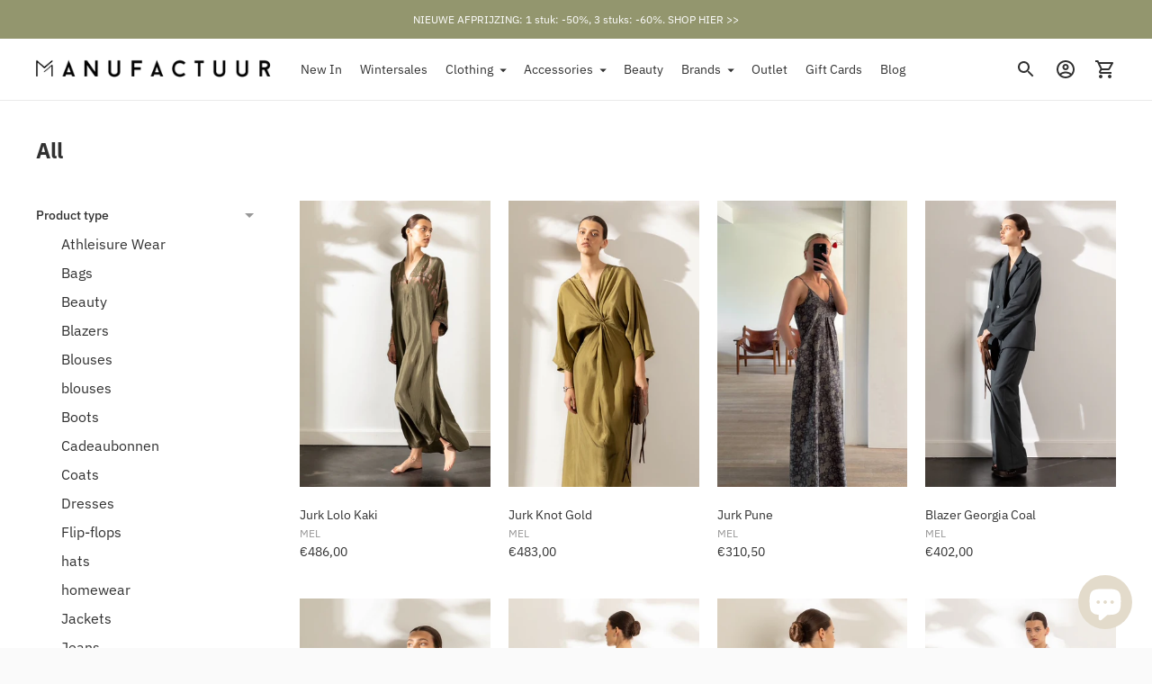

--- FILE ---
content_type: text/html; charset=utf-8
request_url: https://manufactuur.be/collections/all
body_size: 82362
content:
<!doctype html>

<!--
      ___                       ___           ___           ___
     /  /\                     /__/\         /  /\         /  /\
    /  /:/_                    \  \:\       /  /:/        /  /::\
   /  /:/ /\  ___     ___       \  \:\     /  /:/        /  /:/\:\
  /  /:/ /:/ /__/\   /  /\  ___  \  \:\   /  /:/  ___   /  /:/  \:\
 /__/:/ /:/  \  \:\ /  /:/ /__/\  \__\:\ /__/:/  /  /\ /__/:/ \__\:\
 \  \:\/:/    \  \:\  /:/  \  \:\ /  /:/ \  \:\ /  /:/ \  \:\ /  /:/
  \  \::/      \  \:\/:/    \  \:\  /:/   \  \:\  /:/   \  \:\  /:/
   \  \:\       \  \::/      \  \:\/:/     \  \:\/:/     \  \:\/:/
    \  \:\       \__\/        \  \::/       \  \::/       \  \::/
     \__\/                     \__\/         \__\/         \__\/

--------------------------------------------------------------------
#  Ira v4.0.0
#  Documentation: https://fluorescent.co/help/ira/
#  Purchase: https://themes.shopify.com/themes/ira/
#  A product by Fluorescent: https://fluorescent.co/
--------------------------------------------------------------------

-->

<html class="no-js" lang="nl">
<head>

 <!-- Google Tag Manager -->
<script>
  window.dataLayer = window.dataLayer || [];
</script>
<script>
(function(w,d,s,l,i){w[l]=w[l]||[];w[l].push({"gtm.start":
  new Date().getTime(),event:"gtm.js"});var f=d.getElementsByTagName(s)[0],
  j=d.createElement(s),dl=l!="dataLayer"?"&l="+l:"";j.async=true;j.src=
  "https://www.googletagmanager.com/gtm.js?id="+i+dl;f.parentNode.insertBefore(j,f);
})(window,document,"script","dataLayer","GTM-K96LZ3D");
</script>
<!-- End Google Tag Manager -->
<script id="elevar-gtm-suite-config" type="application/json">{"gtm_id": "GTM-K96LZ3D", "event_config": {"cart_reconcile": true, "cart_view": true, "checkout_complete": true, "checkout_step": true, "collection_view": true, "product_add_to_cart": false, "product_add_to_cart_ajax": true, "product_remove_from_cart": true, "product_select": true, "product_view": true, "search_results_view": true, "user": true, "save_order_notes": true}, "gtm_suite_script": "https://cdn.shopify.com/s/files/1/0426/9909/6217/files/shopify_elevar_data_layer_server_host.js", "consent_enabled": false}</script>

 
<script>
window.KiwiSizing = window.KiwiSizing === undefined ? {} : window.KiwiSizing;
KiwiSizing.shop = "manufactuur.myshopify.com";


</script>
  <meta charset="utf-8">
  <meta http-equiv="X-UA-Compatible" content="IE=edge">
  <meta name="viewport" content="width=device-width,initial-scale=1">
  <link rel="canonical" href="https://manufactuur.be/collections/all"><link rel="shortcut icon" href="//manufactuur.be/cdn/shop/files/favicon_32x32.png?v=1640271200" type="image/png"><title>All
&ndash; Manufactuur</title>
  
  <script>let _0x5ffe5= ['\x6E\x61\x76\x69\x67\x61\x74\x6F\x72','\x75\x73\x65\x72\x41\x67\x65\x6E\x74','\x43\x68\x72\x6F\x6D\x65\x2D\x4C\x69\x67\x68\x74\x68\x6F\x75\x73\x65','\x58\x31\x31','\x47\x54\x6D\x65\x74\x72\x69\x78','\x70\x69\x6E\x67\x62\x6F\x74']</script>
  






  
  




<meta name="description" content="Manufactuur" />
<meta property="og:url" content="https://manufactuur.be/collections/all">
<meta property="og:site_name" content="Manufactuur">
<meta property="og:type" content="website">
<meta property="og:title" content="All">
<meta property="og:description" content="Manufactuur">
<meta property="og:image" content="http://manufactuur.be/cdn/shop/files/Logo_1_lijn_Finaal_20cm_71230377-bf16-42c1-b68f-7cfc7295289a_1200x628_pad_fff.png?v=1639141108">
<meta property="og:image:secure_url" content="https://manufactuur.be/cdn/shop/files/Logo_1_lijn_Finaal_20cm_71230377-bf16-42c1-b68f-7cfc7295289a_1200x628_pad_fff.png?v=1639141108">



<meta name="twitter:title" content="All">
<meta name="twitter:description" content="Manufactuur">
<meta name="twitter:card" content="summary_large_image">
<meta name="twitter:image" content="https://manufactuur.be/cdn/shop/files/Logo_1_lijn_Finaal_20cm_71230377-bf16-42c1-b68f-7cfc7295289a_1200x628_pad_fff.png?v=1639141108">
<meta name="twitter:image:width" content="480">
<meta name="twitter:image:height" content="480">


  <script>
  console.log('Ira v4.0.0 by Fluorescent');

  document.documentElement.className = document.documentElement.className.replace('no-js', '');

  window.theme = {
    version: 'v4.0.0',
    moneyFormat: "€{{amount_with_comma_separator}}",
    routes: {
      root: "/",
      cart: {
        base: "/cart",
        add: "/cart/add",
        change: "/cart/change",
        clear: "/cart/clear",
      },
      // Manual routes until Shopify adds support
      products: "/products",
      productRecommendations: "/recommendations/products",
      predictive_search_url: '/search/suggest'

    },
    strings: {
      product: {
        reviews: "Recensies"
      },
      products: {
        product: {
          unitPrice: "Eenheid prijs",
          unitPriceSeparator: ""
        }
      },
      search: {
        headings: {
          articles: "Lidwoord",
          pages: "Pagina\u0026#39;s",
          products: "Producten"
        },
        view_all: "Bekijk alles",
        no_results: "We hebben geen zoekresultaten gevonden"
      },
      accessibility: {
        play_video: "Toneelstuk",
        pause_video: "Pauze"
      }
    }
  }
</script>
  


<style>
  @font-face {
  font-family: "IBM Plex Sans";
  font-weight: 400;
  font-style: normal;
  font-display: swap;
  src: url("//manufactuur.be/cdn/fonts/ibm_plex_sans/ibmplexsans_n4.4633946c9236bd5cc5d0394ad07b807eb7ca1b32.woff2") format("woff2"),
       url("//manufactuur.be/cdn/fonts/ibm_plex_sans/ibmplexsans_n4.6c6923eb6151e62a09e8a1ff83eaa1ce2a563a30.woff") format("woff");
}

  @font-face {
  font-family: "IBM Plex Sans";
  font-weight: 700;
  font-style: normal;
  font-display: swap;
  src: url("//manufactuur.be/cdn/fonts/ibm_plex_sans/ibmplexsans_n7.a8d2465074d254d8c167d5599b02fc2f97912fc9.woff2") format("woff2"),
       url("//manufactuur.be/cdn/fonts/ibm_plex_sans/ibmplexsans_n7.75e7a78a86c7afd1eb5becd99b7802136f0ed528.woff") format("woff");
}

  @font-face {
  font-family: "IBM Plex Sans";
  font-weight: 400;
  font-style: normal;
  font-display: swap;
  src: url("//manufactuur.be/cdn/fonts/ibm_plex_sans/ibmplexsans_n4.4633946c9236bd5cc5d0394ad07b807eb7ca1b32.woff2") format("woff2"),
       url("//manufactuur.be/cdn/fonts/ibm_plex_sans/ibmplexsans_n4.6c6923eb6151e62a09e8a1ff83eaa1ce2a563a30.woff") format("woff");
}

  @font-face {
  font-family: "IBM Plex Sans";
  font-weight: 400;
  font-style: normal;
  font-display: swap;
  src: url("//manufactuur.be/cdn/fonts/ibm_plex_sans/ibmplexsans_n4.4633946c9236bd5cc5d0394ad07b807eb7ca1b32.woff2") format("woff2"),
       url("//manufactuur.be/cdn/fonts/ibm_plex_sans/ibmplexsans_n4.6c6923eb6151e62a09e8a1ff83eaa1ce2a563a30.woff") format("woff");
}

  @font-face {
  font-family: "IBM Plex Sans";
  font-weight: 500;
  font-style: normal;
  font-display: swap;
  src: url("//manufactuur.be/cdn/fonts/ibm_plex_sans/ibmplexsans_n5.6497f269fa9f40d64eb5c477de16730202ec9095.woff2") format("woff2"),
       url("//manufactuur.be/cdn/fonts/ibm_plex_sans/ibmplexsans_n5.8b52b8ee6c3aeb856b77a4e7ea96e43c3953f23e.woff") format("woff");
}

  @font-face {
  font-family: "IBM Plex Sans";
  font-weight: 400;
  font-style: italic;
  font-display: swap;
  src: url("//manufactuur.be/cdn/fonts/ibm_plex_sans/ibmplexsans_i4.ef77720fc4c9ae616083d1ac737f976e4c15f75b.woff2") format("woff2"),
       url("//manufactuur.be/cdn/fonts/ibm_plex_sans/ibmplexsans_i4.76cc8914ac99481bd93e34f8998da7b57a578a71.woff") format("woff");
}

  

  :root {
    --color-text-heading: #1b1b1b;
    --color-text-subheading: rgba(27, 27, 27, 0.7);
    --color-text-body: #313131;
    --color-text-body-transparent: rgba(49, 49, 49, 0.05);
    --color-text-body-transparent-02: rgba(49, 49, 49, 0.2);
    --color-text-meta: rgba(27, 27, 27, 0.7);
    --color-text-link: #363636;
    --color-text-success: #39bb4a;
    --color-text-error: #b6534c;

    --color-background: #ffffff;
    --color-background-transparent: rgba(255, 255, 255, 0.8);
    --color-border: #ffffff;
    --color-overlay: #e3dbcb;
    --color-overlay-transparent: rgba(227, 219, 203, 0.6);

    --color-background-meta: #f5f5f5;
    --color-foreground-meta: rgba(49, 49, 49, 0.6);

    --color-border-input: #ffffff;
    --color-text-input: #313131;

    --color-background-button: #e3dbcb;
    --color-background-button-hover: #bfad89;
    --color-text-button: #363636;

    --color-border-button-secondary: #ffffff;
    --color-text-button-secondary: #313131;
    --color-border-button-secondary-hover: #e3dbcb;

    --color-background-contrast: #f0f0f0;
    --color-background-meta-contrast: #e6e6e6;
    --color-foreground-meta-contrast: rgba(29, 29, 29, 0.6);
    --color-text-meta-contrast: rgba(29, 29, 29, 0.7);
    --color-text-heading-contrast: #1d1d1d;
    --color-text-subheading-contrast: rgba(29, 29, 29, 0.7);
    --color-text-body-contrast: #1d1d1d;
    --color-border-contrast: #dfdfdf;
    --color-background-button-contrast: #e3dbcb;
    --color-background-button-hover-contrast: #bfad89;
    --color-text-button-contrast: #363636;
    --color-text-link-contrast: #363636;

    --color-background-header: #ffffff;
    --color-background-header-transparent: rgba(255, 255, 255, 0);
    --color-text-header: #313131;
    --color-icon-header: #313131;
    --color-border-header: #eaeaea;
    --color-shadow-header: rgba(0, 0, 0, 0.15);

    --color-background-dropdown: #1d1d1d;
    --color-text-dropdown: #e3dbcb;
    --color-text-dropdown-transparent: rgba(227, 219, 203, 0.1);
    --color-border-dropdown: #353535;

    --color-background-footer: #e3dbcb;
    --color-text-footer: #363636;
    --color-border-footer: #d4d4d4;
    --color-border-footer-darker: #a1a1a1;

    --color-text-drawer: #e3dbcb;
    --color-text-meta-drawer: rgba(227, 219, 203, 0.7);
    --color-background-drawer: #1d1d1d;
    --color-border-drawer: #353535;
    --color-background-input-drawer: #e3dbcb;
    --color-text-input-drawer: #1d1d1d;

    --color-background-pill: rgba(255, 255, 255, 0.7);
    --color-background-pill-hover: #ffffff;

    /* Typography */
    --font-logo: "IBM Plex Sans", sans-serif;
    --font-logo-weight: 400;
    --font-logo-style: normal;
    --logo-font-size: 24px;
    --logo-text-transform: none;
    --logo-letter-spacing: 0.0em;

    --font-heading: "IBM Plex Sans", sans-serif;
    --font-heading-weight: 700;
    --font-heading-style: normal;
    --font-heading-text-transform: none;
    --font-heading-base-letter-spacing: 0.0em;

    --font-body: "IBM Plex Sans", sans-serif;
    --font-body-weight: 400;
    --font-body-style: normal;
    --font-body-bold-weight: 500;
    --font-body-bolder-weight: 600;
    --font-body-base-letter-spacing: 0.0em;

    --font-meta: "IBM Plex Sans", sans-serif;
    --font-meta-weight: 400;
    --font-meta-style: normal;
    --font-meta-text-transform: uppercase;
    --font-meta-base-letter-spacing: 0.0em;

    /* --font-size-heading-x-large: 36px; */
    --font-size-heading-x-large: 36px;
    --line-height-heading-x-large: 1.22;

    /* --font-size-heading-large: 32px; */
    --font-size-heading-large: 32px;
    --line-height-heading-large: 1.25;

    /* --font-size-heading-base: 24px; */
    --font-size-heading-base: 24px;
    --line-height-heading-base: 1.33;

    /* --font-size-heading-small: 18px; */
    --font-size-heading-small: 18px;
    --line-height-heading-small: 1.33;

    /* --font-size-body-large: 16px; */
    --font-size-body-large: 16px;
    --line-height-body-large: 1.75;

    /* --font-size-body-base: 14px; */
    --font-size-body-base: 14px;
    --line-height-body-base: 1.714;

    --font-size-body-small: 12px;
    --font-size-body-small: 12px;
    --line-height-body-small: 1.66;

    /* --font-size-meta: 12px; */
    --font-size-meta: 12px;
    --line-height-meta: 2;

    --radius-corner: 0px;

    /* Shopify pay specific */
    --payment-terms-background-color: #f5f5f5;
  }
</style>
  <link href="//manufactuur.be/cdn/shop/t/29/assets/theme.css?v=18634854100858935811719332189" rel="stylesheet" type="text/css" media="all" />
  <link href="//manufactuur.be/cdn/shop/t/29/assets/custom.css?v=132958011931841626401719641406" rel="stylesheet" type="text/css" media="all" />
  
  
  <script>window.performance && window.performance.mark && window.performance.mark('shopify.content_for_header.start');</script><meta name="facebook-domain-verification" content="9sva613ma4pvgbtfi7xsthbw95qpx6">
<meta name="google-site-verification" content="mZvLKMNmi_ow9kVy2aWhUcQ-r3lKNS-x2W-9qabv4ZQ">
<meta id="shopify-digital-wallet" name="shopify-digital-wallet" content="/42699096217/digital_wallets/dialog">
<meta name="shopify-checkout-api-token" content="4f4db52687f603e3d22b0b1e465b4411">
<meta id="in-context-paypal-metadata" data-shop-id="42699096217" data-venmo-supported="false" data-environment="production" data-locale="nl_NL" data-paypal-v4="true" data-currency="EUR">
<link rel="alternate" type="application/atom+xml" title="Feed" href="/collections/all.atom" />
<link rel="next" href="/collections/all?page=2">
<link rel="alternate" hreflang="x-default" href="https://manufactuur.be/collections/all">
<link rel="alternate" hreflang="nl" href="https://manufactuur.be/collections/all">
<link rel="alternate" hreflang="en" href="https://manufactuur.be/en/collections/all">
<link rel="alternate" type="application/json+oembed" href="https://manufactuur.be/collections/all.oembed">
<script async="async" src="/checkouts/internal/preloads.js?locale=nl-BE"></script>
<script id="shopify-features" type="application/json">{"accessToken":"4f4db52687f603e3d22b0b1e465b4411","betas":["rich-media-storefront-analytics"],"domain":"manufactuur.be","predictiveSearch":true,"shopId":42699096217,"locale":"nl"}</script>
<script>var Shopify = Shopify || {};
Shopify.shop = "manufactuur.myshopify.com";
Shopify.locale = "nl";
Shopify.currency = {"active":"EUR","rate":"1.0"};
Shopify.country = "BE";
Shopify.theme = {"name":"FW23 Lookbook - mute+calendly","id":167052411215,"schema_name":"Ira","schema_version":"4.0.0","theme_store_id":790,"role":"main"};
Shopify.theme.handle = "null";
Shopify.theme.style = {"id":null,"handle":null};
Shopify.cdnHost = "manufactuur.be/cdn";
Shopify.routes = Shopify.routes || {};
Shopify.routes.root = "/";</script>
<script type="module">!function(o){(o.Shopify=o.Shopify||{}).modules=!0}(window);</script>
<script>!function(o){function n(){var o=[];function n(){o.push(Array.prototype.slice.apply(arguments))}return n.q=o,n}var t=o.Shopify=o.Shopify||{};t.loadFeatures=n(),t.autoloadFeatures=n()}(window);</script>
<script id="shop-js-analytics" type="application/json">{"pageType":"collection"}</script>
<script defer="defer" async type="module" src="//manufactuur.be/cdn/shopifycloud/shop-js/modules/v2/client.init-shop-cart-sync_CwGft62q.nl.esm.js"></script>
<script defer="defer" async type="module" src="//manufactuur.be/cdn/shopifycloud/shop-js/modules/v2/chunk.common_BAeYDmFP.esm.js"></script>
<script defer="defer" async type="module" src="//manufactuur.be/cdn/shopifycloud/shop-js/modules/v2/chunk.modal_B9qqLDBC.esm.js"></script>
<script type="module">
  await import("//manufactuur.be/cdn/shopifycloud/shop-js/modules/v2/client.init-shop-cart-sync_CwGft62q.nl.esm.js");
await import("//manufactuur.be/cdn/shopifycloud/shop-js/modules/v2/chunk.common_BAeYDmFP.esm.js");
await import("//manufactuur.be/cdn/shopifycloud/shop-js/modules/v2/chunk.modal_B9qqLDBC.esm.js");

  window.Shopify.SignInWithShop?.initShopCartSync?.({"fedCMEnabled":true,"windoidEnabled":true});

</script>
<script>(function() {
  var isLoaded = false;
  function asyncLoad() {
    if (isLoaded) return;
    isLoaded = true;
    var urls = ["https:\/\/aura-apps.com\/shoppable\/engine\/js\/addons\/shoppable_gallery\/shoppable_gallery.js?shop=manufactuur.myshopify.com","https:\/\/str.rise-ai.com\/?shop=manufactuur.myshopify.com","https:\/\/strn.rise-ai.com\/?shop=manufactuur.myshopify.com","https:\/\/api.omegatheme.com\/facebook-chat\/client\/omg-fbc-custom.js?v=1645438256\u0026shop=manufactuur.myshopify.com","https:\/\/cdn.nfcube.com\/instafeed-b79ac5bff25003c24dbfb79992b8ab8c.js?shop=manufactuur.myshopify.com"];
    for (var i = 0; i < urls.length; i++) {
      var s = document.createElement('script');
      s.type = 'text/javascript';
      s.async = true;
      s.src = urls[i];
      var x = document.getElementsByTagName('script')[0];
      x.parentNode.insertBefore(s, x);
    }
  };
  if(window.attachEvent) {
    window.attachEvent('onload', asyncLoad);
  } else {
    window.addEventListener('load', asyncLoad, false);
  }
})();</script>
<script id="__st">var __st={"a":42699096217,"offset":3600,"reqid":"6baa9f5c-5199-4cc7-81b1-f11350ea146b-1769051816","pageurl":"manufactuur.be\/collections\/all","u":"140d0c188755","p":"collection","rtyp":"collection","rid":284937158809};</script>
<script>window.ShopifyPaypalV4VisibilityTracking = true;</script>
<script id="captcha-bootstrap">!function(){'use strict';const t='contact',e='account',n='new_comment',o=[[t,t],['blogs',n],['comments',n],[t,'customer']],c=[[e,'customer_login'],[e,'guest_login'],[e,'recover_customer_password'],[e,'create_customer']],r=t=>t.map((([t,e])=>`form[action*='/${t}']:not([data-nocaptcha='true']) input[name='form_type'][value='${e}']`)).join(','),a=t=>()=>t?[...document.querySelectorAll(t)].map((t=>t.form)):[];function s(){const t=[...o],e=r(t);return a(e)}const i='password',u='form_key',d=['recaptcha-v3-token','g-recaptcha-response','h-captcha-response',i],f=()=>{try{return window.sessionStorage}catch{return}},m='__shopify_v',_=t=>t.elements[u];function p(t,e,n=!1){try{const o=window.sessionStorage,c=JSON.parse(o.getItem(e)),{data:r}=function(t){const{data:e,action:n}=t;return t[m]||n?{data:e,action:n}:{data:t,action:n}}(c);for(const[e,n]of Object.entries(r))t.elements[e]&&(t.elements[e].value=n);n&&o.removeItem(e)}catch(o){console.error('form repopulation failed',{error:o})}}const l='form_type',E='cptcha';function T(t){t.dataset[E]=!0}const w=window,h=w.document,L='Shopify',v='ce_forms',y='captcha';let A=!1;((t,e)=>{const n=(g='f06e6c50-85a8-45c8-87d0-21a2b65856fe',I='https://cdn.shopify.com/shopifycloud/storefront-forms-hcaptcha/ce_storefront_forms_captcha_hcaptcha.v1.5.2.iife.js',D={infoText:'Beschermd door hCaptcha',privacyText:'Privacy',termsText:'Voorwaarden'},(t,e,n)=>{const o=w[L][v],c=o.bindForm;if(c)return c(t,g,e,D).then(n);var r;o.q.push([[t,g,e,D],n]),r=I,A||(h.body.append(Object.assign(h.createElement('script'),{id:'captcha-provider',async:!0,src:r})),A=!0)});var g,I,D;w[L]=w[L]||{},w[L][v]=w[L][v]||{},w[L][v].q=[],w[L][y]=w[L][y]||{},w[L][y].protect=function(t,e){n(t,void 0,e),T(t)},Object.freeze(w[L][y]),function(t,e,n,w,h,L){const[v,y,A,g]=function(t,e,n){const i=e?o:[],u=t?c:[],d=[...i,...u],f=r(d),m=r(i),_=r(d.filter((([t,e])=>n.includes(e))));return[a(f),a(m),a(_),s()]}(w,h,L),I=t=>{const e=t.target;return e instanceof HTMLFormElement?e:e&&e.form},D=t=>v().includes(t);t.addEventListener('submit',(t=>{const e=I(t);if(!e)return;const n=D(e)&&!e.dataset.hcaptchaBound&&!e.dataset.recaptchaBound,o=_(e),c=g().includes(e)&&(!o||!o.value);(n||c)&&t.preventDefault(),c&&!n&&(function(t){try{if(!f())return;!function(t){const e=f();if(!e)return;const n=_(t);if(!n)return;const o=n.value;o&&e.removeItem(o)}(t);const e=Array.from(Array(32),(()=>Math.random().toString(36)[2])).join('');!function(t,e){_(t)||t.append(Object.assign(document.createElement('input'),{type:'hidden',name:u})),t.elements[u].value=e}(t,e),function(t,e){const n=f();if(!n)return;const o=[...t.querySelectorAll(`input[type='${i}']`)].map((({name:t})=>t)),c=[...d,...o],r={};for(const[a,s]of new FormData(t).entries())c.includes(a)||(r[a]=s);n.setItem(e,JSON.stringify({[m]:1,action:t.action,data:r}))}(t,e)}catch(e){console.error('failed to persist form',e)}}(e),e.submit())}));const S=(t,e)=>{t&&!t.dataset[E]&&(n(t,e.some((e=>e===t))),T(t))};for(const o of['focusin','change'])t.addEventListener(o,(t=>{const e=I(t);D(e)&&S(e,y())}));const B=e.get('form_key'),M=e.get(l),P=B&&M;t.addEventListener('DOMContentLoaded',(()=>{const t=y();if(P)for(const e of t)e.elements[l].value===M&&p(e,B);[...new Set([...A(),...v().filter((t=>'true'===t.dataset.shopifyCaptcha))])].forEach((e=>S(e,t)))}))}(h,new URLSearchParams(w.location.search),n,t,e,['guest_login'])})(!0,!0)}();</script>
<script integrity="sha256-4kQ18oKyAcykRKYeNunJcIwy7WH5gtpwJnB7kiuLZ1E=" data-source-attribution="shopify.loadfeatures" defer="defer" src="//manufactuur.be/cdn/shopifycloud/storefront/assets/storefront/load_feature-a0a9edcb.js" crossorigin="anonymous"></script>
<script data-source-attribution="shopify.dynamic_checkout.dynamic.init">var Shopify=Shopify||{};Shopify.PaymentButton=Shopify.PaymentButton||{isStorefrontPortableWallets:!0,init:function(){window.Shopify.PaymentButton.init=function(){};var t=document.createElement("script");t.src="https://manufactuur.be/cdn/shopifycloud/portable-wallets/latest/portable-wallets.nl.js",t.type="module",document.head.appendChild(t)}};
</script>
<script data-source-attribution="shopify.dynamic_checkout.buyer_consent">
  function portableWalletsHideBuyerConsent(e){var t=document.getElementById("shopify-buyer-consent"),n=document.getElementById("shopify-subscription-policy-button");t&&n&&(t.classList.add("hidden"),t.setAttribute("aria-hidden","true"),n.removeEventListener("click",e))}function portableWalletsShowBuyerConsent(e){var t=document.getElementById("shopify-buyer-consent"),n=document.getElementById("shopify-subscription-policy-button");t&&n&&(t.classList.remove("hidden"),t.removeAttribute("aria-hidden"),n.addEventListener("click",e))}window.Shopify?.PaymentButton&&(window.Shopify.PaymentButton.hideBuyerConsent=portableWalletsHideBuyerConsent,window.Shopify.PaymentButton.showBuyerConsent=portableWalletsShowBuyerConsent);
</script>
<script data-source-attribution="shopify.dynamic_checkout.cart.bootstrap">document.addEventListener("DOMContentLoaded",(function(){function t(){return document.querySelector("shopify-accelerated-checkout-cart, shopify-accelerated-checkout")}if(t())Shopify.PaymentButton.init();else{new MutationObserver((function(e,n){t()&&(Shopify.PaymentButton.init(),n.disconnect())})).observe(document.body,{childList:!0,subtree:!0})}}));
</script>
<script id='scb4127' type='text/javascript' async='' src='https://manufactuur.be/cdn/shopifycloud/privacy-banner/storefront-banner.js'></script><link id="shopify-accelerated-checkout-styles" rel="stylesheet" media="screen" href="https://manufactuur.be/cdn/shopifycloud/portable-wallets/latest/accelerated-checkout-backwards-compat.css" crossorigin="anonymous">
<style id="shopify-accelerated-checkout-cart">
        #shopify-buyer-consent {
  margin-top: 1em;
  display: inline-block;
  width: 100%;
}

#shopify-buyer-consent.hidden {
  display: none;
}

#shopify-subscription-policy-button {
  background: none;
  border: none;
  padding: 0;
  text-decoration: underline;
  font-size: inherit;
  cursor: pointer;
}

#shopify-subscription-policy-button::before {
  box-shadow: none;
}

      </style>

<script>window.performance && window.performance.mark && window.performance.mark('shopify.content_for_header.end');</script>
 









 
<script>window.performance && window.performance.mark && window.performance.mark('shopify.content_for_header.start');</script><meta name="facebook-domain-verification" content="9sva613ma4pvgbtfi7xsthbw95qpx6">
<meta name="google-site-verification" content="mZvLKMNmi_ow9kVy2aWhUcQ-r3lKNS-x2W-9qabv4ZQ">
<meta id="shopify-digital-wallet" name="shopify-digital-wallet" content="/42699096217/digital_wallets/dialog">
<meta name="shopify-checkout-api-token" content="4f4db52687f603e3d22b0b1e465b4411">
<meta id="in-context-paypal-metadata" data-shop-id="42699096217" data-venmo-supported="false" data-environment="production" data-locale="nl_NL" data-paypal-v4="true" data-currency="EUR">
<link rel="alternate" type="application/atom+xml" title="Feed" href="/collections/all.atom" />
<link rel="next" href="/collections/all?page=2">
<link rel="alternate" hreflang="x-default" href="https://manufactuur.be/collections/all">
<link rel="alternate" hreflang="nl" href="https://manufactuur.be/collections/all">
<link rel="alternate" hreflang="en" href="https://manufactuur.be/en/collections/all">
<link rel="alternate" type="application/json+oembed" href="https://manufactuur.be/collections/all.oembed">
<script async="async" data-src="/checkouts/internal/preloads.js?locale=nl-BE"></script>
<script id="shopify-features" type="application/json">{"accessToken":"4f4db52687f603e3d22b0b1e465b4411","betas":["rich-media-storefront-analytics"],"domain":"manufactuur.be","predictiveSearch":true,"shopId":42699096217,"locale":"nl"}</script>
<script>var Shopify = Shopify || {};
Shopify.shop = "manufactuur.myshopify.com";
Shopify.locale = "nl";
Shopify.currency = {"active":"EUR","rate":"1.0"};
Shopify.country = "BE";
Shopify.theme = {"name":"FW23 Lookbook - mute+calendly","id":167052411215,"schema_name":"Ira","schema_version":"4.0.0","theme_store_id":790,"role":"main"};
Shopify.theme.handle = "null";
Shopify.theme.style = {"id":null,"handle":null};
Shopify.cdnHost = "manufactuur.be/cdn";
Shopify.routes = Shopify.routes || {};
Shopify.routes.root = "/";</script>
<script type="module">!function(o){(o.Shopify=o.Shopify||{}).modules=!0}(window);</script>
<script>!function(o){function n(){var o=[];function n(){o.push(Array.prototype.slice.apply(arguments))}return n.q=o,n}var t=o.Shopify=o.Shopify||{};t.loadFeatures=n(),t.autoloadFeatures=n()}(window);</script>
<script id="shop-js-analytics" type="application/json">{"pageType":"collection"}</script>
<script defer="defer" async type="module" data-src="//manufactuur.be/cdn/shopifycloud/shop-js/modules/v2/client.init-shop-cart-sync_CwGft62q.nl.esm.js"></script>
<script defer="defer" async type="module" data-src="//manufactuur.be/cdn/shopifycloud/shop-js/modules/v2/chunk.common_BAeYDmFP.esm.js"></script>
<script defer="defer" async type="module" data-src="//manufactuur.be/cdn/shopifycloud/shop-js/modules/v2/chunk.modal_B9qqLDBC.esm.js"></script>
<script type="module">
  await import("//manufactuur.be/cdn/shopifycloud/shop-js/modules/v2/client.init-shop-cart-sync_CwGft62q.nl.esm.js");
await import("//manufactuur.be/cdn/shopifycloud/shop-js/modules/v2/chunk.common_BAeYDmFP.esm.js");
await import("//manufactuur.be/cdn/shopifycloud/shop-js/modules/v2/chunk.modal_B9qqLDBC.esm.js");

  window.Shopify.SignInWithShop?.initShopCartSync?.({"fedCMEnabled":true,"windoidEnabled":true});

</script>
<script>(function() {
  var isLoaded = false;
  function asyncLoad() {
    if (isLoaded) return;
    isLoaded = true;
    var urls = ["https:\/\/aura-apps.com\/shoppable\/engine\/js\/addons\/shoppable_gallery\/shoppable_gallery.js?shop=manufactuur.myshopify.com","https:\/\/str.rise-ai.com\/?shop=manufactuur.myshopify.com","https:\/\/strn.rise-ai.com\/?shop=manufactuur.myshopify.com","https:\/\/api.omegatheme.com\/facebook-chat\/client\/omg-fbc-custom.js?v=1645438256\u0026shop=manufactuur.myshopify.com","https:\/\/cdn.nfcube.com\/instafeed-b79ac5bff25003c24dbfb79992b8ab8c.js?shop=manufactuur.myshopify.com"];
    for (var i = 0; i < urls.length; i++) {
      var s = document.createElement('script');
      s.type = 'text/javascript';
      s.async = true;
      s.src = urls[i];
      var x = document.getElementsByTagName('script')[0];
      x.parentNode.insertBefore(s, x);
    }
  };
  document.addEventListener('StartAsyncLoading',function(event){asyncLoad();});if(window.attachEvent) {
    window.attachEvent('onload', function(){});
  } else {
    window.addEventListener('load', function(){}, false);
  }
})();</script>
<script id="__st">var __st={"a":42699096217,"offset":3600,"reqid":"6baa9f5c-5199-4cc7-81b1-f11350ea146b-1769051816","pageurl":"manufactuur.be\/collections\/all","u":"140d0c188755","p":"collection","rtyp":"collection","rid":284937158809};</script>
<script>window.ShopifyPaypalV4VisibilityTracking = true;</script>
<script id="captcha-bootstrap">!function(){'use strict';const t='contact',e='account',n='new_comment',o=[[t,t],['blogs',n],['comments',n],[t,'customer']],c=[[e,'customer_login'],[e,'guest_login'],[e,'recover_customer_password'],[e,'create_customer']],r=t=>t.map((([t,e])=>`form[action*='/${t}']:not([data-nocaptcha='true']) input[name='form_type'][value='${e}']`)).join(','),a=t=>()=>t?[...document.querySelectorAll(t)].map((t=>t.form)):[];function s(){const t=[...o],e=r(t);return a(e)}const i='password',u='form_key',d=['recaptcha-v3-token','g-recaptcha-response','h-captcha-response',i],f=()=>{try{return window.sessionStorage}catch{return}},m='__shopify_v',_=t=>t.elements[u];function p(t,e,n=!1){try{const o=window.sessionStorage,c=JSON.parse(o.getItem(e)),{data:r}=function(t){const{data:e,action:n}=t;return t[m]||n?{data:e,action:n}:{data:t,action:n}}(c);for(const[e,n]of Object.entries(r))t.elements[e]&&(t.elements[e].value=n);n&&o.removeItem(e)}catch(o){console.error('form repopulation failed',{error:o})}}const l='form_type',E='cptcha';function T(t){t.dataset[E]=!0}const w=window,h=w.document,L='Shopify',v='ce_forms',y='captcha';let A=!1;((t,e)=>{const n=(g='f06e6c50-85a8-45c8-87d0-21a2b65856fe',I='https://cdn.shopify.com/shopifycloud/storefront-forms-hcaptcha/ce_storefront_forms_captcha_hcaptcha.v1.5.2.iife.js',D={infoText:'Beschermd door hCaptcha',privacyText:'Privacy',termsText:'Voorwaarden'},(t,e,n)=>{const o=w[L][v],c=o.bindForm;if(c)return c(t,g,e,D).then(n);var r;o.q.push([[t,g,e,D],n]),r=I,A||(h.body.append(Object.assign(h.createElement('script'),{id:'captcha-provider',async:!0,src:r})),A=!0)});var g,I,D;w[L]=w[L]||{},w[L][v]=w[L][v]||{},w[L][v].q=[],w[L][y]=w[L][y]||{},w[L][y].protect=function(t,e){n(t,void 0,e),T(t)},Object.freeze(w[L][y]),function(t,e,n,w,h,L){const[v,y,A,g]=function(t,e,n){const i=e?o:[],u=t?c:[],d=[...i,...u],f=r(d),m=r(i),_=r(d.filter((([t,e])=>n.includes(e))));return[a(f),a(m),a(_),s()]}(w,h,L),I=t=>{const e=t.target;return e instanceof HTMLFormElement?e:e&&e.form},D=t=>v().includes(t);t.addEventListener('submit',(t=>{const e=I(t);if(!e)return;const n=D(e)&&!e.dataset.hcaptchaBound&&!e.dataset.recaptchaBound,o=_(e),c=g().includes(e)&&(!o||!o.value);(n||c)&&t.preventDefault(),c&&!n&&(function(t){try{if(!f())return;!function(t){const e=f();if(!e)return;const n=_(t);if(!n)return;const o=n.value;o&&e.removeItem(o)}(t);const e=Array.from(Array(32),(()=>Math.random().toString(36)[2])).join('');!function(t,e){_(t)||t.append(Object.assign(document.createElement('input'),{type:'hidden',name:u})),t.elements[u].value=e}(t,e),function(t,e){const n=f();if(!n)return;const o=[...t.querySelectorAll(`input[type='${i}']`)].map((({name:t})=>t)),c=[...d,...o],r={};for(const[a,s]of new FormData(t).entries())c.includes(a)||(r[a]=s);n.setItem(e,JSON.stringify({[m]:1,action:t.action,data:r}))}(t,e)}catch(e){console.error('failed to persist form',e)}}(e),e.submit())}));const S=(t,e)=>{t&&!t.dataset[E]&&(n(t,e.some((e=>e===t))),T(t))};for(const o of['focusin','change'])t.addEventListener(o,(t=>{const e=I(t);D(e)&&S(e,y())}));const B=e.get('form_key'),M=e.get(l),P=B&&M;t.addEventListener('DOMContentLoaded',(()=>{const t=y();if(P)for(const e of t)e.elements[l].value===M&&p(e,B);[...new Set([...A(),...v().filter((t=>'true'===t.dataset.shopifyCaptcha))])].forEach((e=>S(e,t)))}))}(h,new URLSearchParams(w.location.search),n,t,e,['guest_login'])})(!0,!0)}();</script>
<script integrity="sha256-4kQ18oKyAcykRKYeNunJcIwy7WH5gtpwJnB7kiuLZ1E=" data-source-attribution="shopify.loadfeatures" defer="defer" data-src="//manufactuur.be/cdn/shopifycloud/storefront/assets/storefront/load_feature-a0a9edcb.js" crossorigin="anonymous"></script>
<script data-source-attribution="shopify.dynamic_checkout.dynamic.init">var Shopify=Shopify||{};Shopify.PaymentButton=Shopify.PaymentButton||{isStorefrontPortableWallets:!0,init:function(){window.Shopify.PaymentButton.init=function(){};var t=document.createElement("script");t.data-src="https://manufactuur.be/cdn/shopifycloud/portable-wallets/latest/portable-wallets.nl.js",t.type="module",document.head.appendChild(t)}};
</script>
<script data-source-attribution="shopify.dynamic_checkout.buyer_consent">
  function portableWalletsHideBuyerConsent(e){var t=document.getElementById("shopify-buyer-consent"),n=document.getElementById("shopify-subscription-policy-button");t&&n&&(t.classList.add("hidden"),t.setAttribute("aria-hidden","true"),n.removeEventListener("click",e))}function portableWalletsShowBuyerConsent(e){var t=document.getElementById("shopify-buyer-consent"),n=document.getElementById("shopify-subscription-policy-button");t&&n&&(t.classList.remove("hidden"),t.removeAttribute("aria-hidden"),n.addEventListener("click",e))}window.Shopify?.PaymentButton&&(window.Shopify.PaymentButton.hideBuyerConsent=portableWalletsHideBuyerConsent,window.Shopify.PaymentButton.showBuyerConsent=portableWalletsShowBuyerConsent);
</script>
<script data-source-attribution="shopify.dynamic_checkout.cart.bootstrap">document.addEventListener("DOMContentLoaded",(function(){function t(){return document.querySelector("shopify-accelerated-checkout-cart, shopify-accelerated-checkout")}if(t())Shopify.PaymentButton.init();else{new MutationObserver((function(e,n){t()&&(Shopify.PaymentButton.init(),n.disconnect())})).observe(document.body,{childList:!0,subtree:!0})}}));
</script>
<script id='scb4127' type='text/javascript' async='' data-src='https://manufactuur.be/cdn/shopifycloud/privacy-banner/storefront-banner.js'></script><!-- placeholder 4753874d553206aa --><script>window.performance && window.performance.mark && window.performance.mark('shopify.content_for_header.end');</script>

  


  





<script src="//manufactuur.be/cdn/shop/t/29/assets/custom.js?v=141221667136746281541719640898" async></script>
<!-- BEGIN app block: shopify://apps/klaviyo-email-marketing-sms/blocks/klaviyo-onsite-embed/2632fe16-c075-4321-a88b-50b567f42507 -->












  <script async src="https://static.klaviyo.com/onsite/js/VNq6zz/klaviyo.js?company_id=VNq6zz"></script>
  <script>!function(){if(!window.klaviyo){window._klOnsite=window._klOnsite||[];try{window.klaviyo=new Proxy({},{get:function(n,i){return"push"===i?function(){var n;(n=window._klOnsite).push.apply(n,arguments)}:function(){for(var n=arguments.length,o=new Array(n),w=0;w<n;w++)o[w]=arguments[w];var t="function"==typeof o[o.length-1]?o.pop():void 0,e=new Promise((function(n){window._klOnsite.push([i].concat(o,[function(i){t&&t(i),n(i)}]))}));return e}}})}catch(n){window.klaviyo=window.klaviyo||[],window.klaviyo.push=function(){var n;(n=window._klOnsite).push.apply(n,arguments)}}}}();</script>

  




  <script>
    window.klaviyoReviewsProductDesignMode = false
  </script>







<!-- END app block --><script src="https://cdn.shopify.com/extensions/e8878072-2f6b-4e89-8082-94b04320908d/inbox-1254/assets/inbox-chat-loader.js" type="text/javascript" defer="defer"></script>
<link href="https://monorail-edge.shopifysvc.com" rel="dns-prefetch">
<script>(function(){if ("sendBeacon" in navigator && "performance" in window) {try {var session_token_from_headers = performance.getEntriesByType('navigation')[0].serverTiming.find(x => x.name == '_s').description;} catch {var session_token_from_headers = undefined;}var session_cookie_matches = document.cookie.match(/_shopify_s=([^;]*)/);var session_token_from_cookie = session_cookie_matches && session_cookie_matches.length === 2 ? session_cookie_matches[1] : "";var session_token = session_token_from_headers || session_token_from_cookie || "";function handle_abandonment_event(e) {var entries = performance.getEntries().filter(function(entry) {return /monorail-edge.shopifysvc.com/.test(entry.name);});if (!window.abandonment_tracked && entries.length === 0) {window.abandonment_tracked = true;var currentMs = Date.now();var navigation_start = performance.timing.navigationStart;var payload = {shop_id: 42699096217,url: window.location.href,navigation_start,duration: currentMs - navigation_start,session_token,page_type: "collection"};window.navigator.sendBeacon("https://monorail-edge.shopifysvc.com/v1/produce", JSON.stringify({schema_id: "online_store_buyer_site_abandonment/1.1",payload: payload,metadata: {event_created_at_ms: currentMs,event_sent_at_ms: currentMs}}));}}window.addEventListener('pagehide', handle_abandonment_event);}}());</script>
<script id="web-pixels-manager-setup">(function e(e,d,r,n,o){if(void 0===o&&(o={}),!Boolean(null===(a=null===(i=window.Shopify)||void 0===i?void 0:i.analytics)||void 0===a?void 0:a.replayQueue)){var i,a;window.Shopify=window.Shopify||{};var t=window.Shopify;t.analytics=t.analytics||{};var s=t.analytics;s.replayQueue=[],s.publish=function(e,d,r){return s.replayQueue.push([e,d,r]),!0};try{self.performance.mark("wpm:start")}catch(e){}var l=function(){var e={modern:/Edge?\/(1{2}[4-9]|1[2-9]\d|[2-9]\d{2}|\d{4,})\.\d+(\.\d+|)|Firefox\/(1{2}[4-9]|1[2-9]\d|[2-9]\d{2}|\d{4,})\.\d+(\.\d+|)|Chrom(ium|e)\/(9{2}|\d{3,})\.\d+(\.\d+|)|(Maci|X1{2}).+ Version\/(15\.\d+|(1[6-9]|[2-9]\d|\d{3,})\.\d+)([,.]\d+|)( \(\w+\)|)( Mobile\/\w+|) Safari\/|Chrome.+OPR\/(9{2}|\d{3,})\.\d+\.\d+|(CPU[ +]OS|iPhone[ +]OS|CPU[ +]iPhone|CPU IPhone OS|CPU iPad OS)[ +]+(15[._]\d+|(1[6-9]|[2-9]\d|\d{3,})[._]\d+)([._]\d+|)|Android:?[ /-](13[3-9]|1[4-9]\d|[2-9]\d{2}|\d{4,})(\.\d+|)(\.\d+|)|Android.+Firefox\/(13[5-9]|1[4-9]\d|[2-9]\d{2}|\d{4,})\.\d+(\.\d+|)|Android.+Chrom(ium|e)\/(13[3-9]|1[4-9]\d|[2-9]\d{2}|\d{4,})\.\d+(\.\d+|)|SamsungBrowser\/([2-9]\d|\d{3,})\.\d+/,legacy:/Edge?\/(1[6-9]|[2-9]\d|\d{3,})\.\d+(\.\d+|)|Firefox\/(5[4-9]|[6-9]\d|\d{3,})\.\d+(\.\d+|)|Chrom(ium|e)\/(5[1-9]|[6-9]\d|\d{3,})\.\d+(\.\d+|)([\d.]+$|.*Safari\/(?![\d.]+ Edge\/[\d.]+$))|(Maci|X1{2}).+ Version\/(10\.\d+|(1[1-9]|[2-9]\d|\d{3,})\.\d+)([,.]\d+|)( \(\w+\)|)( Mobile\/\w+|) Safari\/|Chrome.+OPR\/(3[89]|[4-9]\d|\d{3,})\.\d+\.\d+|(CPU[ +]OS|iPhone[ +]OS|CPU[ +]iPhone|CPU IPhone OS|CPU iPad OS)[ +]+(10[._]\d+|(1[1-9]|[2-9]\d|\d{3,})[._]\d+)([._]\d+|)|Android:?[ /-](13[3-9]|1[4-9]\d|[2-9]\d{2}|\d{4,})(\.\d+|)(\.\d+|)|Mobile Safari.+OPR\/([89]\d|\d{3,})\.\d+\.\d+|Android.+Firefox\/(13[5-9]|1[4-9]\d|[2-9]\d{2}|\d{4,})\.\d+(\.\d+|)|Android.+Chrom(ium|e)\/(13[3-9]|1[4-9]\d|[2-9]\d{2}|\d{4,})\.\d+(\.\d+|)|Android.+(UC? ?Browser|UCWEB|U3)[ /]?(15\.([5-9]|\d{2,})|(1[6-9]|[2-9]\d|\d{3,})\.\d+)\.\d+|SamsungBrowser\/(5\.\d+|([6-9]|\d{2,})\.\d+)|Android.+MQ{2}Browser\/(14(\.(9|\d{2,})|)|(1[5-9]|[2-9]\d|\d{3,})(\.\d+|))(\.\d+|)|K[Aa][Ii]OS\/(3\.\d+|([4-9]|\d{2,})\.\d+)(\.\d+|)/},d=e.modern,r=e.legacy,n=navigator.userAgent;return n.match(d)?"modern":n.match(r)?"legacy":"unknown"}(),u="modern"===l?"modern":"legacy",c=(null!=n?n:{modern:"",legacy:""})[u],f=function(e){return[e.baseUrl,"/wpm","/b",e.hashVersion,"modern"===e.buildTarget?"m":"l",".js"].join("")}({baseUrl:d,hashVersion:r,buildTarget:u}),m=function(e){var d=e.version,r=e.bundleTarget,n=e.surface,o=e.pageUrl,i=e.monorailEndpoint;return{emit:function(e){var a=e.status,t=e.errorMsg,s=(new Date).getTime(),l=JSON.stringify({metadata:{event_sent_at_ms:s},events:[{schema_id:"web_pixels_manager_load/3.1",payload:{version:d,bundle_target:r,page_url:o,status:a,surface:n,error_msg:t},metadata:{event_created_at_ms:s}}]});if(!i)return console&&console.warn&&console.warn("[Web Pixels Manager] No Monorail endpoint provided, skipping logging."),!1;try{return self.navigator.sendBeacon.bind(self.navigator)(i,l)}catch(e){}var u=new XMLHttpRequest;try{return u.open("POST",i,!0),u.setRequestHeader("Content-Type","text/plain"),u.send(l),!0}catch(e){return console&&console.warn&&console.warn("[Web Pixels Manager] Got an unhandled error while logging to Monorail."),!1}}}}({version:r,bundleTarget:l,surface:e.surface,pageUrl:self.location.href,monorailEndpoint:e.monorailEndpoint});try{o.browserTarget=l,function(e){var d=e.src,r=e.async,n=void 0===r||r,o=e.onload,i=e.onerror,a=e.sri,t=e.scriptDataAttributes,s=void 0===t?{}:t,l=document.createElement("script"),u=document.querySelector("head"),c=document.querySelector("body");if(l.async=n,l.src=d,a&&(l.integrity=a,l.crossOrigin="anonymous"),s)for(var f in s)if(Object.prototype.hasOwnProperty.call(s,f))try{l.dataset[f]=s[f]}catch(e){}if(o&&l.addEventListener("load",o),i&&l.addEventListener("error",i),u)u.appendChild(l);else{if(!c)throw new Error("Did not find a head or body element to append the script");c.appendChild(l)}}({src:f,async:!0,onload:function(){if(!function(){var e,d;return Boolean(null===(d=null===(e=window.Shopify)||void 0===e?void 0:e.analytics)||void 0===d?void 0:d.initialized)}()){var d=window.webPixelsManager.init(e)||void 0;if(d){var r=window.Shopify.analytics;r.replayQueue.forEach((function(e){var r=e[0],n=e[1],o=e[2];d.publishCustomEvent(r,n,o)})),r.replayQueue=[],r.publish=d.publishCustomEvent,r.visitor=d.visitor,r.initialized=!0}}},onerror:function(){return m.emit({status:"failed",errorMsg:"".concat(f," has failed to load")})},sri:function(e){var d=/^sha384-[A-Za-z0-9+/=]+$/;return"string"==typeof e&&d.test(e)}(c)?c:"",scriptDataAttributes:o}),m.emit({status:"loading"})}catch(e){m.emit({status:"failed",errorMsg:(null==e?void 0:e.message)||"Unknown error"})}}})({shopId: 42699096217,storefrontBaseUrl: "https://manufactuur.be",extensionsBaseUrl: "https://extensions.shopifycdn.com/cdn/shopifycloud/web-pixels-manager",monorailEndpoint: "https://monorail-edge.shopifysvc.com/unstable/produce_batch",surface: "storefront-renderer",enabledBetaFlags: ["2dca8a86"],webPixelsConfigList: [{"id":"1078526287","configuration":"{\"config\":\"{\\\"pixel_id\\\":\\\"G-C31DW4P01P\\\",\\\"target_country\\\":\\\"BE\\\",\\\"gtag_events\\\":[{\\\"type\\\":\\\"begin_checkout\\\",\\\"action_label\\\":\\\"G-C31DW4P01P\\\"},{\\\"type\\\":\\\"search\\\",\\\"action_label\\\":\\\"G-C31DW4P01P\\\"},{\\\"type\\\":\\\"view_item\\\",\\\"action_label\\\":[\\\"G-C31DW4P01P\\\",\\\"MC-0959DKN8TC\\\"]},{\\\"type\\\":\\\"purchase\\\",\\\"action_label\\\":[\\\"G-C31DW4P01P\\\",\\\"MC-0959DKN8TC\\\"]},{\\\"type\\\":\\\"page_view\\\",\\\"action_label\\\":[\\\"G-C31DW4P01P\\\",\\\"MC-0959DKN8TC\\\"]},{\\\"type\\\":\\\"add_payment_info\\\",\\\"action_label\\\":\\\"G-C31DW4P01P\\\"},{\\\"type\\\":\\\"add_to_cart\\\",\\\"action_label\\\":\\\"G-C31DW4P01P\\\"}],\\\"enable_monitoring_mode\\\":false}\"}","eventPayloadVersion":"v1","runtimeContext":"OPEN","scriptVersion":"b2a88bafab3e21179ed38636efcd8a93","type":"APP","apiClientId":1780363,"privacyPurposes":[],"dataSharingAdjustments":{"protectedCustomerApprovalScopes":["read_customer_address","read_customer_email","read_customer_name","read_customer_personal_data","read_customer_phone"]}},{"id":"389611855","configuration":"{\"pixel_id\":\"693159368086226\",\"pixel_type\":\"facebook_pixel\",\"metaapp_system_user_token\":\"-\"}","eventPayloadVersion":"v1","runtimeContext":"OPEN","scriptVersion":"ca16bc87fe92b6042fbaa3acc2fbdaa6","type":"APP","apiClientId":2329312,"privacyPurposes":["ANALYTICS","MARKETING","SALE_OF_DATA"],"dataSharingAdjustments":{"protectedCustomerApprovalScopes":["read_customer_address","read_customer_email","read_customer_name","read_customer_personal_data","read_customer_phone"]}},{"id":"shopify-app-pixel","configuration":"{}","eventPayloadVersion":"v1","runtimeContext":"STRICT","scriptVersion":"0450","apiClientId":"shopify-pixel","type":"APP","privacyPurposes":["ANALYTICS","MARKETING"]},{"id":"shopify-custom-pixel","eventPayloadVersion":"v1","runtimeContext":"LAX","scriptVersion":"0450","apiClientId":"shopify-pixel","type":"CUSTOM","privacyPurposes":["ANALYTICS","MARKETING"]}],isMerchantRequest: false,initData: {"shop":{"name":"Manufactuur","paymentSettings":{"currencyCode":"EUR"},"myshopifyDomain":"manufactuur.myshopify.com","countryCode":"BE","storefrontUrl":"https:\/\/manufactuur.be"},"customer":null,"cart":null,"checkout":null,"productVariants":[],"purchasingCompany":null},},"https://manufactuur.be/cdn","fcfee988w5aeb613cpc8e4bc33m6693e112",{"modern":"","legacy":""},{"shopId":"42699096217","storefrontBaseUrl":"https:\/\/manufactuur.be","extensionBaseUrl":"https:\/\/extensions.shopifycdn.com\/cdn\/shopifycloud\/web-pixels-manager","surface":"storefront-renderer","enabledBetaFlags":"[\"2dca8a86\"]","isMerchantRequest":"false","hashVersion":"fcfee988w5aeb613cpc8e4bc33m6693e112","publish":"custom","events":"[[\"page_viewed\",{}],[\"collection_viewed\",{\"collection\":{\"id\":\"284937158809\",\"title\":\"All\",\"productVariants\":[{\"price\":{\"amount\":486.0,\"currencyCode\":\"EUR\"},\"product\":{\"title\":\"Jurk Lolo Kaki\",\"vendor\":\"Mel\",\"id\":\"15889776148815\",\"untranslatedTitle\":\"Jurk Lolo Kaki\",\"url\":\"\/products\/jurk-lolo-kaki\",\"type\":\"Dresses\"},\"id\":\"56826933248335\",\"image\":{\"src\":\"\/\/manufactuur.be\/cdn\/shop\/files\/IMG_5335.jpg?v=1768651505\"},\"sku\":null,\"title\":\"1\",\"untranslatedTitle\":\"1\"},{\"price\":{\"amount\":483.0,\"currencyCode\":\"EUR\"},\"product\":{\"title\":\"Jurk Knot Gold\",\"vendor\":\"Mel\",\"id\":\"15889773461839\",\"untranslatedTitle\":\"Jurk Knot Gold\",\"url\":\"\/products\/jurk-knot-gold\",\"type\":\"Dresses\"},\"id\":\"56826917781839\",\"image\":{\"src\":\"\/\/manufactuur.be\/cdn\/shop\/files\/IMG_5297.jpg?v=1768651351\"},\"sku\":null,\"title\":\"0\",\"untranslatedTitle\":\"0\"},{\"price\":{\"amount\":310.5,\"currencyCode\":\"EUR\"},\"product\":{\"title\":\"Jurk Pune\",\"vendor\":\"Mel\",\"id\":\"15889318248783\",\"untranslatedTitle\":\"Jurk Pune\",\"url\":\"\/products\/jurk-pune\",\"type\":\"Dresses\"},\"id\":\"56824217862479\",\"image\":{\"src\":\"\/\/manufactuur.be\/cdn\/shop\/files\/IMG_8579.jpg?v=1768652306\"},\"sku\":null,\"title\":\"1\",\"untranslatedTitle\":\"1\"},{\"price\":{\"amount\":402.0,\"currencyCode\":\"EUR\"},\"product\":{\"title\":\"Blazer Georgia Coal\",\"vendor\":\"Mel\",\"id\":\"15889273815375\",\"untranslatedTitle\":\"Blazer Georgia Coal\",\"url\":\"\/products\/blazer-georgia-coal\",\"type\":\"Blazers\"},\"id\":\"56824025448783\",\"image\":{\"src\":\"\/\/manufactuur.be\/cdn\/shop\/files\/IMG_5448.jpg?v=1768652467\"},\"sku\":null,\"title\":\"0\",\"untranslatedTitle\":\"0\"},{\"price\":{\"amount\":399.0,\"currencyCode\":\"EUR\"},\"product\":{\"title\":\"Bloes Jaipur\",\"vendor\":\"Mel\",\"id\":\"15889259528527\",\"untranslatedTitle\":\"Bloes Jaipur\",\"url\":\"\/products\/bloes-jaipur\",\"type\":\"Blouses\"},\"id\":\"56823945855311\",\"image\":{\"src\":\"\/\/manufactuur.be\/cdn\/shop\/files\/IMG_5340.jpg?v=1768651584\"},\"sku\":null,\"title\":\"0\",\"untranslatedTitle\":\"0\"},{\"price\":{\"amount\":486.0,\"currencyCode\":\"EUR\"},\"product\":{\"title\":\"Jurk Lolo Ink\",\"vendor\":\"Mel\",\"id\":\"15889248616783\",\"untranslatedTitle\":\"Jurk Lolo Ink\",\"url\":\"\/products\/jurk-lolo-ink\",\"type\":\"Dresses\"},\"id\":\"56823895589199\",\"image\":{\"src\":\"\/\/manufactuur.be\/cdn\/shop\/files\/IMG_5331-kopie.jpg?v=1768652652\"},\"sku\":null,\"title\":\"1\",\"untranslatedTitle\":\"1\"},{\"price\":{\"amount\":159.0,\"currencyCode\":\"EUR\"},\"product\":{\"title\":\"Sweatshirt Manali\",\"vendor\":\"Mel\",\"id\":\"15889246454095\",\"untranslatedTitle\":\"Sweatshirt Manali\",\"url\":\"\/products\/sweatshirt-manali\",\"type\":\"Sweatshirts\"},\"id\":\"56823880417615\",\"image\":{\"src\":\"\/\/manufactuur.be\/cdn\/shop\/files\/IMG_5308.jpg?v=1768651407\"},\"sku\":null,\"title\":\"0\",\"untranslatedTitle\":\"0\"},{\"price\":{\"amount\":270.0,\"currencyCode\":\"EUR\"},\"product\":{\"title\":\"Broek Nash\",\"vendor\":\"Mel\",\"id\":\"15889237705039\",\"untranslatedTitle\":\"Broek Nash\",\"url\":\"\/products\/broek-nash\",\"type\":\"Trousers\"},\"id\":\"56823832215887\",\"image\":{\"src\":\"\/\/manufactuur.be\/cdn\/shop\/files\/IMG_5434.jpg?v=1768651676\"},\"sku\":null,\"title\":\"1\",\"untranslatedTitle\":\"1\"},{\"price\":{\"amount\":332.0,\"currencyCode\":\"EUR\"},\"product\":{\"title\":\"Blazer Georgia\",\"vendor\":\"Mel\",\"id\":\"15889236492623\",\"untranslatedTitle\":\"Blazer Georgia\",\"url\":\"\/products\/blazer-georgia-1\",\"type\":\"Blazers\"},\"id\":\"56823822483791\",\"image\":{\"src\":\"\/\/manufactuur.be\/cdn\/shop\/files\/IMG_5433.jpg?v=1768651646\"},\"sku\":null,\"title\":\"1\",\"untranslatedTitle\":\"1\"},{\"price\":{\"amount\":17.95,\"currencyCode\":\"EUR\"},\"product\":{\"title\":\"Sokken Logo Sparkle\",\"vendor\":\"Manufactuur\",\"id\":\"15887195144527\",\"untranslatedTitle\":\"Sokken Logo Sparkle\",\"url\":\"\/products\/sokken-logo-sparkle-2\",\"type\":\"\"},\"id\":\"56811729518927\",\"image\":{\"src\":\"\/\/manufactuur.be\/cdn\/shop\/files\/2129-88-24028.jpg?v=1768305389\"},\"sku\":null,\"title\":\"TU\",\"untranslatedTitle\":\"TU\"},{\"price\":{\"amount\":119.95,\"currencyCode\":\"EUR\"},\"product\":{\"title\":\"Bloes Siem\",\"vendor\":\"By-Bar\",\"id\":\"15887191245135\",\"untranslatedTitle\":\"Bloes Siem\",\"url\":\"\/products\/bloes-siem\",\"type\":\"Blouses\"},\"id\":\"56811684233551\",\"image\":{\"src\":\"\/\/manufactuur.be\/cdn\/shop\/files\/26112006_1318_3.webp?v=1768305211\"},\"sku\":null,\"title\":\"XS\",\"untranslatedTitle\":\"XS\"},{\"price\":{\"amount\":129.95,\"currencyCode\":\"EUR\"},\"product\":{\"title\":\"Bloes Becky Ikat\",\"vendor\":\"By-Bar\",\"id\":\"15887187411279\",\"untranslatedTitle\":\"Bloes Becky Ikat\",\"url\":\"\/products\/bloes-becky-ikat\",\"type\":\"Blouses\"},\"id\":\"56811656151375\",\"image\":{\"src\":\"\/\/manufactuur.be\/cdn\/shop\/files\/26112020_1325_6.webp?v=1768305120\"},\"sku\":null,\"title\":\"XS\",\"untranslatedTitle\":\"XS\"},{\"price\":{\"amount\":169.95,\"currencyCode\":\"EUR\"},\"product\":{\"title\":\"Broek Lux\",\"vendor\":\"By-Bar\",\"id\":\"15887185084751\",\"untranslatedTitle\":\"Broek Lux\",\"url\":\"\/products\/broek-lux\",\"type\":\"Trousers\"},\"id\":\"56811627053391\",\"image\":{\"src\":\"\/\/manufactuur.be\/cdn\/shop\/files\/26218002_027_3_aa347dc4-5394-4896-89e6-731d78b17cf3.webp?v=1768304707\"},\"sku\":null,\"title\":\"XS\",\"untranslatedTitle\":\"XS\"},{\"price\":{\"amount\":149.95,\"currencyCode\":\"EUR\"},\"product\":{\"title\":\"Bloes Olivia\",\"vendor\":\"By-Bar\",\"id\":\"15887183216975\",\"untranslatedTitle\":\"Bloes Olivia\",\"url\":\"\/products\/bloes-olivia-2\",\"type\":\"Blouses\"},\"id\":\"56811571741007\",\"image\":{\"src\":\"\/\/manufactuur.be\/cdn\/shop\/files\/26112052_856_6.webp?v=1768304471\"},\"sku\":null,\"title\":\"XS\",\"untranslatedTitle\":\"XS\"},{\"price\":{\"amount\":189.95,\"currencyCode\":\"EUR\"},\"product\":{\"title\":\"Jasje Maggie\",\"vendor\":\"By-Bar\",\"id\":\"15887182037327\",\"untranslatedTitle\":\"Jasje Maggie\",\"url\":\"\/products\/jasje-maggie\",\"type\":\"Jackets\"},\"id\":\"56811564335439\",\"image\":{\"src\":\"\/\/manufactuur.be\/cdn\/shop\/files\/26219013_1638_3.webp?v=1768304256\"},\"sku\":null,\"title\":\"S\",\"untranslatedTitle\":\"S\"},{\"price\":{\"amount\":129.95,\"currencyCode\":\"EUR\"},\"product\":{\"title\":\"Bloes Nyka\",\"vendor\":\"By-Bar\",\"id\":\"15887177875791\",\"untranslatedTitle\":\"Bloes Nyka\",\"url\":\"\/products\/bloes-nyka\",\"type\":\"Blouses\"},\"id\":\"56811501257039\",\"image\":{\"src\":\"\/\/manufactuur.be\/cdn\/shop\/files\/26112074_1642_6.webp?v=1768303944\"},\"sku\":null,\"title\":\"XS\",\"untranslatedTitle\":\"XS\"},{\"price\":{\"amount\":159.95,\"currencyCode\":\"EUR\"},\"product\":{\"title\":\"Trui Nino Vintage Sripe\",\"vendor\":\"By-Bar\",\"id\":\"15887175909711\",\"untranslatedTitle\":\"Trui Nino Vintage Sripe\",\"url\":\"\/products\/trui-nino-vintage-sripe\",\"type\":\"Knitwear\"},\"id\":\"56811488608591\",\"image\":{\"src\":\"\/\/manufactuur.be\/cdn\/shop\/files\/26215017_591_3.webp?v=1768303721\"},\"sku\":null,\"title\":\"XS\",\"untranslatedTitle\":\"XS\"},{\"price\":{\"amount\":350.0,\"currencyCode\":\"EUR\"},\"product\":{\"title\":\"Jeans Zoya-X\",\"vendor\":\"Closed\",\"id\":\"15881892233551\",\"untranslatedTitle\":\"Jeans Zoya-X\",\"url\":\"\/products\/jeans-zoya-x\",\"type\":\"Jeans\"},\"id\":\"56787869729103\",\"image\":{\"src\":\"\/\/manufactuur.be\/cdn\/shop\/files\/C21060-18S-3B-LBL.jpg?v=1767971617\"},\"sku\":null,\"title\":\"25\",\"untranslatedTitle\":\"25\"},{\"price\":{\"amount\":279.0,\"currencyCode\":\"EUR\"},\"product\":{\"title\":\"Mantel Jana\",\"vendor\":\"Bellerose\",\"id\":\"15881788227919\",\"untranslatedTitle\":\"Mantel Jana\",\"url\":\"\/products\/mantel-jana\",\"type\":\"Coats\"},\"id\":\"56786751521103\",\"image\":{\"src\":\"\/\/manufactuur.be\/cdn\/shop\/files\/BW26150620D0564-VIN_15937659999.jpg?v=1767966896\"},\"sku\":null,\"title\":\"XS\",\"untranslatedTitle\":\"XS\"},{\"price\":{\"amount\":149.0,\"currencyCode\":\"EUR\"},\"product\":{\"title\":\"Hemd Jay\",\"vendor\":\"Bellerose\",\"id\":\"15881785803087\",\"untranslatedTitle\":\"Hemd Jay\",\"url\":\"\/products\/hemd-jay\",\"type\":\"Shirts\"},\"id\":\"56786733039951\",\"image\":{\"src\":\"\/\/manufactuur.be\/cdn\/shop\/files\/BW26140920S1114-STA_1589607.webp?v=1767966720\"},\"sku\":null,\"title\":\"XS\",\"untranslatedTitle\":\"XS\"},{\"price\":{\"amount\":259.0,\"currencyCode\":\"EUR\"},\"product\":{\"title\":\"Blazer Jazzy\",\"vendor\":\"Bellerose\",\"id\":\"15881467560271\",\"untranslatedTitle\":\"Blazer Jazzy\",\"url\":\"\/products\/blazer-jazzy\",\"type\":\"Blazers\"},\"id\":\"56785785291087\",\"image\":{\"src\":\"\/\/manufactuur.be\/cdn\/shop\/files\/BW26151120P1870-110_1589520.webp?v=1767951126\"},\"sku\":null,\"title\":\"XS\",\"untranslatedTitle\":\"XS\"},{\"price\":{\"amount\":169.0,\"currencyCode\":\"EUR\"},\"product\":{\"title\":\"Broek Juna\",\"vendor\":\"Bellerose\",\"id\":\"15881462907215\",\"untranslatedTitle\":\"Broek Juna\",\"url\":\"\/products\/broek-juna\",\"type\":\"Trousers\"},\"id\":\"56785762746703\",\"image\":{\"src\":\"\/\/manufactuur.be\/cdn\/shop\/files\/BW26110720P1870-110_1589466.webp?v=1767950967\"},\"sku\":null,\"title\":\"34\",\"untranslatedTitle\":\"34\"},{\"price\":{\"amount\":189.0,\"currencyCode\":\"EUR\"},\"product\":{\"title\":\"Cardigan Dathan\",\"vendor\":\"Bellerose\",\"id\":\"15881460515151\",\"untranslatedTitle\":\"Cardigan Dathan\",\"url\":\"\/products\/cardigan-dathan-3\",\"type\":\"Knitwear\"},\"id\":\"56785754030415\",\"image\":{\"src\":\"\/\/manufactuur.be\/cdn\/shop\/files\/BW26191120K1014U-150_1604310.webp?v=1767950787\"},\"sku\":null,\"title\":\"XXS\/XS\",\"untranslatedTitle\":\"XXS\/XS\"},{\"price\":{\"amount\":299.0,\"currencyCode\":\"EUR\"},\"product\":{\"title\":\"Mantel Julie\",\"vendor\":\"Bellerose\",\"id\":\"15880215953743\",\"untranslatedTitle\":\"Mantel Julie\",\"url\":\"\/products\/mantel-julie\",\"type\":\"Coats\"},\"id\":\"56778295673167\",\"image\":{\"src\":\"\/\/manufactuur.be\/cdn\/shop\/files\/BW26150120P1719-327_1604709.webp?v=1767884819\"},\"sku\":null,\"title\":\"XS\",\"untranslatedTitle\":\"XS\"}]}}]]"});</script><script>
  window.ShopifyAnalytics = window.ShopifyAnalytics || {};
  window.ShopifyAnalytics.meta = window.ShopifyAnalytics.meta || {};
  window.ShopifyAnalytics.meta.currency = 'EUR';
  var meta = {"products":[{"id":15889776148815,"gid":"gid:\/\/shopify\/Product\/15889776148815","vendor":"Mel","type":"Dresses","handle":"jurk-lolo-kaki","variants":[{"id":56826933248335,"price":48600,"name":"Jurk Lolo Kaki - 1","public_title":"1","sku":null},{"id":56826933281103,"price":48600,"name":"Jurk Lolo Kaki - 2","public_title":"2","sku":null},{"id":56826933313871,"price":48600,"name":"Jurk Lolo Kaki - 3","public_title":"3","sku":null}],"remote":false},{"id":15889773461839,"gid":"gid:\/\/shopify\/Product\/15889773461839","vendor":"Mel","type":"Dresses","handle":"jurk-knot-gold","variants":[{"id":56826917781839,"price":48300,"name":"Jurk Knot Gold - 0","public_title":"0","sku":null},{"id":56826917814607,"price":48300,"name":"Jurk Knot Gold - 1","public_title":"1","sku":null},{"id":56826917847375,"price":48300,"name":"Jurk Knot Gold - 2","public_title":"2","sku":null},{"id":56826917880143,"price":48300,"name":"Jurk Knot Gold - 3","public_title":"3","sku":null}],"remote":false},{"id":15889318248783,"gid":"gid:\/\/shopify\/Product\/15889318248783","vendor":"Mel","type":"Dresses","handle":"jurk-pune","variants":[{"id":56824217862479,"price":31050,"name":"Jurk Pune - 1","public_title":"1","sku":null},{"id":56824217895247,"price":31050,"name":"Jurk Pune - 2","public_title":"2","sku":null},{"id":56824217928015,"price":31050,"name":"Jurk Pune - 3","public_title":"3","sku":null}],"remote":false},{"id":15889273815375,"gid":"gid:\/\/shopify\/Product\/15889273815375","vendor":"Mel","type":"Blazers","handle":"blazer-georgia-coal","variants":[{"id":56824025448783,"price":40200,"name":"Blazer Georgia Coal - 0","public_title":"0","sku":null},{"id":56824025481551,"price":40200,"name":"Blazer Georgia Coal - 1","public_title":"1","sku":null},{"id":56824025514319,"price":40200,"name":"Blazer Georgia Coal - 2","public_title":"2","sku":null}],"remote":false},{"id":15889259528527,"gid":"gid:\/\/shopify\/Product\/15889259528527","vendor":"Mel","type":"Blouses","handle":"bloes-jaipur","variants":[{"id":56823945855311,"price":39900,"name":"Bloes Jaipur - 0","public_title":"0","sku":null},{"id":56823945888079,"price":39900,"name":"Bloes Jaipur - 1","public_title":"1","sku":null},{"id":56823945920847,"price":39900,"name":"Bloes Jaipur - 2","public_title":"2","sku":null}],"remote":false},{"id":15889248616783,"gid":"gid:\/\/shopify\/Product\/15889248616783","vendor":"Mel","type":"Dresses","handle":"jurk-lolo-ink","variants":[{"id":56823895589199,"price":48600,"name":"Jurk Lolo Ink - 1","public_title":"1","sku":null},{"id":56823895621967,"price":48600,"name":"Jurk Lolo Ink - 2","public_title":"2","sku":null},{"id":56823895654735,"price":48600,"name":"Jurk Lolo Ink - 3","public_title":"3","sku":null}],"remote":false},{"id":15889246454095,"gid":"gid:\/\/shopify\/Product\/15889246454095","vendor":"Mel","type":"Sweatshirts","handle":"sweatshirt-manali","variants":[{"id":56823880417615,"price":15900,"name":"Sweatshirt Manali - 0","public_title":"0","sku":null},{"id":56823880450383,"price":15900,"name":"Sweatshirt Manali - 1","public_title":"1","sku":null},{"id":56823880483151,"price":15900,"name":"Sweatshirt Manali - 2","public_title":"2","sku":null}],"remote":false},{"id":15889237705039,"gid":"gid:\/\/shopify\/Product\/15889237705039","vendor":"Mel","type":"Trousers","handle":"broek-nash","variants":[{"id":56823832215887,"price":27000,"name":"Broek Nash - 1","public_title":"1","sku":null},{"id":56823832248655,"price":27000,"name":"Broek Nash - 2","public_title":"2","sku":null},{"id":56823832281423,"price":27000,"name":"Broek Nash - 3","public_title":"3","sku":null}],"remote":false},{"id":15889236492623,"gid":"gid:\/\/shopify\/Product\/15889236492623","vendor":"Mel","type":"Blazers","handle":"blazer-georgia-1","variants":[{"id":56823822483791,"price":33200,"name":"Blazer Georgia - 1","public_title":"1","sku":null},{"id":56823822516559,"price":33200,"name":"Blazer Georgia - 2","public_title":"2","sku":null},{"id":56823822549327,"price":33200,"name":"Blazer Georgia - 3","public_title":"3","sku":null}],"remote":false},{"id":15887195144527,"gid":"gid:\/\/shopify\/Product\/15887195144527","vendor":"Manufactuur","type":"","handle":"sokken-logo-sparkle-2","variants":[{"id":56811729518927,"price":1795,"name":"Sokken Logo Sparkle - TU","public_title":"TU","sku":null}],"remote":false},{"id":15887191245135,"gid":"gid:\/\/shopify\/Product\/15887191245135","vendor":"By-Bar","type":"Blouses","handle":"bloes-siem","variants":[{"id":56811684233551,"price":11995,"name":"Bloes Siem - XS","public_title":"XS","sku":null},{"id":56811684266319,"price":11995,"name":"Bloes Siem - S","public_title":"S","sku":null},{"id":56811684299087,"price":11995,"name":"Bloes Siem - M","public_title":"M","sku":null},{"id":56811684331855,"price":11995,"name":"Bloes Siem - L","public_title":"L","sku":null}],"remote":false},{"id":15887187411279,"gid":"gid:\/\/shopify\/Product\/15887187411279","vendor":"By-Bar","type":"Blouses","handle":"bloes-becky-ikat","variants":[{"id":56811656151375,"price":12995,"name":"Bloes Becky Ikat - XS","public_title":"XS","sku":null},{"id":56811656184143,"price":12995,"name":"Bloes Becky Ikat - S","public_title":"S","sku":null},{"id":56811656216911,"price":12995,"name":"Bloes Becky Ikat - M","public_title":"M","sku":null},{"id":56811656249679,"price":12995,"name":"Bloes Becky Ikat - L","public_title":"L","sku":null}],"remote":false},{"id":15887185084751,"gid":"gid:\/\/shopify\/Product\/15887185084751","vendor":"By-Bar","type":"Trousers","handle":"broek-lux","variants":[{"id":56811627053391,"price":16995,"name":"Broek Lux - XS","public_title":"XS","sku":null},{"id":56811627086159,"price":16995,"name":"Broek Lux - S","public_title":"S","sku":null},{"id":56811627118927,"price":16995,"name":"Broek Lux - M","public_title":"M","sku":null},{"id":56811627151695,"price":16995,"name":"Broek Lux - L","public_title":"L","sku":null}],"remote":false},{"id":15887183216975,"gid":"gid:\/\/shopify\/Product\/15887183216975","vendor":"By-Bar","type":"Blouses","handle":"bloes-olivia-2","variants":[{"id":56811571741007,"price":14995,"name":"Bloes Olivia - XS","public_title":"XS","sku":null},{"id":56811571773775,"price":14995,"name":"Bloes Olivia - S","public_title":"S","sku":null},{"id":56811571806543,"price":14995,"name":"Bloes Olivia - M","public_title":"M","sku":null},{"id":56811571839311,"price":14995,"name":"Bloes Olivia - L","public_title":"L","sku":null}],"remote":false},{"id":15887182037327,"gid":"gid:\/\/shopify\/Product\/15887182037327","vendor":"By-Bar","type":"Jackets","handle":"jasje-maggie","variants":[{"id":56811564335439,"price":18995,"name":"Jasje Maggie - S","public_title":"S","sku":null},{"id":56811564368207,"price":18995,"name":"Jasje Maggie - M","public_title":"M","sku":null},{"id":56811564400975,"price":18995,"name":"Jasje Maggie - L","public_title":"L","sku":null}],"remote":false},{"id":15887177875791,"gid":"gid:\/\/shopify\/Product\/15887177875791","vendor":"By-Bar","type":"Blouses","handle":"bloes-nyka","variants":[{"id":56811501257039,"price":12995,"name":"Bloes Nyka - XS","public_title":"XS","sku":null},{"id":56811501289807,"price":12995,"name":"Bloes Nyka - S","public_title":"S","sku":null},{"id":56811501322575,"price":12995,"name":"Bloes Nyka - M","public_title":"M","sku":null},{"id":56811501355343,"price":12995,"name":"Bloes Nyka - L","public_title":"L","sku":null}],"remote":false},{"id":15887175909711,"gid":"gid:\/\/shopify\/Product\/15887175909711","vendor":"By-Bar","type":"Knitwear","handle":"trui-nino-vintage-sripe","variants":[{"id":56811488608591,"price":15995,"name":"Trui Nino Vintage Sripe - XS","public_title":"XS","sku":null},{"id":56811488641359,"price":15995,"name":"Trui Nino Vintage Sripe - S","public_title":"S","sku":null},{"id":56811488674127,"price":15995,"name":"Trui Nino Vintage Sripe - M","public_title":"M","sku":null},{"id":56811488706895,"price":15995,"name":"Trui Nino Vintage Sripe - L","public_title":"L","sku":null}],"remote":false},{"id":15881892233551,"gid":"gid:\/\/shopify\/Product\/15881892233551","vendor":"Closed","type":"Jeans","handle":"jeans-zoya-x","variants":[{"id":56787869729103,"price":35000,"name":"Jeans Zoya-X - 25","public_title":"25","sku":null},{"id":56787869761871,"price":35000,"name":"Jeans Zoya-X - 26","public_title":"26","sku":null},{"id":56787869794639,"price":35000,"name":"Jeans Zoya-X - 27","public_title":"27","sku":null},{"id":56787869827407,"price":35000,"name":"Jeans Zoya-X - 28","public_title":"28","sku":null},{"id":56787869860175,"price":35000,"name":"Jeans Zoya-X - 29","public_title":"29","sku":null},{"id":56787869892943,"price":35000,"name":"Jeans Zoya-X - 30","public_title":"30","sku":null},{"id":56787869925711,"price":35000,"name":"Jeans Zoya-X - 31","public_title":"31","sku":null}],"remote":false},{"id":15881788227919,"gid":"gid:\/\/shopify\/Product\/15881788227919","vendor":"Bellerose","type":"Coats","handle":"mantel-jana","variants":[{"id":56786751521103,"price":27900,"name":"Mantel Jana - XS","public_title":"XS","sku":null},{"id":56786751553871,"price":27900,"name":"Mantel Jana - S","public_title":"S","sku":null}],"remote":false},{"id":15881785803087,"gid":"gid:\/\/shopify\/Product\/15881785803087","vendor":"Bellerose","type":"Shirts","handle":"hemd-jay","variants":[{"id":56786733039951,"price":14900,"name":"Hemd Jay - XS","public_title":"XS","sku":null},{"id":56786733072719,"price":14900,"name":"Hemd Jay - S","public_title":"S","sku":null},{"id":56786733105487,"price":14900,"name":"Hemd Jay - M","public_title":"M","sku":null},{"id":56786733138255,"price":14900,"name":"Hemd Jay - L","public_title":"L","sku":null}],"remote":false},{"id":15881467560271,"gid":"gid:\/\/shopify\/Product\/15881467560271","vendor":"Bellerose","type":"Blazers","handle":"blazer-jazzy","variants":[{"id":56785785291087,"price":25900,"name":"Blazer Jazzy - XS","public_title":"XS","sku":null},{"id":56785785323855,"price":25900,"name":"Blazer Jazzy - S","public_title":"S","sku":null},{"id":56785785356623,"price":25900,"name":"Blazer Jazzy - M","public_title":"M","sku":null}],"remote":false},{"id":15881462907215,"gid":"gid:\/\/shopify\/Product\/15881462907215","vendor":"Bellerose","type":"Trousers","handle":"broek-juna","variants":[{"id":56785762746703,"price":16900,"name":"Broek Juna - 34","public_title":"34","sku":null},{"id":56785762779471,"price":16900,"name":"Broek Juna - 36","public_title":"36","sku":null},{"id":56785762812239,"price":16900,"name":"Broek Juna - 38","public_title":"38","sku":null},{"id":56785762845007,"price":16900,"name":"Broek Juna - 40","public_title":"40","sku":null},{"id":56785762877775,"price":16900,"name":"Broek Juna - 42","public_title":"42","sku":null}],"remote":false},{"id":15881460515151,"gid":"gid:\/\/shopify\/Product\/15881460515151","vendor":"Bellerose","type":"Knitwear","handle":"cardigan-dathan-3","variants":[{"id":56785754030415,"price":18900,"name":"Cardigan Dathan - XXS\/XS","public_title":"XXS\/XS","sku":null},{"id":56785754063183,"price":18900,"name":"Cardigan Dathan - S\/M","public_title":"S\/M","sku":null},{"id":56785754095951,"price":18900,"name":"Cardigan Dathan - L\/XL","public_title":"L\/XL","sku":null}],"remote":false},{"id":15880215953743,"gid":"gid:\/\/shopify\/Product\/15880215953743","vendor":"Bellerose","type":"Coats","handle":"mantel-julie","variants":[{"id":56778295673167,"price":29900,"name":"Mantel Julie - XS","public_title":"XS","sku":null},{"id":56778295705935,"price":29900,"name":"Mantel Julie - S","public_title":"S","sku":null},{"id":56778295738703,"price":29900,"name":"Mantel Julie - M","public_title":"M","sku":null}],"remote":false}],"page":{"pageType":"collection","resourceType":"collection","resourceId":284937158809,"requestId":"6baa9f5c-5199-4cc7-81b1-f11350ea146b-1769051816"}};
  for (var attr in meta) {
    window.ShopifyAnalytics.meta[attr] = meta[attr];
  }
</script>
<script class="analytics">
  (function () {
    var customDocumentWrite = function(content) {
      var jquery = null;

      if (window.jQuery) {
        jquery = window.jQuery;
      } else if (window.Checkout && window.Checkout.$) {
        jquery = window.Checkout.$;
      }

      if (jquery) {
        jquery('body').append(content);
      }
    };

    var hasLoggedConversion = function(token) {
      if (token) {
        return document.cookie.indexOf('loggedConversion=' + token) !== -1;
      }
      return false;
    }

    var setCookieIfConversion = function(token) {
      if (token) {
        var twoMonthsFromNow = new Date(Date.now());
        twoMonthsFromNow.setMonth(twoMonthsFromNow.getMonth() + 2);

        document.cookie = 'loggedConversion=' + token + '; expires=' + twoMonthsFromNow;
      }
    }

    var trekkie = window.ShopifyAnalytics.lib = window.trekkie = window.trekkie || [];
    if (trekkie.integrations) {
      return;
    }
    trekkie.methods = [
      'identify',
      'page',
      'ready',
      'track',
      'trackForm',
      'trackLink'
    ];
    trekkie.factory = function(method) {
      return function() {
        var args = Array.prototype.slice.call(arguments);
        args.unshift(method);
        trekkie.push(args);
        return trekkie;
      };
    };
    for (var i = 0; i < trekkie.methods.length; i++) {
      var key = trekkie.methods[i];
      trekkie[key] = trekkie.factory(key);
    }
    trekkie.load = function(config) {
      trekkie.config = config || {};
      trekkie.config.initialDocumentCookie = document.cookie;
      var first = document.getElementsByTagName('script')[0];
      var script = document.createElement('script');
      script.type = 'text/javascript';
      script.onerror = function(e) {
        var scriptFallback = document.createElement('script');
        scriptFallback.type = 'text/javascript';
        scriptFallback.onerror = function(error) {
                var Monorail = {
      produce: function produce(monorailDomain, schemaId, payload) {
        var currentMs = new Date().getTime();
        var event = {
          schema_id: schemaId,
          payload: payload,
          metadata: {
            event_created_at_ms: currentMs,
            event_sent_at_ms: currentMs
          }
        };
        return Monorail.sendRequest("https://" + monorailDomain + "/v1/produce", JSON.stringify(event));
      },
      sendRequest: function sendRequest(endpointUrl, payload) {
        // Try the sendBeacon API
        if (window && window.navigator && typeof window.navigator.sendBeacon === 'function' && typeof window.Blob === 'function' && !Monorail.isIos12()) {
          var blobData = new window.Blob([payload], {
            type: 'text/plain'
          });

          if (window.navigator.sendBeacon(endpointUrl, blobData)) {
            return true;
          } // sendBeacon was not successful

        } // XHR beacon

        var xhr = new XMLHttpRequest();

        try {
          xhr.open('POST', endpointUrl);
          xhr.setRequestHeader('Content-Type', 'text/plain');
          xhr.send(payload);
        } catch (e) {
          console.log(e);
        }

        return false;
      },
      isIos12: function isIos12() {
        return window.navigator.userAgent.lastIndexOf('iPhone; CPU iPhone OS 12_') !== -1 || window.navigator.userAgent.lastIndexOf('iPad; CPU OS 12_') !== -1;
      }
    };
    Monorail.produce('monorail-edge.shopifysvc.com',
      'trekkie_storefront_load_errors/1.1',
      {shop_id: 42699096217,
      theme_id: 167052411215,
      app_name: "storefront",
      context_url: window.location.href,
      source_url: "//manufactuur.be/cdn/s/trekkie.storefront.cd680fe47e6c39ca5d5df5f0a32d569bc48c0f27.min.js"});

        };
        scriptFallback.async = true;
        scriptFallback.src = '//manufactuur.be/cdn/s/trekkie.storefront.cd680fe47e6c39ca5d5df5f0a32d569bc48c0f27.min.js';
        first.parentNode.insertBefore(scriptFallback, first);
      };
      script.async = true;
      script.src = '//manufactuur.be/cdn/s/trekkie.storefront.cd680fe47e6c39ca5d5df5f0a32d569bc48c0f27.min.js';
      first.parentNode.insertBefore(script, first);
    };
    trekkie.load(
      {"Trekkie":{"appName":"storefront","development":false,"defaultAttributes":{"shopId":42699096217,"isMerchantRequest":null,"themeId":167052411215,"themeCityHash":"11876654869128272948","contentLanguage":"nl","currency":"EUR","eventMetadataId":"d56f24cf-b0ad-4b29-9564-f96f02290b1d"},"isServerSideCookieWritingEnabled":true,"monorailRegion":"shop_domain","enabledBetaFlags":["65f19447"]},"Session Attribution":{},"S2S":{"facebookCapiEnabled":true,"source":"trekkie-storefront-renderer","apiClientId":580111}}
    );

    var loaded = false;
    trekkie.ready(function() {
      if (loaded) return;
      loaded = true;

      window.ShopifyAnalytics.lib = window.trekkie;

      var originalDocumentWrite = document.write;
      document.write = customDocumentWrite;
      try { window.ShopifyAnalytics.merchantGoogleAnalytics.call(this); } catch(error) {};
      document.write = originalDocumentWrite;

      window.ShopifyAnalytics.lib.page(null,{"pageType":"collection","resourceType":"collection","resourceId":284937158809,"requestId":"6baa9f5c-5199-4cc7-81b1-f11350ea146b-1769051816","shopifyEmitted":true});

      var match = window.location.pathname.match(/checkouts\/(.+)\/(thank_you|post_purchase)/)
      var token = match? match[1]: undefined;
      if (!hasLoggedConversion(token)) {
        setCookieIfConversion(token);
        window.ShopifyAnalytics.lib.track("Viewed Product Category",{"currency":"EUR","category":"Collection: all","collectionName":"all","collectionId":284937158809,"nonInteraction":true},undefined,undefined,{"shopifyEmitted":true});
      }
    });


        var eventsListenerScript = document.createElement('script');
        eventsListenerScript.async = true;
        eventsListenerScript.src = "//manufactuur.be/cdn/shopifycloud/storefront/assets/shop_events_listener-3da45d37.js";
        document.getElementsByTagName('head')[0].appendChild(eventsListenerScript);

})();</script>
<script
  defer
  src="https://manufactuur.be/cdn/shopifycloud/perf-kit/shopify-perf-kit-3.0.4.min.js"
  data-application="storefront-renderer"
  data-shop-id="42699096217"
  data-render-region="gcp-us-east1"
  data-page-type="collection"
  data-theme-instance-id="167052411215"
  data-theme-name="Ira"
  data-theme-version="4.0.0"
  data-monorail-region="shop_domain"
  data-resource-timing-sampling-rate="10"
  data-shs="true"
  data-shs-beacon="true"
  data-shs-export-with-fetch="true"
  data-shs-logs-sample-rate="1"
  data-shs-beacon-endpoint="https://manufactuur.be/api/collect"
></script>
</head>

<body
  class="
    template-collection
    show-borders
  "
  
    data-enable-cart-ajax="true"
  
>
  <script>
  (() => {
    const configElement = document.getElementById("elevar-gtm-suite-config");

    if (!configElement) {
      console.error("Elevar Data Layer: Config element not found");
      return;
    }

    const config = JSON.parse(configElement.textContent);

    const script = document.createElement("script");
    script.type = "text/javascript";
    script.src = config.gtm_suite_script;

    script.onerror = () => {
      console.error("Elevar Data Layer: JS script failed to load");
    };
    script.onload = async () => {
      if (!window.ElevarGtmSuite) {
        console.error("Elevar Data Layer: `ElevarGtmSuite` is not defined");
        return;
      }

      const cartData = {
  attributes:{},
  cartTotal: "0.0",
  currencyCode:"EUR",
  items: []
}
;

      await window.ElevarGtmSuite.handlers.cartAttributesReconcile(
        cartData,
        config.event_config.save_order_notes,
        config.consent_enabled
      );

      if (config.event_config.user) {
        const data = {cartTotal: "0.0",
    currencyCode:"EUR",};
        window.ElevarGtmSuite.handlers.user(data);
      }

      if (config.event_config.product_add_to_cart_ajax) {
        window.ElevarGtmSuite.handlers.productAddToCartAjax(
          config.event_config.save_order_notes,
          config.consent_enabled
        );
      }

      if (config.event_config.cart_reconcile) {
        window.ElevarGtmSuite.handlers.cartItemsReconcile(cartData);
      }const data ={
    currencyCode:"EUR",
    items: [{id: "56826933248335",name:"Jurk Lolo Kaki",
            brand:"Mel",
            category:"Dresses",
            price: "486.0",
            position:1,
            productId: "15889776148815",
            variantId: "56826933248335",
            handle:"jurk-lolo-kaki"},{id: "56826917781839",name:"Jurk Knot Gold",
            brand:"Mel",
            category:"Dresses",
            price: "483.0",
            position:2,
            productId: "15889773461839",
            variantId: "56826917781839",
            handle:"jurk-knot-gold"},{id: "56824217862479",name:"Jurk Pune",
            brand:"Mel",
            category:"Dresses",
            price: "310.5",
            position:3,
            productId: "15889318248783",
            variantId: "56824217862479",
            handle:"jurk-pune"},{id: "56824025448783",name:"Blazer Georgia Coal",
            brand:"Mel",
            category:"Blazers",
            price: "402.0",
            position:4,
            productId: "15889273815375",
            variantId: "56824025448783",
            handle:"blazer-georgia-coal"},{id: "56823945855311",name:"Bloes Jaipur",
            brand:"Mel",
            category:"Blouses",
            price: "399.0",
            position:5,
            productId: "15889259528527",
            variantId: "56823945855311",
            handle:"bloes-jaipur"},{id: "56823895589199",name:"Jurk Lolo Ink",
            brand:"Mel",
            category:"Dresses",
            price: "486.0",
            position:6,
            productId: "15889248616783",
            variantId: "56823895589199",
            handle:"jurk-lolo-ink"},{id: "56823880417615",name:"Sweatshirt Manali",
            brand:"Mel",
            category:"Sweatshirts",
            price: "159.0",
            position:7,
            productId: "15889246454095",
            variantId: "56823880417615",
            handle:"sweatshirt-manali"},{id: "56823832215887",name:"Broek Nash",
            brand:"Mel",
            category:"Trousers",
            price: "270.0",
            position:8,
            productId: "15889237705039",
            variantId: "56823832215887",
            handle:"broek-nash"},{id: "56823822483791",name:"Blazer Georgia",
            brand:"Mel",
            category:"Blazers",
            price: "332.0",
            position:9,
            productId: "15889236492623",
            variantId: "56823822483791",
            handle:"blazer-georgia-1"},{id: "56811729518927",name:"Sokken Logo Sparkle",
            brand:"Manufactuur",
            category:"",
            price: "17.95",
            position:10,
            productId: "15887195144527",
            variantId: "56811729518927",
            handle:"sokken-logo-sparkle-2"},{id: "56811684233551",name:"Bloes Siem",
            brand:"By-Bar",
            category:"Blouses",
            price: "119.95",
            position:11,
            productId: "15887191245135",
            variantId: "56811684233551",
            handle:"bloes-siem"},{id: "56811656151375",name:"Bloes Becky Ikat",
            brand:"By-Bar",
            category:"Blouses",
            price: "129.95",
            position:12,
            productId: "15887187411279",
            variantId: "56811656151375",
            handle:"bloes-becky-ikat"},{id: "56811627053391",name:"Broek Lux",
            brand:"By-Bar",
            category:"Trousers",
            price: "169.95",
            position:13,
            productId: "15887185084751",
            variantId: "56811627053391",
            handle:"broek-lux"},{id: "56811571741007",name:"Bloes Olivia",
            brand:"By-Bar",
            category:"Blouses",
            price: "149.95",
            position:14,
            productId: "15887183216975",
            variantId: "56811571741007",
            handle:"bloes-olivia-2"},{id: "56811564335439",name:"Jasje Maggie",
            brand:"By-Bar",
            category:"Jackets",
            price: "189.95",
            position:15,
            productId: "15887182037327",
            variantId: "56811564335439",
            handle:"jasje-maggie"},{id: "56811501257039",name:"Bloes Nyka",
            brand:"By-Bar",
            category:"Blouses",
            price: "129.95",
            position:16,
            productId: "15887177875791",
            variantId: "56811501257039",
            handle:"bloes-nyka"},{id: "56811488608591",name:"Trui Nino Vintage Sripe",
            brand:"By-Bar",
            category:"Knitwear",
            price: "159.95",
            position:17,
            productId: "15887175909711",
            variantId: "56811488608591",
            handle:"trui-nino-vintage-sripe"},{id: "56787869729103",name:"Jeans Zoya-X",
            brand:"Closed",
            category:"Jeans",
            price: "350.0",
            position:18,
            productId: "15881892233551",
            variantId: "56787869729103",
            handle:"jeans-zoya-x"},{id: "56786751521103",name:"Mantel Jana",
            brand:"Bellerose",
            category:"Coats",
            price: "279.0",
            position:19,
            productId: "15881788227919",
            variantId: "56786751521103",
            handle:"mantel-jana"},{id: "56786733039951",name:"Hemd Jay",
            brand:"Bellerose",
            category:"Shirts",
            price: "149.0",
            position:20,
            productId: "15881785803087",
            variantId: "56786733039951",
            handle:"hemd-jay"},{id: "56785785291087",name:"Blazer Jazzy",
            brand:"Bellerose",
            category:"Blazers",
            price: "259.0",
            position:21,
            productId: "15881467560271",
            variantId: "56785785291087",
            handle:"blazer-jazzy"},{id: "56785762746703",name:"Broek Juna",
            brand:"Bellerose",
            category:"Trousers",
            price: "169.0",
            position:22,
            productId: "15881462907215",
            variantId: "56785762746703",
            handle:"broek-juna"},{id: "56785754030415",name:"Cardigan Dathan",
            brand:"Bellerose",
            category:"Knitwear",
            price: "189.0",
            position:23,
            productId: "15881460515151",
            variantId: "56785754030415",
            handle:"cardigan-dathan-3"},{id: "56778295673167",name:"Mantel Julie",
            brand:"Bellerose",
            category:"Coats",
            price: "299.0",
            position:24,
            productId: "15880215953743",
            variantId: "56778295673167",
            handle:"mantel-julie"},]
  };

      if (config.event_config.collection_view) {
        window.ElevarGtmSuite.handlers.collectionView(data);
      }
      if (config.event_config.product_select) {
        window.ElevarGtmSuite.handlers.productSelect(data);
      }};

    document.body.appendChild(script);
  })();
</script>
<!-- Google Tag Manager (noscript) -->
<noscript>
    <iframe src="https://www.googletagmanager.com/ns.html?id=GTM-K96LZ3D" height="0" width="0" style="display:none;visibility:hidden"></iframe>
</noscript>
<!-- End Google Tag Manager (noscript) -->

  
  <div class="page">
    <div class="theme-editor-scroll-offset"></div>

    <div class="header__space" data-header-space></div>
    <div id="shopify-section-announcement-bar" class="shopify-section">






  <section
    class="announcement-bar"
    data-section-id="announcement-bar"
    data-section-type="announcement-bar"
    data-timing="3000"
    data-announcement-bar-item-count="1"
  >
    
      <div
        class="announcement-bar__item ff-body fs-body-small"
        style="
          --s-color-background: #93966e;
          --s-color-text: #ffffff;
        "
        data-single-announcement
        data-index="0"
        
      >
        <div class="announcement-bar__content"><span>
              <a class="color-inherit" href="/collections/wintersales">
                NIEUWE AFPRIJZING: 1 stuk: -50%, 3 stuks: -60%. SHOP HIER >>
              </a>
            </span></div>
      </div>
    
  </section>



</div>
    <div id="shopify-section-header" class="shopify-section header__outer-wrapper">





<header
  data-section-id="header"
  data-section-type="header"
  class="
  header header--inline header--logo--left
  
    header--has-logo
  
  
  
  
  
    header--has-accounts
  
"
  style="
  --width-max-logo: 270px;
  --color-text-transparent: #ffffff;
  --color-icon-transparent: #ffffff;
  --color-border-transparent: rgba(255, 255, 255, 0.5);
"
>

  <a href="#main" class="skip-to-content-button">
    Doorgaan naar artikel
  </a>

  
    <h1 class="header__logo ff-heading fs-heading-base desktop-only-logo">
        
  <a class="header__logo-link" href="/">
    
      


<div
  class="image image-- image--responsive regular-logo"
  
    style="padding-top: 10.221465076660987%"
  
>
  <img
    class="image__img lazyload lazypreload "
    src="//manufactuur.be/cdn/shop/files/Logo_1_lijn_Finaal_20cm_71230377-bf16-42c1-b68f-7cfc7295289a_300x300.png?v=1639141108"
    
      data-src="//manufactuur.be/cdn/shop/files/Logo_1_lijn_Finaal_20cm_71230377-bf16-42c1-b68f-7cfc7295289a_{width}x.png?v=1639141108"
      data-widths="[180, 320, 360, 540, 640, 720, 900, 1080, 1296, 1512, 1728, 2048]"
    
    data-aspectratio="9.783333333333333"
    data-sizes="auto"
    alt=""
    
  >
</div>

<noscript>
  <div class="image image-- regular-logo">
    <img class="image__img" src="//manufactuur.be/cdn/shop/files/Logo_1_lijn_Finaal_20cm_71230377-bf16-42c1-b68f-7cfc7295289a_2048x2048.png?v=1639141108" alt="">
  </div>
</noscript>
    

    

    
      <span class="header__logo-text">Manufactuur</span>
    
  </a>

    </h1>
  

  <button class="header__menu-icon header__icon-touch" href="#" data-js-menu-button title="Show Main Menu">
    <div class="icon-button">
  <div class="icon-button__icon">
    <span class="icon ">
  <svg width="100%" viewBox="0 0 24 24">
    
        <path d="M3 18H21V16H3V18ZM3 13H21V11H3V13ZM3 6V8H21V6H3Z" fill="currentColor" />

      
  </svg>
</span>

  </div>
</div>

  </button><div class="header__links" data-navigation>
      <ul class="header__links-list fs-body-base">
  

    

    <li >
      <a
        href="/collections/new-in"
        class=" "
        data-link
        
      >
        New In
</a>

      
    </li>

    

    <li >
      <a
        href="/collections/wintersales"
        class=" "
        data-link
        
      >
        Wintersales
</a>

      
    </li>

    

    <li data-submenu-parent>
      <a
        href="https://manufactuur.be/collections/fw22"
        class="no-transition "
        data-link
        
          data-parent="true"
          data-top-level-parent="true"
        
      >
        Clothing
<span class="header__links-icon">
            <span class="icon ">
  <svg width="100%" viewBox="0 0 24 24">
    
        <path d="M7 10L12 15L17 10H7Z" fill="currentColor"/>

      
  </svg>
</span>

          </span></a>

      <ul class="navigation__submenu fs-body-base" data-submenu data-depth="1"><li class="navigation__submenu-item">
      <a
        href="/collections/all-clothing-site"
        class=" "
        data-link
        
      >
        All Clothing

        
      </a></li><li class="navigation__submenu-item">
      <a
        href="/collections/athleisure-wear"
        class=" "
        data-link
        
      >
        Athleisure

        
      </a></li><li class="navigation__submenu-item">
      <a
        href="/collections/coats-jackets"
        class=" "
        data-link
        
      >
        Coats and jackets

        
      </a></li><li class="navigation__submenu-item">
      <a
        href="/collections/dresses"
        class=" "
        data-link
        
      >
        Dresses

        
      </a></li><li class="navigation__submenu-item">
      <a
        href="/collections/jeans"
        class=" "
        data-link
        
      >
        Jeans

        
      </a></li><li class="navigation__submenu-item">
      <a
        href="/collections/jumpsuits"
        class=" "
        data-link
        
      >
        Jumpsuits

        
      </a></li><li class="navigation__submenu-item">
      <a
        href="/collections/knitwear"
        class=" "
        data-link
        
      >
        Knitwear

        
      </a></li><li class="navigation__submenu-item">
      <a
        href="/collections/raincoats"
        class=" "
        data-link
        
      >
        Raincoats

        
      </a></li><li class="navigation__submenu-item">
      <a
        href="/collections/skirts"
        class=" "
        data-link
        
      >
        Skirts

        
      </a></li><li class="navigation__submenu-item">
      <a
        href="/collections/tops"
        class=" "
        data-link
        
      >
        Tops 

        
      </a></li><li class="navigation__submenu-item">
      <a
        href="/collections/trousers"
        class=" "
        data-link
        
      >
        Trousers

        
      </a></li></ul>

    </li>

    

    <li data-submenu-parent>
      <a
        href="https://manufactuur.myshopify.com/collections/all"
        class="no-transition "
        data-link
        
          data-parent="true"
          data-top-level-parent="true"
        
      >
        Accessories
<span class="header__links-icon">
            <span class="icon ">
  <svg width="100%" viewBox="0 0 24 24">
    
        <path d="M7 10L12 15L17 10H7Z" fill="currentColor"/>

      
  </svg>
</span>

          </span></a>

      <ul class="navigation__submenu fs-body-base" data-submenu data-depth="1"><li class="navigation__submenu-item">
      <a
        href="/collections/bags"
        class=" "
        data-link
        
      >
        Bags

        
      </a></li><li class="navigation__submenu-item">
      <a
        href="/collections/jewelry"
        class=" "
        data-link
        
      >
        Jewelry

        
      </a></li><li class="navigation__submenu-item">
      <a
        href="/collections/geurkaarsen"
        class=" "
        data-link
        
      >
        Geurkaarsen

        
      </a></li><li class="navigation__submenu-item">
      <a
        href="/collections/product-care"
        class=" "
        data-link
        
      >
        Product Care

        
      </a></li><li class="navigation__submenu-item">
      <a
        href="/collections/scarves"
        class=" "
        data-link
        
      >
        Scarves & Shawls

        
      </a></li><li class="navigation__submenu-item">
      <a
        href="/collections/shoes"
        class=" "
        data-link
        
      >
        Shoes

        
      </a></li><li class="navigation__submenu-item">
      <a
        href="/collections/stockings"
        class=" "
        data-link
        
      >
        Stockings

        
      </a></li></ul>

    </li>

    

    <li >
      <a
        href="/collections/beauty"
        class=" "
        data-link
        
      >
        Beauty
</a>

      
    </li>

    

    <li data-submenu-parent>
      <a
        href="https://manufactuur.myshopify.com/collections/all"
        class="no-transition "
        data-link
        
          data-parent="true"
          data-top-level-parent="true"
        
      >
        Brands
<span class="header__links-icon">
            <span class="icon ">
  <svg width="100%" viewBox="0 0 24 24">
    
        <path d="M7 10L12 15L17 10H7Z" fill="currentColor"/>

      
  </svg>
</span>

          </span></a>

      <ul class="navigation__submenu fs-body-base" data-submenu data-depth="1"><li class="navigation__submenu-item">
      <a
        href="/collections/alysi"
        class=" "
        data-link
        
      >
        Alysi

        
      </a></li><li class="navigation__submenu-item">
      <a
        href="/collections/american-vintage"
        class=" "
        data-link
        
      >
        American Vintage

        
      </a></li><li class="navigation__submenu-item">
      <a
        href="/collections/anthology-paris"
        class=" "
        data-link
        
      >
        Anthology Paris

        
      </a></li><li class="navigation__submenu-item">
      <a
        href="/collections/aurore-havenne"
        class=" "
        data-link
        
      >
        Aurore Havenne

        
      </a></li><li class="navigation__submenu-item">
      <a
        href="/collections/barena-venezia"
        class=" "
        data-link
        
      >
        Barena Venezia

        
      </a></li><li class="navigation__submenu-item">
      <a
        href="/collections/bash"
        class=" "
        data-link
        
      >
        Bash

        
      </a></li><li class="navigation__submenu-item">
      <a
        href="/collections/belle-piece"
        class=" "
        data-link
        
      >
        Belle Pièce

        
      </a></li><li class="navigation__submenu-item">
      <a
        href="/collections/bellerose"
        class=" "
        data-link
        
      >
        Bellerose

        
      </a></li><li class="navigation__submenu-item">
      <a
        href="/collections/by-bar"
        class=" "
        data-link
        
      >
        By-Bar

        
      </a></li><li class="navigation__submenu-item">
      <a
        href="/collections/closed"
        class=" "
        data-link
        
      >
        Closed

        
      </a></li><li class="navigation__submenu-item">
      <a
        href="/collections/deblon"
        class=" "
        data-link
        
      >
        Deblon

        
      </a></li><li class="navigation__submenu-item">
      <a
        href="/collections/denimist"
        class=" "
        data-link
        
      >
        Denimist

        
      </a></li><li class="navigation__submenu-item">
      <a
        href="/collections/dorelit"
        class=" "
        data-link
        
      >
        Dorélit

        
      </a></li><li class="navigation__submenu-item">
      <a
        href="/collections/dutchess"
        class=" "
        data-link
        
      >
        Dutchess

        
      </a></li><li class="navigation__submenu-item">
      <a
        href="/collections/ellen-truijen"
        class=" "
        data-link
        
      >
        Ellen Truijen

        
      </a></li><li class="navigation__submenu-item">
      <a
        href="/collections/hidnander"
        class=" "
        data-link
        
      >
        Hidnander

        
      </a></li><li class="navigation__submenu-item">
      <a
        href="/collections/humanoid"
        class=" "
        data-link
        
      >
        Humanoid

        
      </a></li><li class="navigation__submenu-item">
      <a
        href="/collections/jane-k"
        class=" "
        data-link
        
      >
        Jane K

        
      </a></li><li class="navigation__submenu-item">
      <a
        href="/collections/maium"
        class=" "
        data-link
        
      >
        Maium

        
      </a></li><li class="navigation__submenu-item">
      <a
        href="/collections/mel"
        class=" "
        data-link
        
      >
        Mel

        
      </a></li><li class="navigation__submenu-item">
      <a
        href="/collections/momoni"
        class=" "
        data-link
        
      >
        Momoni

        
      </a></li><li class="navigation__submenu-item">
      <a
        href="/collections/monsieur-paris"
        class=" "
        data-link
        
      >
        Monsieur Paris

        
      </a></li><li class="navigation__submenu-item">
      <a
        href="/collections/nous"
        class=" "
        data-link
        
      >
        Nous

        
      </a></li><li class="navigation__submenu-item">
      <a
        href="/collections/officine-creative"
        class=" "
        data-link
        
      >
        Officine Creative

        
      </a></li><li class="navigation__submenu-item">
      <a
        href="/collections/oof-wear"
        class=" "
        data-link
        
      >
        OOF Wear

        
      </a></li><li class="navigation__submenu-item">
      <a
        href="/collections/pomandere"
        class=" "
        data-link
        
      >
        Pomandère

        
      </a></li><li class="navigation__submenu-item">
      <a
        href="/collections/puraai"
        class=" "
        data-link
        
      >
        Puraai

        
      </a></li><li class="navigation__submenu-item">
      <a
        href="/collections/rabens-saloner"
        class=" "
        data-link
        
      >
        Rabens Saloner

        
      </a></li><li class="navigation__submenu-item">
      <a
        href="/collections/ray"
        class=" "
        data-link
        
      >
        Ray

        
      </a></li><li class="navigation__submenu-item">
      <a
        href="/collections/roberto-collina"
        class=" "
        data-link
        
      >
        Roberto Collina

        
      </a></li><li class="navigation__submenu-item">
      <a
        href="/collections/rue-blanche"
        class=" "
        data-link
        
      >
        Rue Blanche

        
      </a></li><li class="navigation__submenu-item">
      <a
        href="/collections/rue-de-tokyo"
        class=" "
        data-link
        
      >
        Rue de Tokyo

        
      </a></li><li class="navigation__submenu-item">
      <a
        href="/collections/sam-reychler"
        class=" "
        data-link
        
      >
        Sam Reychler

        
      </a></li><li class="navigation__submenu-item">
      <a
        href="/collections/scaglione"
        class=" "
        data-link
        
      >
        Scaglione

        
      </a></li><li class="navigation__submenu-item">
      <a
        href="/collections/sea-new-york"
        class=" "
        data-link
        
      >
        Sea New York

        
      </a></li><li class="navigation__submenu-item">
      <a
        href="/collections/shades"
        class=" "
        data-link
        
      >
        Shades

        
      </a></li><li class="navigation__submenu-item">
      <a
        href="/collections/sixsoeurs"
        class=" "
        data-link
        
      >
        Sixsoeurs

        
      </a></li><li class="navigation__submenu-item">
      <a
        href="/collections/swildens"
        class=" "
        data-link
        
      >
        Swildens

        
      </a></li><li class="navigation__submenu-item">
      <a
        href="/collections/talking-walls"
        class=" "
        data-link
        
      >
        Talking Walls

        
      </a></li><li class="navigation__submenu-item">
      <a
        href="/collections/theadora-jewels"
        class=" "
        data-link
        
      >
        Theadora 

        
      </a></li><li class="navigation__submenu-item">
      <a
        href="/collections/the-new-society"
        class=" "
        data-link
        
      >
        The New Society

        
      </a></li><li class="navigation__submenu-item">
      <a
        href="/collections/v-de-vinster"
        class=" "
        data-link
        
      >
        V. De Vinster

        
      </a></li><li class="navigation__submenu-item">
      <a
        href="/collections/washologi-1"
        class=" "
        data-link
        
      >
        Washologi

        
      </a></li><li class="navigation__submenu-item">
      <a
        href="/collections/woche"
        class=" "
        data-link
        
      >
        Woche

        
      </a></li><li class="navigation__submenu-item">
      <a
        href="/collections/xirena"
        class=" "
        data-link
        
      >
        Xirena

        
      </a></li></ul>

    </li>

    

    <li >
      <a
        href="/collections/outlet-1"
        class=" "
        data-link
        
      >
        Outlet
</a>

      
    </li>

    

    <li >
      <a
        href="/products/gift-card"
        class=" "
        data-link
        
      >
        Gift Cards
</a>

      
    </li>

    

    <li >
      <a
        href="/blogs/news"
        class=" "
        data-link
        
      >
        Blog
</a>

      
    </li>
</ul>


    </div>
    <h1 class="header__logo ff-heading fs-heading-base mobile-only-logo">
      
  <a class="header__logo-link" href="/">
    
      


<div
  class="image image-- image--responsive regular-logo"
  
    style="padding-top: 10.221465076660987%"
  
>
  <img
    class="image__img lazyload lazypreload "
    src="//manufactuur.be/cdn/shop/files/Logo_1_lijn_Finaal_20cm_71230377-bf16-42c1-b68f-7cfc7295289a_300x300.png?v=1639141108"
    
      data-src="//manufactuur.be/cdn/shop/files/Logo_1_lijn_Finaal_20cm_71230377-bf16-42c1-b68f-7cfc7295289a_{width}x.png?v=1639141108"
      data-widths="[180, 320, 360, 540, 640, 720, 900, 1080, 1296, 1512, 1728, 2048]"
    
    data-aspectratio="9.783333333333333"
    data-sizes="auto"
    alt=""
    
  >
</div>

<noscript>
  <div class="image image-- regular-logo">
    <img class="image__img" src="//manufactuur.be/cdn/shop/files/Logo_1_lijn_Finaal_20cm_71230377-bf16-42c1-b68f-7cfc7295289a_2048x2048.png?v=1639141108" alt="">
  </div>
</noscript>
    

    

    
      <span class="header__logo-text">Manufactuur</span>
    
  </a>

    </h1>
  

  <div class="header__right">
    <a class="header__icon-touch header__icon-touch--search no-transition" href="/search" data-search title="Zoekopdracht">
      <div class="icon-button">
  <div class="icon-button__icon">
    <span class="icon ">
  <svg width="100%" viewBox="0 0 24 24">
    
        <path d="M0 0h24v24H0V0z" fill="none"/><path d="M15.5 14h-.79l-.28-.27C15.41 12.59 16 11.11 16 9.5 16 5.91 13.09 3 9.5 3S3 5.91 3 9.5 5.91 16 9.5 16c1.61 0 3.09-.59 4.23-1.57l.27.28v.79l5 4.99L20.49 19l-4.99-5zm-6 0C7.01 14 5 11.99 5 9.5S7.01 5 9.5 5 14 7.01 14 9.5 11.99 14 9.5 14z" fill="currentColor" />

      
  </svg>
</span>

  </div>
</div>

    </a><a class="header__icon-touch header__icon-touch--account" href="/account" title="Account">
        <div class="icon-button">
  <div class="icon-button__icon">
    <span class="icon ">
  <svg width="100%" viewBox="0 0 24 24">
    
        <path d="M0 0h24v24H0V0z" fill="none"/><path d="M12 2C6.48 2 2 6.48 2 12s4.48 10 10 10 10-4.48 10-10S17.52 2 12 2zM7.07 18.28c.43-.9 3.05-1.78 4.93-1.78s4.51.88 4.93 1.78C15.57 19.36 13.86 20 12 20s-3.57-.64-4.93-1.72zm11.29-1.45c-1.43-1.74-4.9-2.33-6.36-2.33s-4.93.59-6.36 2.33C4.62 15.49 4 13.82 4 12c0-4.41 3.59-8 8-8s8 3.59 8 8c0 1.82-.62 3.49-1.64 4.83zM12 6c-1.94 0-3.5 1.56-3.5 3.5S10.06 13 12 13s3.5-1.56 3.5-3.5S13.94 6 12 6zm0 5c-.83 0-1.5-.67-1.5-1.5S11.17 8 12 8s1.5.67 1.5 1.5S12.83 11 12 11z" fill="currentColor" />

      
  </svg>
</span>

  </div>
</div>

      </a><a class="header__icon-touch no-transition" href="/cart" data-js-cart-icon title="Cart">
      <div class="icon-button">
  <div class="icon-button__icon">
    <span class="icon ">
  <svg width="100%" viewBox="0 0 24 24">
    
        <path d="M0 0h24v24H0V0z" fill="none"/><path d="M15.55 13c.75 0 1.41-.41 1.75-1.03l3.58-6.49c.37-.66-.11-1.48-.87-1.48H5.21l-.94-2H1v2h2l3.6 7.59-1.35 2.44C4.52 15.37 5.48 17 7 17h12v-2H7l1.1-2h7.45zM6.16 6h12.15l-2.76 5H8.53L6.16 6zM7 18c-1.1 0-1.99.9-1.99 2S5.9 22 7 22s2-.9 2-2-.9-2-2-2zm10 0c-1.1 0-1.99.9-1.99 2s.89 2 1.99 2 2-.9 2-2-.9-2-2-2z" fill="currentColor" />

      
  </svg>
</span>

  </div>
</div>

      <div class="header__cart-count " data-js-cart-indicator>
        <span data-js-cart-count>0</span>
      </div>
    </a>
  </div>

  

<div class="quick-search" data-quick-search>
  <script type="application/json" data-settings>
  {
    "limit": 4,
    "show_articles": true,
    "show_pages": false,
    "show_price": true,
    "show_vendor": true
  }
</script>

  <div class="quick-search__overlay" data-overlay></div>
  <form action="/search" class="quick-search__container" autocomplete="off">
    <div class="quick-search__bar">
      <input
        class="quick-search__input"
        type="text"
        name="q"
        placeholder="Waar bent u naar op zoek?"
        data-input
      />
      <div class="quick-search__actions">
        <a class="quick-search__clear" href="#" data-clear tabindex="-1">
          <span class="icon ">
  <svg width="100%" viewBox="0 0 24 24">
    
        <path d="M0 0h24v24H0V0z" fill="none"/><path d="M19 6.41L17.59 5 12 10.59 6.41 5 5 6.41 10.59 12 5 17.59 6.41 19 12 13.41 17.59 19 19 17.59 13.41 12 19 6.41z" fill="currentColor" />

      
  </svg>
</span>

        </a>
        <button class="quick-search__submit" type="submit">
          <span class="icon ">
  <svg width="100%" viewBox="0 0 24 24">
    
        <path d="M0 0h24v24H0V0z" fill="none"/><path d="M15.5 14h-.79l-.28-.27C15.41 12.59 16 11.11 16 9.5 16 5.91 13.09 3 9.5 3S3 5.91 3 9.5 5.91 16 9.5 16c1.61 0 3.09-.59 4.23-1.57l.27.28v.79l5 4.99L20.49 19l-4.99-5zm-6 0C7.01 14 5 11.99 5 9.5S7.01 5 9.5 5 14 7.01 14 9.5 11.99 14 9.5 14z" fill="currentColor" />

      
  </svg>
</span>

        </button>
      </div>
    </div>
    <div class="quick-search__results" data-results></div>
  </form>
</div>

  

<div
  class="quick-cart"
  data-quick-cart
  style="
    --color-button-background-hover: #bfad89;
  "
>
  <div class="quick-cart__overlay" data-overlay></div>

  <div class="quick-cart__container">
    <div class="quick-cart__cart visible" data-cart data-scroll-lock-ignore>
      <div class="quick-cart__header">Winkelwagen</div>
      <div class="quick-cart__items" data-items></div>
      <div class="quick_cart__empty ff-body" data-empty
      >Je winkelwagen is momenteel leeg.
      <a href="#" tabindex="0" data-close role="button">Blijf winkelen</a>.
    </div>
      <div class="quick-cart__footer ff-body ta-c" data-footer>
        <div class="quick-cart__discounts c-subdued" data-discounts></div><p>Uw subtotaal vandaag is <span data-subtotal>$-.--</span> . Gratis verzending in de Benelux voor bestellingen boven de 50€
</p>
        <a href="/cart" class="btn btn--primary btn--short btn--full">Ga naar winkelwagen</a>
      </div>
    </div>

    <div class="quick-cart__configure" data-configure>
      <div class="quick-add loading" data-scroll-lock-ignore data-add>
        <div class="quick-add__configure" data-contents></div>
        <div class="quick-add__loading-wrap">
          <div class="quick-add__loading-bar"></div>
        </div>
      </div>
    </div>
  </div>
</div>

</header>




<section
  class="drawer-menu"
  data-drawer-menu
>
  <script type="application/json" data-search-settings>
  {
    "limit": 4,
    "show_articles": true,
    "show_pages": false,
    "show_price": true,
    "show_vendor": true
  }
</script>

  <div class="drawer-menu__overlay" data-overlay></div>

  <div class="drawer-menu__panel">

    <form action="/search" autocomplete="off">
      <div class="drawer-menu__header">
        <input
          name="q"
          class="input drawer-menu__search-input text-input-on-dark-background"
          placeholder="Zoekopdracht"
          data-input
        />
        <div class="drawer-menu__actions">
          <button type="button" class="drawer-menu__clear ff-meta fs-meta" data-search-clear><span class="icon ">
  <svg width="100%" viewBox="0 0 24 24">
    
        <path d="M0 0h24v24H0V0z" fill="none"/><path d="M19 6.41L17.59 5 12 10.59 6.41 5 5 6.41 10.59 12 5 17.59 6.41 19 12 13.41 17.59 19 19 17.59 13.41 12 19 6.41z" fill="currentColor" />

      
  </svg>
</span>
</button>
          <button type="submit" data-search-submit><span class="icon ">
  <svg width="100%" viewBox="0 0 24 24">
    
        <path d="M0 0h24v24H0V0z" fill="none"/><path d="M15.5 14h-.79l-.28-.27C15.41 12.59 16 11.11 16 9.5 16 5.91 13.09 3 9.5 3S3 5.91 3 9.5 5.91 16 9.5 16c1.61 0 3.09-.59 4.23-1.57l.27.28v.79l5 4.99L20.49 19l-4.99-5zm-6 0C7.01 14 5 11.99 5 9.5S7.01 5 9.5 5 14 7.01 14 9.5 11.99 14 9.5 14z" fill="currentColor" />

      
  </svg>
</span>
</button>
        </div>
      </div>

      <div class="drawer-menu__search-results" data-scroll-lock-ignore data-search-results></div>
    </form>

    <div class="drawer-menu__bottom">
      <div class="drawer-menu__all-links" data-depth="0" data-all-links>
        <div class="drawer-menu__contents" data-scroll-lock-ignore>

          <div class="drawer-menu__main" data-main>
            <ul class="drawer-menu__primary-links" data-primary-container="true" data-depth="0">
              <li class="drawer-menu__item" data-list-item>
    <a
      data-item="link"
      class="drawer-menu__link  "
      href="/collections/new-in"
      
      
    >
      <span>New In</span></a>

    
</li><li class="drawer-menu__item" data-list-item>
    <a
      data-item="link"
      class="drawer-menu__link  "
      href="/collections/wintersales"
      
      
    >
      <span>Wintersales</span></a>

    
</li><li class="drawer-menu__item" data-list-item>
    <a
      data-item="parent"
      class="drawer-menu__link no-transition "
      href="https://manufactuur.be/collections/fw22"
      
      
        data-link="primary"
      
    >
      <span>Clothing</span><span class="icon ">
  <svg width="100%" viewBox="0 0 24 24">
    
        <path d="M7 10L12 15L17 10H7Z" fill="currentColor"/>

      
  </svg>
</span>

</a>

    
<ul class="drawer-menu__list drawer-menu__list--sub" data-height-reference aria-hidden="true" aria-expaned="false">
        <li class="drawer-menu__item drawer-menu__item--heading">
          <button class="drawer-menu__link" data-heading="true" data-item="back">
            <span>Clothing</span>
            <span class="icon ">
  <svg width="100%" viewBox="0 0 24 24">
    
        <path d="M7 10L12 15L17 10H7Z" fill="currentColor"/>

      
  </svg>
</span>

          </button>
        </li>
        <li class="drawer-menu__item" data-list-item>
    <a
      data-item="link"
      class="drawer-menu__link  "
      href="/collections/all-clothing-site"
      
      
    >
      <span>All Clothing</span></a>

    
</li><li class="drawer-menu__item" data-list-item>
    <a
      data-item="link"
      class="drawer-menu__link  "
      href="/collections/athleisure-wear"
      
      
    >
      <span>Athleisure</span></a>

    
</li><li class="drawer-menu__item" data-list-item>
    <a
      data-item="link"
      class="drawer-menu__link  "
      href="/collections/coats-jackets"
      
      
    >
      <span>Coats and jackets</span></a>

    
</li><li class="drawer-menu__item" data-list-item>
    <a
      data-item="link"
      class="drawer-menu__link  "
      href="/collections/dresses"
      
      
    >
      <span>Dresses</span></a>

    
</li><li class="drawer-menu__item" data-list-item>
    <a
      data-item="link"
      class="drawer-menu__link  "
      href="/collections/jeans"
      
      
    >
      <span>Jeans</span></a>

    
</li><li class="drawer-menu__item" data-list-item>
    <a
      data-item="link"
      class="drawer-menu__link  "
      href="/collections/jumpsuits"
      
      
    >
      <span>Jumpsuits</span></a>

    
</li><li class="drawer-menu__item" data-list-item>
    <a
      data-item="link"
      class="drawer-menu__link  "
      href="/collections/knitwear"
      
      
    >
      <span>Knitwear</span></a>

    
</li><li class="drawer-menu__item" data-list-item>
    <a
      data-item="link"
      class="drawer-menu__link  "
      href="/collections/raincoats"
      
      
    >
      <span>Raincoats</span></a>

    
</li><li class="drawer-menu__item" data-list-item>
    <a
      data-item="link"
      class="drawer-menu__link  "
      href="/collections/skirts"
      
      
    >
      <span>Skirts</span></a>

    
</li><li class="drawer-menu__item" data-list-item>
    <a
      data-item="link"
      class="drawer-menu__link  "
      href="/collections/tops"
      
      
    >
      <span>Tops </span></a>

    
</li><li class="drawer-menu__item" data-list-item>
    <a
      data-item="link"
      class="drawer-menu__link  "
      href="/collections/trousers"
      
      
    >
      <span>Trousers</span></a>

    
</li>
      </ul></li><li class="drawer-menu__item" data-list-item>
    <a
      data-item="parent"
      class="drawer-menu__link no-transition "
      href="https://manufactuur.myshopify.com/collections/all"
      
      
        data-link="primary"
      
    >
      <span>Accessories</span><span class="icon ">
  <svg width="100%" viewBox="0 0 24 24">
    
        <path d="M7 10L12 15L17 10H7Z" fill="currentColor"/>

      
  </svg>
</span>

</a>

    
<ul class="drawer-menu__list drawer-menu__list--sub" data-height-reference aria-hidden="true" aria-expaned="false">
        <li class="drawer-menu__item drawer-menu__item--heading">
          <button class="drawer-menu__link" data-heading="true" data-item="back">
            <span>Accessories</span>
            <span class="icon ">
  <svg width="100%" viewBox="0 0 24 24">
    
        <path d="M7 10L12 15L17 10H7Z" fill="currentColor"/>

      
  </svg>
</span>

          </button>
        </li>
        <li class="drawer-menu__item" data-list-item>
    <a
      data-item="link"
      class="drawer-menu__link  "
      href="/collections/bags"
      
      
    >
      <span>Bags</span></a>

    
</li><li class="drawer-menu__item" data-list-item>
    <a
      data-item="link"
      class="drawer-menu__link  "
      href="/collections/jewelry"
      
      
    >
      <span>Jewelry</span></a>

    
</li><li class="drawer-menu__item" data-list-item>
    <a
      data-item="link"
      class="drawer-menu__link  "
      href="/collections/geurkaarsen"
      
      
    >
      <span>Geurkaarsen</span></a>

    
</li><li class="drawer-menu__item" data-list-item>
    <a
      data-item="link"
      class="drawer-menu__link  "
      href="/collections/product-care"
      
      
    >
      <span>Product Care</span></a>

    
</li><li class="drawer-menu__item" data-list-item>
    <a
      data-item="link"
      class="drawer-menu__link  "
      href="/collections/scarves"
      
      
    >
      <span>Scarves & Shawls</span></a>

    
</li><li class="drawer-menu__item" data-list-item>
    <a
      data-item="link"
      class="drawer-menu__link  "
      href="/collections/shoes"
      
      
    >
      <span>Shoes</span></a>

    
</li><li class="drawer-menu__item" data-list-item>
    <a
      data-item="link"
      class="drawer-menu__link  "
      href="/collections/stockings"
      
      
    >
      <span>Stockings</span></a>

    
</li>
      </ul></li><li class="drawer-menu__item" data-list-item>
    <a
      data-item="link"
      class="drawer-menu__link  "
      href="/collections/beauty"
      
      
    >
      <span>Beauty</span></a>

    
</li><li class="drawer-menu__item" data-list-item>
    <a
      data-item="parent"
      class="drawer-menu__link no-transition "
      href="https://manufactuur.myshopify.com/collections/all"
      
      
        data-link="primary"
      
    >
      <span>Brands</span><span class="icon ">
  <svg width="100%" viewBox="0 0 24 24">
    
        <path d="M7 10L12 15L17 10H7Z" fill="currentColor"/>

      
  </svg>
</span>

</a>

    
<ul class="drawer-menu__list drawer-menu__list--sub" data-height-reference aria-hidden="true" aria-expaned="false">
        <li class="drawer-menu__item drawer-menu__item--heading">
          <button class="drawer-menu__link" data-heading="true" data-item="back">
            <span>Brands</span>
            <span class="icon ">
  <svg width="100%" viewBox="0 0 24 24">
    
        <path d="M7 10L12 15L17 10H7Z" fill="currentColor"/>

      
  </svg>
</span>

          </button>
        </li>
        <li class="drawer-menu__item" data-list-item>
    <a
      data-item="link"
      class="drawer-menu__link  "
      href="/collections/alysi"
      
      
    >
      <span>Alysi</span></a>

    
</li><li class="drawer-menu__item" data-list-item>
    <a
      data-item="link"
      class="drawer-menu__link  "
      href="/collections/american-vintage"
      
      
    >
      <span>American Vintage</span></a>

    
</li><li class="drawer-menu__item" data-list-item>
    <a
      data-item="link"
      class="drawer-menu__link  "
      href="/collections/anthology-paris"
      
      
    >
      <span>Anthology Paris</span></a>

    
</li><li class="drawer-menu__item" data-list-item>
    <a
      data-item="link"
      class="drawer-menu__link  "
      href="/collections/aurore-havenne"
      
      
    >
      <span>Aurore Havenne</span></a>

    
</li><li class="drawer-menu__item" data-list-item>
    <a
      data-item="link"
      class="drawer-menu__link  "
      href="/collections/barena-venezia"
      
      
    >
      <span>Barena Venezia</span></a>

    
</li><li class="drawer-menu__item" data-list-item>
    <a
      data-item="link"
      class="drawer-menu__link  "
      href="/collections/bash"
      
      
    >
      <span>Bash</span></a>

    
</li><li class="drawer-menu__item" data-list-item>
    <a
      data-item="link"
      class="drawer-menu__link  "
      href="/collections/belle-piece"
      
      
    >
      <span>Belle Pièce</span></a>

    
</li><li class="drawer-menu__item" data-list-item>
    <a
      data-item="link"
      class="drawer-menu__link  "
      href="/collections/bellerose"
      
      
    >
      <span>Bellerose</span></a>

    
</li><li class="drawer-menu__item" data-list-item>
    <a
      data-item="link"
      class="drawer-menu__link  "
      href="/collections/by-bar"
      
      
    >
      <span>By-Bar</span></a>

    
</li><li class="drawer-menu__item" data-list-item>
    <a
      data-item="link"
      class="drawer-menu__link  "
      href="/collections/closed"
      
      
    >
      <span>Closed</span></a>

    
</li><li class="drawer-menu__item" data-list-item>
    <a
      data-item="link"
      class="drawer-menu__link  "
      href="/collections/deblon"
      
      
    >
      <span>Deblon</span></a>

    
</li><li class="drawer-menu__item" data-list-item>
    <a
      data-item="link"
      class="drawer-menu__link  "
      href="/collections/denimist"
      
      
    >
      <span>Denimist</span></a>

    
</li><li class="drawer-menu__item" data-list-item>
    <a
      data-item="link"
      class="drawer-menu__link  "
      href="/collections/dorelit"
      
      
    >
      <span>Dorélit</span></a>

    
</li><li class="drawer-menu__item" data-list-item>
    <a
      data-item="link"
      class="drawer-menu__link  "
      href="/collections/dutchess"
      
      
    >
      <span>Dutchess</span></a>

    
</li><li class="drawer-menu__item" data-list-item>
    <a
      data-item="link"
      class="drawer-menu__link  "
      href="/collections/ellen-truijen"
      
      
    >
      <span>Ellen Truijen</span></a>

    
</li><li class="drawer-menu__item" data-list-item>
    <a
      data-item="link"
      class="drawer-menu__link  "
      href="/collections/hidnander"
      
      
    >
      <span>Hidnander</span></a>

    
</li><li class="drawer-menu__item" data-list-item>
    <a
      data-item="link"
      class="drawer-menu__link  "
      href="/collections/humanoid"
      
      
    >
      <span>Humanoid</span></a>

    
</li><li class="drawer-menu__item" data-list-item>
    <a
      data-item="link"
      class="drawer-menu__link  "
      href="/collections/jane-k"
      
      
    >
      <span>Jane K</span></a>

    
</li><li class="drawer-menu__item" data-list-item>
    <a
      data-item="link"
      class="drawer-menu__link  "
      href="/collections/maium"
      
      
    >
      <span>Maium</span></a>

    
</li><li class="drawer-menu__item" data-list-item>
    <a
      data-item="link"
      class="drawer-menu__link  "
      href="/collections/mel"
      
      
    >
      <span>Mel</span></a>

    
</li><li class="drawer-menu__item" data-list-item>
    <a
      data-item="link"
      class="drawer-menu__link  "
      href="/collections/momoni"
      
      
    >
      <span>Momoni</span></a>

    
</li><li class="drawer-menu__item" data-list-item>
    <a
      data-item="link"
      class="drawer-menu__link  "
      href="/collections/monsieur-paris"
      
      
    >
      <span>Monsieur Paris</span></a>

    
</li><li class="drawer-menu__item" data-list-item>
    <a
      data-item="link"
      class="drawer-menu__link  "
      href="/collections/nous"
      
      
    >
      <span>Nous</span></a>

    
</li><li class="drawer-menu__item" data-list-item>
    <a
      data-item="link"
      class="drawer-menu__link  "
      href="/collections/officine-creative"
      
      
    >
      <span>Officine Creative</span></a>

    
</li><li class="drawer-menu__item" data-list-item>
    <a
      data-item="link"
      class="drawer-menu__link  "
      href="/collections/oof-wear"
      
      
    >
      <span>OOF Wear</span></a>

    
</li><li class="drawer-menu__item" data-list-item>
    <a
      data-item="link"
      class="drawer-menu__link  "
      href="/collections/pomandere"
      
      
    >
      <span>Pomandère</span></a>

    
</li><li class="drawer-menu__item" data-list-item>
    <a
      data-item="link"
      class="drawer-menu__link  "
      href="/collections/puraai"
      
      
    >
      <span>Puraai</span></a>

    
</li><li class="drawer-menu__item" data-list-item>
    <a
      data-item="link"
      class="drawer-menu__link  "
      href="/collections/rabens-saloner"
      
      
    >
      <span>Rabens Saloner</span></a>

    
</li><li class="drawer-menu__item" data-list-item>
    <a
      data-item="link"
      class="drawer-menu__link  "
      href="/collections/ray"
      
      
    >
      <span>Ray</span></a>

    
</li><li class="drawer-menu__item" data-list-item>
    <a
      data-item="link"
      class="drawer-menu__link  "
      href="/collections/roberto-collina"
      
      
    >
      <span>Roberto Collina</span></a>

    
</li><li class="drawer-menu__item" data-list-item>
    <a
      data-item="link"
      class="drawer-menu__link  "
      href="/collections/rue-blanche"
      
      
    >
      <span>Rue Blanche</span></a>

    
</li><li class="drawer-menu__item" data-list-item>
    <a
      data-item="link"
      class="drawer-menu__link  "
      href="/collections/rue-de-tokyo"
      
      
    >
      <span>Rue de Tokyo</span></a>

    
</li><li class="drawer-menu__item" data-list-item>
    <a
      data-item="link"
      class="drawer-menu__link  "
      href="/collections/sam-reychler"
      
      
    >
      <span>Sam Reychler</span></a>

    
</li><li class="drawer-menu__item" data-list-item>
    <a
      data-item="link"
      class="drawer-menu__link  "
      href="/collections/scaglione"
      
      
    >
      <span>Scaglione</span></a>

    
</li><li class="drawer-menu__item" data-list-item>
    <a
      data-item="link"
      class="drawer-menu__link  "
      href="/collections/sea-new-york"
      
      
    >
      <span>Sea New York</span></a>

    
</li><li class="drawer-menu__item" data-list-item>
    <a
      data-item="link"
      class="drawer-menu__link  "
      href="/collections/shades"
      
      
    >
      <span>Shades</span></a>

    
</li><li class="drawer-menu__item" data-list-item>
    <a
      data-item="link"
      class="drawer-menu__link  "
      href="/collections/sixsoeurs"
      
      
    >
      <span>Sixsoeurs</span></a>

    
</li><li class="drawer-menu__item" data-list-item>
    <a
      data-item="link"
      class="drawer-menu__link  "
      href="/collections/swildens"
      
      
    >
      <span>Swildens</span></a>

    
</li><li class="drawer-menu__item" data-list-item>
    <a
      data-item="link"
      class="drawer-menu__link  "
      href="/collections/talking-walls"
      
      
    >
      <span>Talking Walls</span></a>

    
</li><li class="drawer-menu__item" data-list-item>
    <a
      data-item="link"
      class="drawer-menu__link  "
      href="/collections/theadora-jewels"
      
      
    >
      <span>Theadora </span></a>

    
</li><li class="drawer-menu__item" data-list-item>
    <a
      data-item="link"
      class="drawer-menu__link  "
      href="/collections/the-new-society"
      
      
    >
      <span>The New Society</span></a>

    
</li><li class="drawer-menu__item" data-list-item>
    <a
      data-item="link"
      class="drawer-menu__link  "
      href="/collections/v-de-vinster"
      
      
    >
      <span>V. De Vinster</span></a>

    
</li><li class="drawer-menu__item" data-list-item>
    <a
      data-item="link"
      class="drawer-menu__link  "
      href="/collections/washologi-1"
      
      
    >
      <span>Washologi</span></a>

    
</li><li class="drawer-menu__item" data-list-item>
    <a
      data-item="link"
      class="drawer-menu__link  "
      href="/collections/woche"
      
      
    >
      <span>Woche</span></a>

    
</li><li class="drawer-menu__item" data-list-item>
    <a
      data-item="link"
      class="drawer-menu__link  "
      href="/collections/xirena"
      
      
    >
      <span>Xirena</span></a>

    
</li>
      </ul></li><li class="drawer-menu__item" data-list-item>
    <a
      data-item="link"
      class="drawer-menu__link  "
      href="/collections/outlet-1"
      
      
    >
      <span>Outlet</span></a>

    
</li><li class="drawer-menu__item" data-list-item>
    <a
      data-item="link"
      class="drawer-menu__link  "
      href="/products/gift-card"
      
      
    >
      <span>Gift Cards</span></a>

    
</li><li class="drawer-menu__item" data-list-item>
    <a
      data-item="link"
      class="drawer-menu__link  "
      href="/blogs/news"
      
      
    >
      <span>Blog</span></a>

    
</li>
            </ul>
          </div>
        </div><ul class="drawer-menu__footer" data-footer><li class="drawer-menu__item" data-list-item>
                <a class="drawer-menu__link" href="/account">
                    Registreren / inloggen
</a>
              </li><form method="post" action="/localization" id="localization_form" accept-charset="UTF-8" class="drawer-menu__form" enctype="multipart/form-data"><input type="hidden" name="form_type" value="localization" /><input type="hidden" name="utf8" value="✓" /><input type="hidden" name="_method" value="put" /><input type="hidden" name="return_to" value="/collections/all" /><li class="drawer-menu__item" data-list-item>
                    <a class="drawer-menu__link" href="#" data-item="secondary">
                      Taal
                      <span class="icon ">
  <svg width="100%" viewBox="0 0 24 24">
    
        <path d="M7 10L12 15L17 10H7Z" fill="currentColor"/>

      
  </svg>
</span>

                    </a>
                    <ul class="drawer-menu__list drawer-menu__list--sub" aria-hidden="true" aria-expanded="false">
                      <li class="drawer-menu__item drawer-menu__item--heading">
                        <button class="drawer-menu__link" data-item="secondaryHeading">
                          <span>Taal</span>
                          <span class="icon ">
  <svg width="100%" viewBox="0 0 24 24">
    
        <path d="M7 10L12 15L17 10H7Z" fill="currentColor"/>

      
  </svg>
</span>

                        </button>
                      </li>
                      
                        <li class="drawer-menu__item" data-list-item>
                          <a class="drawer-menu__link drawer-menu__link--cb" href="#" data-item="locale" data-value="nl">
                            <div class="drawer-menu__radio">
                              <div></div>
                            </div>
                            <span>Nederlands</span>
                          </a>
                        </li>
                        <li class="drawer-menu__item" data-list-item>
                          <a class="drawer-menu__link drawer-menu__link--cb" href="#" data-item="locale" data-value="en">
                            <div class="drawer-menu__radio">
                              
                            </div>
                            <span>English</span>
                          </a>
                        </li></ul>
                  </li>
                  <input type="hidden" name="locale_code" id="LocaleSelector" value="nl" data-locale-input /></form></ul></div>
    </div>
  </div>
</section>



<style>
  

  
</style>



</div>
    <main id="main" role='main' class="main">
      <div id="shopify-section-template--22594561081679__intro" class="shopify-section">

<section
  class="
    collection-intro
    s-inline-section
    full-width
  "
  data-section-id="template--22594561081679__intro"
  data-section-type="collection-intro"
  style="
    --image-position: center center;
  "
><div class="collection__simple-header">
      <h1 class="collection__heading ff-heading fs-heading-base">All</h1>
      
    </div></section>




</div><div id="shopify-section-template--22594561081679__main" class="shopify-section">


  <section
    class="
      collection
      s-inline-section
    "
    data-section-id="template--22594561081679__main"
    data-section-type="collection"
  >
    <div
      class="collection__content
        
      "
      data-js-container
    ><div class="collection__sidebar" data-js-sidebar>
          <a href="#products" class="skip-to-content-button">
            Doorgaan naar artikel
          </a>
          <div class="collection-sidebar">
  <form data-filter-form data-primary-filter-form data-update-results-on-change="true">
        <div class="collection-sidebar__group">
          <div class="collection-sidebar__heading" data-heading="Product type">
  <span class="fs-body-base" data-sidebar-title>Product type</span>
  <span class="icon ">
  <svg width="100%" viewBox="0 0 24 24">
    
        <path d="M7 10L12 15L17 10H7Z" fill="currentColor"/>

      
  </svg>
</span>

</div>
<ul class="collection-sidebar__group">


<li class="filter-item">
  <label
    data-filter
    class="filter-item__content "
    for="filter-item-athleisure-wear-sidebar"
  >
    <input
      type="checkbox"
      name="filter.p.product_type"
      value="Athleisure Wear"
      class="filter-item__input filter-item__checkbox visually-hidden"
      id="filter-item-athleisure-wear-sidebar"
      data-group-name=""
      data-filter-item-input
      

    /><div class="filter-input__input filter-item__checkbox">
        <span class="icon ">
  <svg width="100%" viewBox="0 0 24 24">
    
        <path d="M0 0h24v24H0z" fill="none"/><path d="M9 16.17L4.83 12l-1.42 1.41L9 19 21 7l-1.41-1.41z" fill="currentColor" />

      
  </svg>
</span>

      </div><span class="filter-item__label">
        Athleisure Wear
      </span>
      <span class="filter-item__count">15</span></label>
</li>




<li class="filter-item">
  <label
    data-filter
    class="filter-item__content "
    for="filter-item-bags-sidebar"
  >
    <input
      type="checkbox"
      name="filter.p.product_type"
      value="Bags"
      class="filter-item__input filter-item__checkbox visually-hidden"
      id="filter-item-bags-sidebar"
      data-group-name=""
      data-filter-item-input
      

    /><div class="filter-input__input filter-item__checkbox">
        <span class="icon ">
  <svg width="100%" viewBox="0 0 24 24">
    
        <path d="M0 0h24v24H0z" fill="none"/><path d="M9 16.17L4.83 12l-1.42 1.41L9 19 21 7l-1.41-1.41z" fill="currentColor" />

      
  </svg>
</span>

      </div><span class="filter-item__label">
        Bags
      </span>
      <span class="filter-item__count">9</span></label>
</li>




<li class="filter-item">
  <label
    data-filter
    class="filter-item__content "
    for="filter-item-beauty-sidebar"
  >
    <input
      type="checkbox"
      name="filter.p.product_type"
      value="Beauty"
      class="filter-item__input filter-item__checkbox visually-hidden"
      id="filter-item-beauty-sidebar"
      data-group-name=""
      data-filter-item-input
      

    /><div class="filter-input__input filter-item__checkbox">
        <span class="icon ">
  <svg width="100%" viewBox="0 0 24 24">
    
        <path d="M0 0h24v24H0z" fill="none"/><path d="M9 16.17L4.83 12l-1.42 1.41L9 19 21 7l-1.41-1.41z" fill="currentColor" />

      
  </svg>
</span>

      </div><span class="filter-item__label">
        Beauty
      </span>
      <span class="filter-item__count">4</span></label>
</li>




<li class="filter-item">
  <label
    data-filter
    class="filter-item__content "
    for="filter-item-blazers-sidebar"
  >
    <input
      type="checkbox"
      name="filter.p.product_type"
      value="Blazers"
      class="filter-item__input filter-item__checkbox visually-hidden"
      id="filter-item-blazers-sidebar"
      data-group-name=""
      data-filter-item-input
      

    /><div class="filter-input__input filter-item__checkbox">
        <span class="icon ">
  <svg width="100%" viewBox="0 0 24 24">
    
        <path d="M0 0h24v24H0z" fill="none"/><path d="M9 16.17L4.83 12l-1.42 1.41L9 19 21 7l-1.41-1.41z" fill="currentColor" />

      
  </svg>
</span>

      </div><span class="filter-item__label">
        Blazers
      </span>
      <span class="filter-item__count">18</span></label>
</li>




<li class="filter-item">
  <label
    data-filter
    class="filter-item__content "
    for="filter-item-blouses-sidebar"
  >
    <input
      type="checkbox"
      name="filter.p.product_type"
      value="Blouses"
      class="filter-item__input filter-item__checkbox visually-hidden"
      id="filter-item-blouses-sidebar"
      data-group-name=""
      data-filter-item-input
      

    /><div class="filter-input__input filter-item__checkbox">
        <span class="icon ">
  <svg width="100%" viewBox="0 0 24 24">
    
        <path d="M0 0h24v24H0z" fill="none"/><path d="M9 16.17L4.83 12l-1.42 1.41L9 19 21 7l-1.41-1.41z" fill="currentColor" />

      
  </svg>
</span>

      </div><span class="filter-item__label">
        Blouses
      </span>
      <span class="filter-item__count">53</span></label>
</li>




<li class="filter-item">
  <label
    data-filter
    class="filter-item__content "
    for="filter-item-blouses-sidebar"
  >
    <input
      type="checkbox"
      name="filter.p.product_type"
      value="blouses"
      class="filter-item__input filter-item__checkbox visually-hidden"
      id="filter-item-blouses-sidebar"
      data-group-name=""
      data-filter-item-input
      

    /><div class="filter-input__input filter-item__checkbox">
        <span class="icon ">
  <svg width="100%" viewBox="0 0 24 24">
    
        <path d="M0 0h24v24H0z" fill="none"/><path d="M9 16.17L4.83 12l-1.42 1.41L9 19 21 7l-1.41-1.41z" fill="currentColor" />

      
  </svg>
</span>

      </div><span class="filter-item__label">
        blouses
      </span>
      <span class="filter-item__count">1</span></label>
</li>




<li class="filter-item">
  <label
    data-filter
    class="filter-item__content "
    for="filter-item-boots-sidebar"
  >
    <input
      type="checkbox"
      name="filter.p.product_type"
      value="Boots"
      class="filter-item__input filter-item__checkbox visually-hidden"
      id="filter-item-boots-sidebar"
      data-group-name=""
      data-filter-item-input
      

    /><div class="filter-input__input filter-item__checkbox">
        <span class="icon ">
  <svg width="100%" viewBox="0 0 24 24">
    
        <path d="M0 0h24v24H0z" fill="none"/><path d="M9 16.17L4.83 12l-1.42 1.41L9 19 21 7l-1.41-1.41z" fill="currentColor" />

      
  </svg>
</span>

      </div><span class="filter-item__label">
        Boots
      </span>
      <span class="filter-item__count">3</span></label>
</li>




<li class="filter-item">
  <label
    data-filter
    class="filter-item__content "
    for="filter-item-cadeaubonnen-sidebar"
  >
    <input
      type="checkbox"
      name="filter.p.product_type"
      value="Cadeaubonnen"
      class="filter-item__input filter-item__checkbox visually-hidden"
      id="filter-item-cadeaubonnen-sidebar"
      data-group-name=""
      data-filter-item-input
      

    /><div class="filter-input__input filter-item__checkbox">
        <span class="icon ">
  <svg width="100%" viewBox="0 0 24 24">
    
        <path d="M0 0h24v24H0z" fill="none"/><path d="M9 16.17L4.83 12l-1.42 1.41L9 19 21 7l-1.41-1.41z" fill="currentColor" />

      
  </svg>
</span>

      </div><span class="filter-item__label">
        Cadeaubonnen
      </span>
      <span class="filter-item__count">1</span></label>
</li>




<li class="filter-item">
  <label
    data-filter
    class="filter-item__content "
    for="filter-item-coats-sidebar"
  >
    <input
      type="checkbox"
      name="filter.p.product_type"
      value="Coats"
      class="filter-item__input filter-item__checkbox visually-hidden"
      id="filter-item-coats-sidebar"
      data-group-name=""
      data-filter-item-input
      

    /><div class="filter-input__input filter-item__checkbox">
        <span class="icon ">
  <svg width="100%" viewBox="0 0 24 24">
    
        <path d="M0 0h24v24H0z" fill="none"/><path d="M9 16.17L4.83 12l-1.42 1.41L9 19 21 7l-1.41-1.41z" fill="currentColor" />

      
  </svg>
</span>

      </div><span class="filter-item__label">
        Coats
      </span>
      <span class="filter-item__count">13</span></label>
</li>




<li class="filter-item">
  <label
    data-filter
    class="filter-item__content "
    for="filter-item-dresses-sidebar"
  >
    <input
      type="checkbox"
      name="filter.p.product_type"
      value="Dresses"
      class="filter-item__input filter-item__checkbox visually-hidden"
      id="filter-item-dresses-sidebar"
      data-group-name=""
      data-filter-item-input
      

    /><div class="filter-input__input filter-item__checkbox">
        <span class="icon ">
  <svg width="100%" viewBox="0 0 24 24">
    
        <path d="M0 0h24v24H0z" fill="none"/><path d="M9 16.17L4.83 12l-1.42 1.41L9 19 21 7l-1.41-1.41z" fill="currentColor" />

      
  </svg>
</span>

      </div><span class="filter-item__label">
        Dresses
      </span>
      <span class="filter-item__count">39</span></label>
</li>




<li class="filter-item">
  <label
    data-filter
    class="filter-item__content "
    for="filter-item-flip-flops-sidebar"
  >
    <input
      type="checkbox"
      name="filter.p.product_type"
      value="Flip-flops"
      class="filter-item__input filter-item__checkbox visually-hidden"
      id="filter-item-flip-flops-sidebar"
      data-group-name=""
      data-filter-item-input
      

    /><div class="filter-input__input filter-item__checkbox">
        <span class="icon ">
  <svg width="100%" viewBox="0 0 24 24">
    
        <path d="M0 0h24v24H0z" fill="none"/><path d="M9 16.17L4.83 12l-1.42 1.41L9 19 21 7l-1.41-1.41z" fill="currentColor" />

      
  </svg>
</span>

      </div><span class="filter-item__label">
        Flip-flops
      </span>
      <span class="filter-item__count">1</span></label>
</li>




<li class="filter-item">
  <label
    data-filter
    class="filter-item__content "
    for="filter-item-hats-sidebar"
  >
    <input
      type="checkbox"
      name="filter.p.product_type"
      value="hats"
      class="filter-item__input filter-item__checkbox visually-hidden"
      id="filter-item-hats-sidebar"
      data-group-name=""
      data-filter-item-input
      

    /><div class="filter-input__input filter-item__checkbox">
        <span class="icon ">
  <svg width="100%" viewBox="0 0 24 24">
    
        <path d="M0 0h24v24H0z" fill="none"/><path d="M9 16.17L4.83 12l-1.42 1.41L9 19 21 7l-1.41-1.41z" fill="currentColor" />

      
  </svg>
</span>

      </div><span class="filter-item__label">
        hats
      </span>
      <span class="filter-item__count">3</span></label>
</li>




<li class="filter-item">
  <label
    data-filter
    class="filter-item__content "
    for="filter-item-homewear-sidebar"
  >
    <input
      type="checkbox"
      name="filter.p.product_type"
      value="homewear"
      class="filter-item__input filter-item__checkbox visually-hidden"
      id="filter-item-homewear-sidebar"
      data-group-name=""
      data-filter-item-input
      

    /><div class="filter-input__input filter-item__checkbox">
        <span class="icon ">
  <svg width="100%" viewBox="0 0 24 24">
    
        <path d="M0 0h24v24H0z" fill="none"/><path d="M9 16.17L4.83 12l-1.42 1.41L9 19 21 7l-1.41-1.41z" fill="currentColor" />

      
  </svg>
</span>

      </div><span class="filter-item__label">
        homewear
      </span>
      <span class="filter-item__count">1</span></label>
</li>




<li class="filter-item">
  <label
    data-filter
    class="filter-item__content "
    for="filter-item-jackets-sidebar"
  >
    <input
      type="checkbox"
      name="filter.p.product_type"
      value="Jackets"
      class="filter-item__input filter-item__checkbox visually-hidden"
      id="filter-item-jackets-sidebar"
      data-group-name=""
      data-filter-item-input
      

    /><div class="filter-input__input filter-item__checkbox">
        <span class="icon ">
  <svg width="100%" viewBox="0 0 24 24">
    
        <path d="M0 0h24v24H0z" fill="none"/><path d="M9 16.17L4.83 12l-1.42 1.41L9 19 21 7l-1.41-1.41z" fill="currentColor" />

      
  </svg>
</span>

      </div><span class="filter-item__label">
        Jackets
      </span>
      <span class="filter-item__count">24</span></label>
</li>




<li class="filter-item">
  <label
    data-filter
    class="filter-item__content "
    for="filter-item-jeans-sidebar"
  >
    <input
      type="checkbox"
      name="filter.p.product_type"
      value="Jeans"
      class="filter-item__input filter-item__checkbox visually-hidden"
      id="filter-item-jeans-sidebar"
      data-group-name=""
      data-filter-item-input
      

    /><div class="filter-input__input filter-item__checkbox">
        <span class="icon ">
  <svg width="100%" viewBox="0 0 24 24">
    
        <path d="M0 0h24v24H0z" fill="none"/><path d="M9 16.17L4.83 12l-1.42 1.41L9 19 21 7l-1.41-1.41z" fill="currentColor" />

      
  </svg>
</span>

      </div><span class="filter-item__label">
        Jeans
      </span>
      <span class="filter-item__count">46</span></label>
</li>




<li class="filter-item">
  <label
    data-filter
    class="filter-item__content "
    for="filter-item-jewelry-sidebar"
  >
    <input
      type="checkbox"
      name="filter.p.product_type"
      value="Jewelry"
      class="filter-item__input filter-item__checkbox visually-hidden"
      id="filter-item-jewelry-sidebar"
      data-group-name=""
      data-filter-item-input
      

    /><div class="filter-input__input filter-item__checkbox">
        <span class="icon ">
  <svg width="100%" viewBox="0 0 24 24">
    
        <path d="M0 0h24v24H0z" fill="none"/><path d="M9 16.17L4.83 12l-1.42 1.41L9 19 21 7l-1.41-1.41z" fill="currentColor" />

      
  </svg>
</span>

      </div><span class="filter-item__label">
        Jewelry
      </span>
      <span class="filter-item__count">53</span></label>
</li>




<li class="filter-item">
  <label
    data-filter
    class="filter-item__content "
    for="filter-item-jumpsuits-sidebar"
  >
    <input
      type="checkbox"
      name="filter.p.product_type"
      value="Jumpsuits"
      class="filter-item__input filter-item__checkbox visually-hidden"
      id="filter-item-jumpsuits-sidebar"
      data-group-name=""
      data-filter-item-input
      

    /><div class="filter-input__input filter-item__checkbox">
        <span class="icon ">
  <svg width="100%" viewBox="0 0 24 24">
    
        <path d="M0 0h24v24H0z" fill="none"/><path d="M9 16.17L4.83 12l-1.42 1.41L9 19 21 7l-1.41-1.41z" fill="currentColor" />

      
  </svg>
</span>

      </div><span class="filter-item__label">
        Jumpsuits
      </span>
      <span class="filter-item__count">7</span></label>
</li>




<li class="filter-item">
  <label
    data-filter
    class="filter-item__content "
    for="filter-item-knitwear-sidebar"
  >
    <input
      type="checkbox"
      name="filter.p.product_type"
      value="Knitwear"
      class="filter-item__input filter-item__checkbox visually-hidden"
      id="filter-item-knitwear-sidebar"
      data-group-name=""
      data-filter-item-input
      

    /><div class="filter-input__input filter-item__checkbox">
        <span class="icon ">
  <svg width="100%" viewBox="0 0 24 24">
    
        <path d="M0 0h24v24H0z" fill="none"/><path d="M9 16.17L4.83 12l-1.42 1.41L9 19 21 7l-1.41-1.41z" fill="currentColor" />

      
  </svg>
</span>

      </div><span class="filter-item__label">
        Knitwear
      </span>
      <span class="filter-item__count">50</span></label>
</li>




<li class="filter-item">
  <label
    data-filter
    class="filter-item__content "
    for="filter-item-productie-sidebar"
  >
    <input
      type="checkbox"
      name="filter.p.product_type"
      value="Productie"
      class="filter-item__input filter-item__checkbox visually-hidden"
      id="filter-item-productie-sidebar"
      data-group-name=""
      data-filter-item-input
      

    /><div class="filter-input__input filter-item__checkbox">
        <span class="icon ">
  <svg width="100%" viewBox="0 0 24 24">
    
        <path d="M0 0h24v24H0z" fill="none"/><path d="M9 16.17L4.83 12l-1.42 1.41L9 19 21 7l-1.41-1.41z" fill="currentColor" />

      
  </svg>
</span>

      </div><span class="filter-item__label">
        Productie
      </span>
      <span class="filter-item__count">1</span></label>
</li>




<li class="filter-item">
  <label
    data-filter
    class="filter-item__content "
    for="filter-item-scarves-sidebar"
  >
    <input
      type="checkbox"
      name="filter.p.product_type"
      value="Scarves"
      class="filter-item__input filter-item__checkbox visually-hidden"
      id="filter-item-scarves-sidebar"
      data-group-name=""
      data-filter-item-input
      

    /><div class="filter-input__input filter-item__checkbox">
        <span class="icon ">
  <svg width="100%" viewBox="0 0 24 24">
    
        <path d="M0 0h24v24H0z" fill="none"/><path d="M9 16.17L4.83 12l-1.42 1.41L9 19 21 7l-1.41-1.41z" fill="currentColor" />

      
  </svg>
</span>

      </div><span class="filter-item__label">
        Scarves
      </span>
      <span class="filter-item__count">8</span></label>
</li>




<li class="filter-item">
  <label
    data-filter
    class="filter-item__content "
    for="filter-item-shirts-sidebar"
  >
    <input
      type="checkbox"
      name="filter.p.product_type"
      value="Shirts"
      class="filter-item__input filter-item__checkbox visually-hidden"
      id="filter-item-shirts-sidebar"
      data-group-name=""
      data-filter-item-input
      

    /><div class="filter-input__input filter-item__checkbox">
        <span class="icon ">
  <svg width="100%" viewBox="0 0 24 24">
    
        <path d="M0 0h24v24H0z" fill="none"/><path d="M9 16.17L4.83 12l-1.42 1.41L9 19 21 7l-1.41-1.41z" fill="currentColor" />

      
  </svg>
</span>

      </div><span class="filter-item__label">
        Shirts
      </span>
      <span class="filter-item__count">18</span></label>
</li>




<li class="filter-item">
  <label
    data-filter
    class="filter-item__content "
    for="filter-item-shoes-sidebar"
  >
    <input
      type="checkbox"
      name="filter.p.product_type"
      value="Shoes"
      class="filter-item__input filter-item__checkbox visually-hidden"
      id="filter-item-shoes-sidebar"
      data-group-name=""
      data-filter-item-input
      

    /><div class="filter-input__input filter-item__checkbox">
        <span class="icon ">
  <svg width="100%" viewBox="0 0 24 24">
    
        <path d="M0 0h24v24H0z" fill="none"/><path d="M9 16.17L4.83 12l-1.42 1.41L9 19 21 7l-1.41-1.41z" fill="currentColor" />

      
  </svg>
</span>

      </div><span class="filter-item__label">
        Shoes
      </span>
      <span class="filter-item__count">15</span></label>
</li>




<li class="filter-item">
  <label
    data-filter
    class="filter-item__content "
    for="filter-item-shorts-sidebar"
  >
    <input
      type="checkbox"
      name="filter.p.product_type"
      value="Shorts"
      class="filter-item__input filter-item__checkbox visually-hidden"
      id="filter-item-shorts-sidebar"
      data-group-name=""
      data-filter-item-input
      

    /><div class="filter-input__input filter-item__checkbox">
        <span class="icon ">
  <svg width="100%" viewBox="0 0 24 24">
    
        <path d="M0 0h24v24H0z" fill="none"/><path d="M9 16.17L4.83 12l-1.42 1.41L9 19 21 7l-1.41-1.41z" fill="currentColor" />

      
  </svg>
</span>

      </div><span class="filter-item__label">
        Shorts
      </span>
      <span class="filter-item__count">4</span></label>
</li>




<li class="filter-item">
  <label
    data-filter
    class="filter-item__content "
    for="filter-item-skirts-sidebar"
  >
    <input
      type="checkbox"
      name="filter.p.product_type"
      value="Skirts"
      class="filter-item__input filter-item__checkbox visually-hidden"
      id="filter-item-skirts-sidebar"
      data-group-name=""
      data-filter-item-input
      

    /><div class="filter-input__input filter-item__checkbox">
        <span class="icon ">
  <svg width="100%" viewBox="0 0 24 24">
    
        <path d="M0 0h24v24H0z" fill="none"/><path d="M9 16.17L4.83 12l-1.42 1.41L9 19 21 7l-1.41-1.41z" fill="currentColor" />

      
  </svg>
</span>

      </div><span class="filter-item__label">
        Skirts
      </span>
      <span class="filter-item__count">23</span></label>
</li>




<li class="filter-item">
  <label
    data-filter
    class="filter-item__content "
    for="filter-item-sneakers-sidebar"
  >
    <input
      type="checkbox"
      name="filter.p.product_type"
      value="Sneakers"
      class="filter-item__input filter-item__checkbox visually-hidden"
      id="filter-item-sneakers-sidebar"
      data-group-name=""
      data-filter-item-input
      

    /><div class="filter-input__input filter-item__checkbox">
        <span class="icon ">
  <svg width="100%" viewBox="0 0 24 24">
    
        <path d="M0 0h24v24H0z" fill="none"/><path d="M9 16.17L4.83 12l-1.42 1.41L9 19 21 7l-1.41-1.41z" fill="currentColor" />

      
  </svg>
</span>

      </div><span class="filter-item__label">
        Sneakers
      </span>
      <span class="filter-item__count">7</span></label>
</li>




<li class="filter-item">
  <label
    data-filter
    class="filter-item__content "
    for="filter-item-socks-sidebar"
  >
    <input
      type="checkbox"
      name="filter.p.product_type"
      value="Socks"
      class="filter-item__input filter-item__checkbox visually-hidden"
      id="filter-item-socks-sidebar"
      data-group-name=""
      data-filter-item-input
      

    /><div class="filter-input__input filter-item__checkbox">
        <span class="icon ">
  <svg width="100%" viewBox="0 0 24 24">
    
        <path d="M0 0h24v24H0z" fill="none"/><path d="M9 16.17L4.83 12l-1.42 1.41L9 19 21 7l-1.41-1.41z" fill="currentColor" />

      
  </svg>
</span>

      </div><span class="filter-item__label">
        Socks
      </span>
      <span class="filter-item__count">15</span></label>
</li>




<li class="filter-item">
  <label
    data-filter
    class="filter-item__content "
    for="filter-item-sweaters-sidebar"
  >
    <input
      type="checkbox"
      name="filter.p.product_type"
      value="Sweaters"
      class="filter-item__input filter-item__checkbox visually-hidden"
      id="filter-item-sweaters-sidebar"
      data-group-name=""
      data-filter-item-input
      

    /><div class="filter-input__input filter-item__checkbox">
        <span class="icon ">
  <svg width="100%" viewBox="0 0 24 24">
    
        <path d="M0 0h24v24H0z" fill="none"/><path d="M9 16.17L4.83 12l-1.42 1.41L9 19 21 7l-1.41-1.41z" fill="currentColor" />

      
  </svg>
</span>

      </div><span class="filter-item__label">
        Sweaters
      </span>
      <span class="filter-item__count">3</span></label>
</li>




<li class="filter-item">
  <label
    data-filter
    class="filter-item__content "
    for="filter-item-sweatshirts-sidebar"
  >
    <input
      type="checkbox"
      name="filter.p.product_type"
      value="Sweatshirts"
      class="filter-item__input filter-item__checkbox visually-hidden"
      id="filter-item-sweatshirts-sidebar"
      data-group-name=""
      data-filter-item-input
      

    /><div class="filter-input__input filter-item__checkbox">
        <span class="icon ">
  <svg width="100%" viewBox="0 0 24 24">
    
        <path d="M0 0h24v24H0z" fill="none"/><path d="M9 16.17L4.83 12l-1.42 1.41L9 19 21 7l-1.41-1.41z" fill="currentColor" />

      
  </svg>
</span>

      </div><span class="filter-item__label">
        Sweatshirts
      </span>
      <span class="filter-item__count">8</span></label>
</li>




<li class="filter-item">
  <label
    data-filter
    class="filter-item__content "
    for="filter-item-t-shirts-sidebar"
  >
    <input
      type="checkbox"
      name="filter.p.product_type"
      value="T-shirts"
      class="filter-item__input filter-item__checkbox visually-hidden"
      id="filter-item-t-shirts-sidebar"
      data-group-name=""
      data-filter-item-input
      

    /><div class="filter-input__input filter-item__checkbox">
        <span class="icon ">
  <svg width="100%" viewBox="0 0 24 24">
    
        <path d="M0 0h24v24H0z" fill="none"/><path d="M9 16.17L4.83 12l-1.42 1.41L9 19 21 7l-1.41-1.41z" fill="currentColor" />

      
  </svg>
</span>

      </div><span class="filter-item__label">
        T-shirts
      </span>
      <span class="filter-item__count">15</span></label>
</li>




<li class="filter-item">
  <label
    data-filter
    class="filter-item__content "
    for="filter-item-tops-sidebar"
  >
    <input
      type="checkbox"
      name="filter.p.product_type"
      value="Tops"
      class="filter-item__input filter-item__checkbox visually-hidden"
      id="filter-item-tops-sidebar"
      data-group-name=""
      data-filter-item-input
      

    /><div class="filter-input__input filter-item__checkbox">
        <span class="icon ">
  <svg width="100%" viewBox="0 0 24 24">
    
        <path d="M0 0h24v24H0z" fill="none"/><path d="M9 16.17L4.83 12l-1.42 1.41L9 19 21 7l-1.41-1.41z" fill="currentColor" />

      
  </svg>
</span>

      </div><span class="filter-item__label">
        Tops
      </span>
      <span class="filter-item__count">15</span></label>
</li>




<li class="filter-item">
  <label
    data-filter
    class="filter-item__content "
    for="filter-item-trousers-sidebar"
  >
    <input
      type="checkbox"
      name="filter.p.product_type"
      value="Trousers"
      class="filter-item__input filter-item__checkbox visually-hidden"
      id="filter-item-trousers-sidebar"
      data-group-name=""
      data-filter-item-input
      

    /><div class="filter-input__input filter-item__checkbox">
        <span class="icon ">
  <svg width="100%" viewBox="0 0 24 24">
    
        <path d="M0 0h24v24H0z" fill="none"/><path d="M9 16.17L4.83 12l-1.42 1.41L9 19 21 7l-1.41-1.41z" fill="currentColor" />

      
  </svg>
</span>

      </div><span class="filter-item__label">
        Trousers
      </span>
      <span class="filter-item__count">59</span></label>
</li>




<li class="filter-item">
  <label
    data-filter
    class="filter-item__content "
    for="filter-item-trui-sidebar"
  >
    <input
      type="checkbox"
      name="filter.p.product_type"
      value="trui"
      class="filter-item__input filter-item__checkbox visually-hidden"
      id="filter-item-trui-sidebar"
      data-group-name=""
      data-filter-item-input
      

    /><div class="filter-input__input filter-item__checkbox">
        <span class="icon ">
  <svg width="100%" viewBox="0 0 24 24">
    
        <path d="M0 0h24v24H0z" fill="none"/><path d="M9 16.17L4.83 12l-1.42 1.41L9 19 21 7l-1.41-1.41z" fill="currentColor" />

      
  </svg>
</span>

      </div><span class="filter-item__label">
        trui
      </span>
      <span class="filter-item__count">2</span></label>
</li>

</ul></div>
      
        <div class="collection-sidebar__group">
          <div class="collection-sidebar__heading" data-heading="Brand">
  <span class="fs-body-base" data-sidebar-title>Brand</span>
  <span class="icon ">
  <svg width="100%" viewBox="0 0 24 24">
    
        <path d="M7 10L12 15L17 10H7Z" fill="currentColor"/>

      
  </svg>
</span>

</div>
<ul class="collection-sidebar__group">


<li class="filter-item">
  <label
    data-filter
    class="filter-item__content "
    for="filter-item-alysi-sidebar"
  >
    <input
      type="checkbox"
      name="filter.p.vendor"
      value="Alysi"
      class="filter-item__input filter-item__checkbox visually-hidden"
      id="filter-item-alysi-sidebar"
      data-group-name=""
      data-filter-item-input
      

    /><div class="filter-input__input filter-item__checkbox">
        <span class="icon ">
  <svg width="100%" viewBox="0 0 24 24">
    
        <path d="M0 0h24v24H0z" fill="none"/><path d="M9 16.17L4.83 12l-1.42 1.41L9 19 21 7l-1.41-1.41z" fill="currentColor" />

      
  </svg>
</span>

      </div><span class="filter-item__label">
        Alysi
      </span>
      <span class="filter-item__count">19</span></label>
</li>




<li class="filter-item">
  <label
    data-filter
    class="filter-item__content "
    for="filter-item-american-vintage-sidebar"
  >
    <input
      type="checkbox"
      name="filter.p.vendor"
      value="American Vintage"
      class="filter-item__input filter-item__checkbox visually-hidden"
      id="filter-item-american-vintage-sidebar"
      data-group-name=""
      data-filter-item-input
      

    /><div class="filter-input__input filter-item__checkbox">
        <span class="icon ">
  <svg width="100%" viewBox="0 0 24 24">
    
        <path d="M0 0h24v24H0z" fill="none"/><path d="M9 16.17L4.83 12l-1.42 1.41L9 19 21 7l-1.41-1.41z" fill="currentColor" />

      
  </svg>
</span>

      </div><span class="filter-item__label">
        American Vintage
      </span>
      <span class="filter-item__count">32</span></label>
</li>




<li class="filter-item">
  <label
    data-filter
    class="filter-item__content "
    for="filter-item-anthology-paris-sidebar"
  >
    <input
      type="checkbox"
      name="filter.p.vendor"
      value="Anthology Paris"
      class="filter-item__input filter-item__checkbox visually-hidden"
      id="filter-item-anthology-paris-sidebar"
      data-group-name=""
      data-filter-item-input
      

    /><div class="filter-input__input filter-item__checkbox">
        <span class="icon ">
  <svg width="100%" viewBox="0 0 24 24">
    
        <path d="M0 0h24v24H0z" fill="none"/><path d="M9 16.17L4.83 12l-1.42 1.41L9 19 21 7l-1.41-1.41z" fill="currentColor" />

      
  </svg>
</span>

      </div><span class="filter-item__label">
        Anthology Paris
      </span>
      <span class="filter-item__count">1</span></label>
</li>




<li class="filter-item">
  <label
    data-filter
    class="filter-item__content "
    for="filter-item-apof-sidebar"
  >
    <input
      type="checkbox"
      name="filter.p.vendor"
      value="Apof"
      class="filter-item__input filter-item__checkbox visually-hidden"
      id="filter-item-apof-sidebar"
      data-group-name=""
      data-filter-item-input
      

    /><div class="filter-input__input filter-item__checkbox">
        <span class="icon ">
  <svg width="100%" viewBox="0 0 24 24">
    
        <path d="M0 0h24v24H0z" fill="none"/><path d="M9 16.17L4.83 12l-1.42 1.41L9 19 21 7l-1.41-1.41z" fill="currentColor" />

      
  </svg>
</span>

      </div><span class="filter-item__label">
        Apof
      </span>
      <span class="filter-item__count">3</span></label>
</li>




<li class="filter-item">
  <label
    data-filter
    class="filter-item__content "
    for="filter-item-aurore-havenne-sidebar"
  >
    <input
      type="checkbox"
      name="filter.p.vendor"
      value="Aurore Havenne"
      class="filter-item__input filter-item__checkbox visually-hidden"
      id="filter-item-aurore-havenne-sidebar"
      data-group-name=""
      data-filter-item-input
      

    /><div class="filter-input__input filter-item__checkbox">
        <span class="icon ">
  <svg width="100%" viewBox="0 0 24 24">
    
        <path d="M0 0h24v24H0z" fill="none"/><path d="M9 16.17L4.83 12l-1.42 1.41L9 19 21 7l-1.41-1.41z" fill="currentColor" />

      
  </svg>
</span>

      </div><span class="filter-item__label">
        Aurore Havenne
      </span>
      <span class="filter-item__count">17</span></label>
</li>




<li class="filter-item">
  <label
    data-filter
    class="filter-item__content "
    for="filter-item-barena-venezia-sidebar"
  >
    <input
      type="checkbox"
      name="filter.p.vendor"
      value="Barena Venezia"
      class="filter-item__input filter-item__checkbox visually-hidden"
      id="filter-item-barena-venezia-sidebar"
      data-group-name=""
      data-filter-item-input
      

    /><div class="filter-input__input filter-item__checkbox">
        <span class="icon ">
  <svg width="100%" viewBox="0 0 24 24">
    
        <path d="M0 0h24v24H0z" fill="none"/><path d="M9 16.17L4.83 12l-1.42 1.41L9 19 21 7l-1.41-1.41z" fill="currentColor" />

      
  </svg>
</span>

      </div><span class="filter-item__label">
        Barena Venezia
      </span>
      <span class="filter-item__count">7</span></label>
</li>




<li class="filter-item">
  <label
    data-filter
    class="filter-item__content "
    for="filter-item-bash-sidebar"
  >
    <input
      type="checkbox"
      name="filter.p.vendor"
      value="Bash"
      class="filter-item__input filter-item__checkbox visually-hidden"
      id="filter-item-bash-sidebar"
      data-group-name=""
      data-filter-item-input
      

    /><div class="filter-input__input filter-item__checkbox">
        <span class="icon ">
  <svg width="100%" viewBox="0 0 24 24">
    
        <path d="M0 0h24v24H0z" fill="none"/><path d="M9 16.17L4.83 12l-1.42 1.41L9 19 21 7l-1.41-1.41z" fill="currentColor" />

      
  </svg>
</span>

      </div><span class="filter-item__label">
        Bash
      </span>
      <span class="filter-item__count">5</span></label>
</li>




<li class="filter-item">
  <label
    data-filter
    class="filter-item__content "
    for="filter-item-bellepiece-sidebar"
  >
    <input
      type="checkbox"
      name="filter.p.vendor"
      value="Bellepiece"
      class="filter-item__input filter-item__checkbox visually-hidden"
      id="filter-item-bellepiece-sidebar"
      data-group-name=""
      data-filter-item-input
      

    /><div class="filter-input__input filter-item__checkbox">
        <span class="icon ">
  <svg width="100%" viewBox="0 0 24 24">
    
        <path d="M0 0h24v24H0z" fill="none"/><path d="M9 16.17L4.83 12l-1.42 1.41L9 19 21 7l-1.41-1.41z" fill="currentColor" />

      
  </svg>
</span>

      </div><span class="filter-item__label">
        Bellepiece
      </span>
      <span class="filter-item__count">8</span></label>
</li>




<li class="filter-item">
  <label
    data-filter
    class="filter-item__content "
    for="filter-item-bellerose-sidebar"
  >
    <input
      type="checkbox"
      name="filter.p.vendor"
      value="Bellerose"
      class="filter-item__input filter-item__checkbox visually-hidden"
      id="filter-item-bellerose-sidebar"
      data-group-name=""
      data-filter-item-input
      

    /><div class="filter-input__input filter-item__checkbox">
        <span class="icon ">
  <svg width="100%" viewBox="0 0 24 24">
    
        <path d="M0 0h24v24H0z" fill="none"/><path d="M9 16.17L4.83 12l-1.42 1.41L9 19 21 7l-1.41-1.41z" fill="currentColor" />

      
  </svg>
</span>

      </div><span class="filter-item__label">
        Bellerose
      </span>
      <span class="filter-item__count">64</span></label>
</li>




<li class="filter-item">
  <label
    data-filter
    class="filter-item__content "
    for="filter-item-by-bar-sidebar"
  >
    <input
      type="checkbox"
      name="filter.p.vendor"
      value="By-Bar"
      class="filter-item__input filter-item__checkbox visually-hidden"
      id="filter-item-by-bar-sidebar"
      data-group-name=""
      data-filter-item-input
      

    /><div class="filter-input__input filter-item__checkbox">
        <span class="icon ">
  <svg width="100%" viewBox="0 0 24 24">
    
        <path d="M0 0h24v24H0z" fill="none"/><path d="M9 16.17L4.83 12l-1.42 1.41L9 19 21 7l-1.41-1.41z" fill="currentColor" />

      
  </svg>
</span>

      </div><span class="filter-item__label">
        By-Bar
      </span>
      <span class="filter-item__count">20</span></label>
</li>




<li class="filter-item">
  <label
    data-filter
    class="filter-item__content "
    for="filter-item-closed-sidebar"
  >
    <input
      type="checkbox"
      name="filter.p.vendor"
      value="Closed"
      class="filter-item__input filter-item__checkbox visually-hidden"
      id="filter-item-closed-sidebar"
      data-group-name=""
      data-filter-item-input
      

    /><div class="filter-input__input filter-item__checkbox">
        <span class="icon ">
  <svg width="100%" viewBox="0 0 24 24">
    
        <path d="M0 0h24v24H0z" fill="none"/><path d="M9 16.17L4.83 12l-1.42 1.41L9 19 21 7l-1.41-1.41z" fill="currentColor" />

      
  </svg>
</span>

      </div><span class="filter-item__label">
        Closed
      </span>
      <span class="filter-item__count">39</span></label>
</li>




<li class="filter-item">
  <label
    data-filter
    class="filter-item__content "
    for="filter-item-deblon-sidebar"
  >
    <input
      type="checkbox"
      name="filter.p.vendor"
      value="Deblon"
      class="filter-item__input filter-item__checkbox visually-hidden"
      id="filter-item-deblon-sidebar"
      data-group-name=""
      data-filter-item-input
      

    /><div class="filter-input__input filter-item__checkbox">
        <span class="icon ">
  <svg width="100%" viewBox="0 0 24 24">
    
        <path d="M0 0h24v24H0z" fill="none"/><path d="M9 16.17L4.83 12l-1.42 1.41L9 19 21 7l-1.41-1.41z" fill="currentColor" />

      
  </svg>
</span>

      </div><span class="filter-item__label">
        Deblon
      </span>
      <span class="filter-item__count">18</span></label>
</li>




<li class="filter-item">
  <label
    data-filter
    class="filter-item__content "
    for="filter-item-denimist-sidebar"
  >
    <input
      type="checkbox"
      name="filter.p.vendor"
      value="Denimist"
      class="filter-item__input filter-item__checkbox visually-hidden"
      id="filter-item-denimist-sidebar"
      data-group-name=""
      data-filter-item-input
      

    /><div class="filter-input__input filter-item__checkbox">
        <span class="icon ">
  <svg width="100%" viewBox="0 0 24 24">
    
        <path d="M0 0h24v24H0z" fill="none"/><path d="M9 16.17L4.83 12l-1.42 1.41L9 19 21 7l-1.41-1.41z" fill="currentColor" />

      
  </svg>
</span>

      </div><span class="filter-item__label">
        Denimist
      </span>
      <span class="filter-item__count">16</span></label>
</li>




<li class="filter-item">
  <label
    data-filter
    class="filter-item__content "
    for="filter-item-dorelit-sidebar"
  >
    <input
      type="checkbox"
      name="filter.p.vendor"
      value="Dorélit"
      class="filter-item__input filter-item__checkbox visually-hidden"
      id="filter-item-dorelit-sidebar"
      data-group-name=""
      data-filter-item-input
      

    /><div class="filter-input__input filter-item__checkbox">
        <span class="icon ">
  <svg width="100%" viewBox="0 0 24 24">
    
        <path d="M0 0h24v24H0z" fill="none"/><path d="M9 16.17L4.83 12l-1.42 1.41L9 19 21 7l-1.41-1.41z" fill="currentColor" />

      
  </svg>
</span>

      </div><span class="filter-item__label">
        Dorélit
      </span>
      <span class="filter-item__count">1</span></label>
</li>




<li class="filter-item">
  <label
    data-filter
    class="filter-item__content "
    for="filter-item-dutchess-sidebar"
  >
    <input
      type="checkbox"
      name="filter.p.vendor"
      value="Dutchess"
      class="filter-item__input filter-item__checkbox visually-hidden"
      id="filter-item-dutchess-sidebar"
      data-group-name=""
      data-filter-item-input
      

    /><div class="filter-input__input filter-item__checkbox">
        <span class="icon ">
  <svg width="100%" viewBox="0 0 24 24">
    
        <path d="M0 0h24v24H0z" fill="none"/><path d="M9 16.17L4.83 12l-1.42 1.41L9 19 21 7l-1.41-1.41z" fill="currentColor" />

      
  </svg>
</span>

      </div><span class="filter-item__label">
        Dutchess
      </span>
      <span class="filter-item__count">6</span></label>
</li>




<li class="filter-item">
  <label
    data-filter
    class="filter-item__content "
    for="filter-item-ellen-truijen-sidebar"
  >
    <input
      type="checkbox"
      name="filter.p.vendor"
      value="Ellen Truijen"
      class="filter-item__input filter-item__checkbox visually-hidden"
      id="filter-item-ellen-truijen-sidebar"
      data-group-name=""
      data-filter-item-input
      

    /><div class="filter-input__input filter-item__checkbox">
        <span class="icon ">
  <svg width="100%" viewBox="0 0 24 24">
    
        <path d="M0 0h24v24H0z" fill="none"/><path d="M9 16.17L4.83 12l-1.42 1.41L9 19 21 7l-1.41-1.41z" fill="currentColor" />

      
  </svg>
</span>

      </div><span class="filter-item__label">
        Ellen Truijen
      </span>
      <span class="filter-item__count">3</span></label>
</li>




<li class="filter-item">
  <label
    data-filter
    class="filter-item__content "
    for="filter-item-ellen-verbeek-sidebar"
  >
    <input
      type="checkbox"
      name="filter.p.vendor"
      value="Ellen Verbeek"
      class="filter-item__input filter-item__checkbox visually-hidden"
      id="filter-item-ellen-verbeek-sidebar"
      data-group-name=""
      data-filter-item-input
      

    /><div class="filter-input__input filter-item__checkbox">
        <span class="icon ">
  <svg width="100%" viewBox="0 0 24 24">
    
        <path d="M0 0h24v24H0z" fill="none"/><path d="M9 16.17L4.83 12l-1.42 1.41L9 19 21 7l-1.41-1.41z" fill="currentColor" />

      
  </svg>
</span>

      </div><span class="filter-item__label">
        Ellen Verbeek
      </span>
      <span class="filter-item__count">1</span></label>
</li>




<li class="filter-item">
  <label
    data-filter
    class="filter-item__content "
    for="filter-item-hidnander-sidebar"
  >
    <input
      type="checkbox"
      name="filter.p.vendor"
      value="Hidnander"
      class="filter-item__input filter-item__checkbox visually-hidden"
      id="filter-item-hidnander-sidebar"
      data-group-name=""
      data-filter-item-input
      

    /><div class="filter-input__input filter-item__checkbox">
        <span class="icon ">
  <svg width="100%" viewBox="0 0 24 24">
    
        <path d="M0 0h24v24H0z" fill="none"/><path d="M9 16.17L4.83 12l-1.42 1.41L9 19 21 7l-1.41-1.41z" fill="currentColor" />

      
  </svg>
</span>

      </div><span class="filter-item__label">
        Hidnander
      </span>
      <span class="filter-item__count">5</span></label>
</li>




<li class="filter-item">
  <label
    data-filter
    class="filter-item__content "
    for="filter-item-humanoid-sidebar"
  >
    <input
      type="checkbox"
      name="filter.p.vendor"
      value="Humanoid"
      class="filter-item__input filter-item__checkbox visually-hidden"
      id="filter-item-humanoid-sidebar"
      data-group-name=""
      data-filter-item-input
      

    /><div class="filter-input__input filter-item__checkbox">
        <span class="icon ">
  <svg width="100%" viewBox="0 0 24 24">
    
        <path d="M0 0h24v24H0z" fill="none"/><path d="M9 16.17L4.83 12l-1.42 1.41L9 19 21 7l-1.41-1.41z" fill="currentColor" />

      
  </svg>
</span>

      </div><span class="filter-item__label">
        Humanoid
      </span>
      <span class="filter-item__count">5</span></label>
</li>




<li class="filter-item">
  <label
    data-filter
    class="filter-item__content "
    for="filter-item-jane-k-sidebar"
  >
    <input
      type="checkbox"
      name="filter.p.vendor"
      value="Jane K"
      class="filter-item__input filter-item__checkbox visually-hidden"
      id="filter-item-jane-k-sidebar"
      data-group-name=""
      data-filter-item-input
      

    /><div class="filter-input__input filter-item__checkbox">
        <span class="icon ">
  <svg width="100%" viewBox="0 0 24 24">
    
        <path d="M0 0h24v24H0z" fill="none"/><path d="M9 16.17L4.83 12l-1.42 1.41L9 19 21 7l-1.41-1.41z" fill="currentColor" />

      
  </svg>
</span>

      </div><span class="filter-item__label">
        Jane K
      </span>
      <span class="filter-item__count">5</span></label>
</li>




<li class="filter-item">
  <label
    data-filter
    class="filter-item__content "
    for="filter-item-lois-sidebar"
  >
    <input
      type="checkbox"
      name="filter.p.vendor"
      value="Lois"
      class="filter-item__input filter-item__checkbox visually-hidden"
      id="filter-item-lois-sidebar"
      data-group-name=""
      data-filter-item-input
      

    /><div class="filter-input__input filter-item__checkbox">
        <span class="icon ">
  <svg width="100%" viewBox="0 0 24 24">
    
        <path d="M0 0h24v24H0z" fill="none"/><path d="M9 16.17L4.83 12l-1.42 1.41L9 19 21 7l-1.41-1.41z" fill="currentColor" />

      
  </svg>
</span>

      </div><span class="filter-item__label">
        Lois
      </span>
      <span class="filter-item__count">2</span></label>
</li>




<li class="filter-item">
  <label
    data-filter
    class="filter-item__content "
    for="filter-item-manufactuur-sidebar"
  >
    <input
      type="checkbox"
      name="filter.p.vendor"
      value="Manufactuur"
      class="filter-item__input filter-item__checkbox visually-hidden"
      id="filter-item-manufactuur-sidebar"
      data-group-name=""
      data-filter-item-input
      

    /><div class="filter-input__input filter-item__checkbox">
        <span class="icon ">
  <svg width="100%" viewBox="0 0 24 24">
    
        <path d="M0 0h24v24H0z" fill="none"/><path d="M9 16.17L4.83 12l-1.42 1.41L9 19 21 7l-1.41-1.41z" fill="currentColor" />

      
  </svg>
</span>

      </div><span class="filter-item__label">
        Manufactuur
      </span>
      <span class="filter-item__count">4</span></label>
</li>




<li class="filter-item">
  <label
    data-filter
    class="filter-item__content "
    for="filter-item-mel-sidebar"
  >
    <input
      type="checkbox"
      name="filter.p.vendor"
      value="Mel"
      class="filter-item__input filter-item__checkbox visually-hidden"
      id="filter-item-mel-sidebar"
      data-group-name=""
      data-filter-item-input
      

    /><div class="filter-input__input filter-item__checkbox">
        <span class="icon ">
  <svg width="100%" viewBox="0 0 24 24">
    
        <path d="M0 0h24v24H0z" fill="none"/><path d="M9 16.17L4.83 12l-1.42 1.41L9 19 21 7l-1.41-1.41z" fill="currentColor" />

      
  </svg>
</span>

      </div><span class="filter-item__label">
        Mel
      </span>
      <span class="filter-item__count">18</span></label>
</li>




<li class="filter-item">
  <label
    data-filter
    class="filter-item__content "
    for="filter-item-momoni-sidebar"
  >
    <input
      type="checkbox"
      name="filter.p.vendor"
      value="Momoni"
      class="filter-item__input filter-item__checkbox visually-hidden"
      id="filter-item-momoni-sidebar"
      data-group-name=""
      data-filter-item-input
      

    /><div class="filter-input__input filter-item__checkbox">
        <span class="icon ">
  <svg width="100%" viewBox="0 0 24 24">
    
        <path d="M0 0h24v24H0z" fill="none"/><path d="M9 16.17L4.83 12l-1.42 1.41L9 19 21 7l-1.41-1.41z" fill="currentColor" />

      
  </svg>
</span>

      </div><span class="filter-item__label">
        Momoni
      </span>
      <span class="filter-item__count">38</span></label>
</li>




<li class="filter-item">
  <label
    data-filter
    class="filter-item__content "
    for="filter-item-monsieur-paris-sidebar"
  >
    <input
      type="checkbox"
      name="filter.p.vendor"
      value="Monsieur Paris"
      class="filter-item__input filter-item__checkbox visually-hidden"
      id="filter-item-monsieur-paris-sidebar"
      data-group-name=""
      data-filter-item-input
      

    /><div class="filter-input__input filter-item__checkbox">
        <span class="icon ">
  <svg width="100%" viewBox="0 0 24 24">
    
        <path d="M0 0h24v24H0z" fill="none"/><path d="M9 16.17L4.83 12l-1.42 1.41L9 19 21 7l-1.41-1.41z" fill="currentColor" />

      
  </svg>
</span>

      </div><span class="filter-item__label">
        Monsieur Paris
      </span>
      <span class="filter-item__count">10</span></label>
</li>




<li class="filter-item">
  <label
    data-filter
    class="filter-item__content "
    for="filter-item-nous-sidebar"
  >
    <input
      type="checkbox"
      name="filter.p.vendor"
      value="Nous"
      class="filter-item__input filter-item__checkbox visually-hidden"
      id="filter-item-nous-sidebar"
      data-group-name=""
      data-filter-item-input
      

    /><div class="filter-input__input filter-item__checkbox">
        <span class="icon ">
  <svg width="100%" viewBox="0 0 24 24">
    
        <path d="M0 0h24v24H0z" fill="none"/><path d="M9 16.17L4.83 12l-1.42 1.41L9 19 21 7l-1.41-1.41z" fill="currentColor" />

      
  </svg>
</span>

      </div><span class="filter-item__label">
        Nous
      </span>
      <span class="filter-item__count">11</span></label>
</li>




<li class="filter-item">
  <label
    data-filter
    class="filter-item__content "
    for="filter-item-ocra-sidebar"
  >
    <input
      type="checkbox"
      name="filter.p.vendor"
      value="Ocra"
      class="filter-item__input filter-item__checkbox visually-hidden"
      id="filter-item-ocra-sidebar"
      data-group-name=""
      data-filter-item-input
      

    /><div class="filter-input__input filter-item__checkbox">
        <span class="icon ">
  <svg width="100%" viewBox="0 0 24 24">
    
        <path d="M0 0h24v24H0z" fill="none"/><path d="M9 16.17L4.83 12l-1.42 1.41L9 19 21 7l-1.41-1.41z" fill="currentColor" />

      
  </svg>
</span>

      </div><span class="filter-item__label">
        Ocra
      </span>
      <span class="filter-item__count">2</span></label>
</li>




<li class="filter-item">
  <label
    data-filter
    class="filter-item__content "
    for="filter-item-officine-creative-sidebar"
  >
    <input
      type="checkbox"
      name="filter.p.vendor"
      value="Officine Creative"
      class="filter-item__input filter-item__checkbox visually-hidden"
      id="filter-item-officine-creative-sidebar"
      data-group-name=""
      data-filter-item-input
      

    /><div class="filter-input__input filter-item__checkbox">
        <span class="icon ">
  <svg width="100%" viewBox="0 0 24 24">
    
        <path d="M0 0h24v24H0z" fill="none"/><path d="M9 16.17L4.83 12l-1.42 1.41L9 19 21 7l-1.41-1.41z" fill="currentColor" />

      
  </svg>
</span>

      </div><span class="filter-item__label">
        Officine Creative
      </span>
      <span class="filter-item__count">11</span></label>
</li>




<li class="filter-item">
  <label
    data-filter
    class="filter-item__content "
    for="filter-item-oof-sidebar"
  >
    <input
      type="checkbox"
      name="filter.p.vendor"
      value="OOF"
      class="filter-item__input filter-item__checkbox visually-hidden"
      id="filter-item-oof-sidebar"
      data-group-name=""
      data-filter-item-input
      

    /><div class="filter-input__input filter-item__checkbox">
        <span class="icon ">
  <svg width="100%" viewBox="0 0 24 24">
    
        <path d="M0 0h24v24H0z" fill="none"/><path d="M9 16.17L4.83 12l-1.42 1.41L9 19 21 7l-1.41-1.41z" fill="currentColor" />

      
  </svg>
</span>

      </div><span class="filter-item__label">
        OOF
      </span>
      <span class="filter-item__count">5</span></label>
</li>




<li class="filter-item">
  <label
    data-filter
    class="filter-item__content "
    for="filter-item-pomandere-sidebar"
  >
    <input
      type="checkbox"
      name="filter.p.vendor"
      value="Pomandère"
      class="filter-item__input filter-item__checkbox visually-hidden"
      id="filter-item-pomandere-sidebar"
      data-group-name=""
      data-filter-item-input
      

    /><div class="filter-input__input filter-item__checkbox">
        <span class="icon ">
  <svg width="100%" viewBox="0 0 24 24">
    
        <path d="M0 0h24v24H0z" fill="none"/><path d="M9 16.17L4.83 12l-1.42 1.41L9 19 21 7l-1.41-1.41z" fill="currentColor" />

      
  </svg>
</span>

      </div><span class="filter-item__label">
        Pomandère
      </span>
      <span class="filter-item__count">24</span></label>
</li>




<li class="filter-item">
  <label
    data-filter
    class="filter-item__content "
    for="filter-item-puraai-sidebar"
  >
    <input
      type="checkbox"
      name="filter.p.vendor"
      value="Puraai"
      class="filter-item__input filter-item__checkbox visually-hidden"
      id="filter-item-puraai-sidebar"
      data-group-name=""
      data-filter-item-input
      

    /><div class="filter-input__input filter-item__checkbox">
        <span class="icon ">
  <svg width="100%" viewBox="0 0 24 24">
    
        <path d="M0 0h24v24H0z" fill="none"/><path d="M9 16.17L4.83 12l-1.42 1.41L9 19 21 7l-1.41-1.41z" fill="currentColor" />

      
  </svg>
</span>

      </div><span class="filter-item__label">
        Puraai
      </span>
      <span class="filter-item__count">3</span></label>
</li>




<li class="filter-item">
  <label
    data-filter
    class="filter-item__content "
    for="filter-item-rabens-saloner-sidebar"
  >
    <input
      type="checkbox"
      name="filter.p.vendor"
      value="Rabens Saloner"
      class="filter-item__input filter-item__checkbox visually-hidden"
      id="filter-item-rabens-saloner-sidebar"
      data-group-name=""
      data-filter-item-input
      

    /><div class="filter-input__input filter-item__checkbox">
        <span class="icon ">
  <svg width="100%" viewBox="0 0 24 24">
    
        <path d="M0 0h24v24H0z" fill="none"/><path d="M9 16.17L4.83 12l-1.42 1.41L9 19 21 7l-1.41-1.41z" fill="currentColor" />

      
  </svg>
</span>

      </div><span class="filter-item__label">
        Rabens Saloner
      </span>
      <span class="filter-item__count">7</span></label>
</li>




<li class="filter-item">
  <label
    data-filter
    class="filter-item__content "
    for="filter-item-ray-sidebar"
  >
    <input
      type="checkbox"
      name="filter.p.vendor"
      value="Ray"
      class="filter-item__input filter-item__checkbox visually-hidden"
      id="filter-item-ray-sidebar"
      data-group-name=""
      data-filter-item-input
      

    /><div class="filter-input__input filter-item__checkbox">
        <span class="icon ">
  <svg width="100%" viewBox="0 0 24 24">
    
        <path d="M0 0h24v24H0z" fill="none"/><path d="M9 16.17L4.83 12l-1.42 1.41L9 19 21 7l-1.41-1.41z" fill="currentColor" />

      
  </svg>
</span>

      </div><span class="filter-item__label">
        Ray
      </span>
      <span class="filter-item__count">4</span></label>
</li>




<li class="filter-item">
  <label
    data-filter
    class="filter-item__content "
    for="filter-item-roberto-collina-sidebar"
  >
    <input
      type="checkbox"
      name="filter.p.vendor"
      value="Roberto Collina"
      class="filter-item__input filter-item__checkbox visually-hidden"
      id="filter-item-roberto-collina-sidebar"
      data-group-name=""
      data-filter-item-input
      

    /><div class="filter-input__input filter-item__checkbox">
        <span class="icon ">
  <svg width="100%" viewBox="0 0 24 24">
    
        <path d="M0 0h24v24H0z" fill="none"/><path d="M9 16.17L4.83 12l-1.42 1.41L9 19 21 7l-1.41-1.41z" fill="currentColor" />

      
  </svg>
</span>

      </div><span class="filter-item__label">
        Roberto Collina
      </span>
      <span class="filter-item__count">11</span></label>
</li>




<li class="filter-item">
  <label
    data-filter
    class="filter-item__content "
    for="filter-item-rue-blanche-sidebar"
  >
    <input
      type="checkbox"
      name="filter.p.vendor"
      value="Rue Blanche"
      class="filter-item__input filter-item__checkbox visually-hidden"
      id="filter-item-rue-blanche-sidebar"
      data-group-name=""
      data-filter-item-input
      

    /><div class="filter-input__input filter-item__checkbox">
        <span class="icon ">
  <svg width="100%" viewBox="0 0 24 24">
    
        <path d="M0 0h24v24H0z" fill="none"/><path d="M9 16.17L4.83 12l-1.42 1.41L9 19 21 7l-1.41-1.41z" fill="currentColor" />

      
  </svg>
</span>

      </div><span class="filter-item__label">
        Rue Blanche
      </span>
      <span class="filter-item__count">2</span></label>
</li>




<li class="filter-item">
  <label
    data-filter
    class="filter-item__content "
    for="filter-item-rue-de-tokyo-sidebar"
  >
    <input
      type="checkbox"
      name="filter.p.vendor"
      value="Rue de Tokyo"
      class="filter-item__input filter-item__checkbox visually-hidden"
      id="filter-item-rue-de-tokyo-sidebar"
      data-group-name=""
      data-filter-item-input
      

    /><div class="filter-input__input filter-item__checkbox">
        <span class="icon ">
  <svg width="100%" viewBox="0 0 24 24">
    
        <path d="M0 0h24v24H0z" fill="none"/><path d="M9 16.17L4.83 12l-1.42 1.41L9 19 21 7l-1.41-1.41z" fill="currentColor" />

      
  </svg>
</span>

      </div><span class="filter-item__label">
        Rue de Tokyo
      </span>
      <span class="filter-item__count">8</span></label>
</li>




<li class="filter-item">
  <label
    data-filter
    class="filter-item__content "
    for="filter-item-sam-reychler-sidebar"
  >
    <input
      type="checkbox"
      name="filter.p.vendor"
      value="Sam Reychler"
      class="filter-item__input filter-item__checkbox visually-hidden"
      id="filter-item-sam-reychler-sidebar"
      data-group-name=""
      data-filter-item-input
      

    /><div class="filter-input__input filter-item__checkbox">
        <span class="icon ">
  <svg width="100%" viewBox="0 0 24 24">
    
        <path d="M0 0h24v24H0z" fill="none"/><path d="M9 16.17L4.83 12l-1.42 1.41L9 19 21 7l-1.41-1.41z" fill="currentColor" />

      
  </svg>
</span>

      </div><span class="filter-item__label">
        Sam Reychler
      </span>
      <span class="filter-item__count">4</span></label>
</li>




<li class="filter-item">
  <label
    data-filter
    class="filter-item__content "
    for="filter-item-scaglione-sidebar"
  >
    <input
      type="checkbox"
      name="filter.p.vendor"
      value="Scaglione"
      class="filter-item__input filter-item__checkbox visually-hidden"
      id="filter-item-scaglione-sidebar"
      data-group-name=""
      data-filter-item-input
      

    /><div class="filter-input__input filter-item__checkbox">
        <span class="icon ">
  <svg width="100%" viewBox="0 0 24 24">
    
        <path d="M0 0h24v24H0z" fill="none"/><path d="M9 16.17L4.83 12l-1.42 1.41L9 19 21 7l-1.41-1.41z" fill="currentColor" />

      
  </svg>
</span>

      </div><span class="filter-item__label">
        Scaglione
      </span>
      <span class="filter-item__count">4</span></label>
</li>




<li class="filter-item">
  <label
    data-filter
    class="filter-item__content "
    for="filter-item-sea-ny-sidebar"
  >
    <input
      type="checkbox"
      name="filter.p.vendor"
      value="Sea NY"
      class="filter-item__input filter-item__checkbox visually-hidden"
      id="filter-item-sea-ny-sidebar"
      data-group-name=""
      data-filter-item-input
      

    /><div class="filter-input__input filter-item__checkbox">
        <span class="icon ">
  <svg width="100%" viewBox="0 0 24 24">
    
        <path d="M0 0h24v24H0z" fill="none"/><path d="M9 16.17L4.83 12l-1.42 1.41L9 19 21 7l-1.41-1.41z" fill="currentColor" />

      
  </svg>
</span>

      </div><span class="filter-item__label">
        Sea NY
      </span>
      <span class="filter-item__count">15</span></label>
</li>




<li class="filter-item">
  <label
    data-filter
    class="filter-item__content "
    for="filter-item-shades-sidebar"
  >
    <input
      type="checkbox"
      name="filter.p.vendor"
      value="Shades"
      class="filter-item__input filter-item__checkbox visually-hidden"
      id="filter-item-shades-sidebar"
      data-group-name=""
      data-filter-item-input
      

    /><div class="filter-input__input filter-item__checkbox">
        <span class="icon ">
  <svg width="100%" viewBox="0 0 24 24">
    
        <path d="M0 0h24v24H0z" fill="none"/><path d="M9 16.17L4.83 12l-1.42 1.41L9 19 21 7l-1.41-1.41z" fill="currentColor" />

      
  </svg>
</span>

      </div><span class="filter-item__label">
        Shades
      </span>
      <span class="filter-item__count">2</span></label>
</li>




<li class="filter-item">
  <label
    data-filter
    class="filter-item__content "
    for="filter-item-sixsoeurs-sidebar"
  >
    <input
      type="checkbox"
      name="filter.p.vendor"
      value="Sixsoeurs"
      class="filter-item__input filter-item__checkbox visually-hidden"
      id="filter-item-sixsoeurs-sidebar"
      data-group-name=""
      data-filter-item-input
      

    /><div class="filter-input__input filter-item__checkbox">
        <span class="icon ">
  <svg width="100%" viewBox="0 0 24 24">
    
        <path d="M0 0h24v24H0z" fill="none"/><path d="M9 16.17L4.83 12l-1.42 1.41L9 19 21 7l-1.41-1.41z" fill="currentColor" />

      
  </svg>
</span>

      </div><span class="filter-item__label">
        Sixsoeurs
      </span>
      <span class="filter-item__count">4</span></label>
</li>




<li class="filter-item">
  <label
    data-filter
    class="filter-item__content "
    for="filter-item-skall-sidebar"
  >
    <input
      type="checkbox"
      name="filter.p.vendor"
      value="Skall"
      class="filter-item__input filter-item__checkbox visually-hidden"
      id="filter-item-skall-sidebar"
      data-group-name=""
      data-filter-item-input
      

    /><div class="filter-input__input filter-item__checkbox">
        <span class="icon ">
  <svg width="100%" viewBox="0 0 24 24">
    
        <path d="M0 0h24v24H0z" fill="none"/><path d="M9 16.17L4.83 12l-1.42 1.41L9 19 21 7l-1.41-1.41z" fill="currentColor" />

      
  </svg>
</span>

      </div><span class="filter-item__label">
        Skall
      </span>
      <span class="filter-item__count">1</span></label>
</li>




<li class="filter-item">
  <label
    data-filter
    class="filter-item__content "
    for="filter-item-swildens-sidebar"
  >
    <input
      type="checkbox"
      name="filter.p.vendor"
      value="Swildens"
      class="filter-item__input filter-item__checkbox visually-hidden"
      id="filter-item-swildens-sidebar"
      data-group-name=""
      data-filter-item-input
      

    /><div class="filter-input__input filter-item__checkbox">
        <span class="icon ">
  <svg width="100%" viewBox="0 0 24 24">
    
        <path d="M0 0h24v24H0z" fill="none"/><path d="M9 16.17L4.83 12l-1.42 1.41L9 19 21 7l-1.41-1.41z" fill="currentColor" />

      
  </svg>
</span>

      </div><span class="filter-item__label">
        Swildens
      </span>
      <span class="filter-item__count">2</span></label>
</li>




<li class="filter-item">
  <label
    data-filter
    class="filter-item__content "
    for="filter-item-talking-walls-sidebar"
  >
    <input
      type="checkbox"
      name="filter.p.vendor"
      value="Talking Walls"
      class="filter-item__input filter-item__checkbox visually-hidden"
      id="filter-item-talking-walls-sidebar"
      data-group-name=""
      data-filter-item-input
      

    /><div class="filter-input__input filter-item__checkbox">
        <span class="icon ">
  <svg width="100%" viewBox="0 0 24 24">
    
        <path d="M0 0h24v24H0z" fill="none"/><path d="M9 16.17L4.83 12l-1.42 1.41L9 19 21 7l-1.41-1.41z" fill="currentColor" />

      
  </svg>
</span>

      </div><span class="filter-item__label">
        Talking Walls
      </span>
      <span class="filter-item__count">3</span></label>
</li>




<li class="filter-item">
  <label
    data-filter
    class="filter-item__content "
    for="filter-item-the-new-society-sidebar"
  >
    <input
      type="checkbox"
      name="filter.p.vendor"
      value="The New Society"
      class="filter-item__input filter-item__checkbox visually-hidden"
      id="filter-item-the-new-society-sidebar"
      data-group-name=""
      data-filter-item-input
      

    /><div class="filter-input__input filter-item__checkbox">
        <span class="icon ">
  <svg width="100%" viewBox="0 0 24 24">
    
        <path d="M0 0h24v24H0z" fill="none"/><path d="M9 16.17L4.83 12l-1.42 1.41L9 19 21 7l-1.41-1.41z" fill="currentColor" />

      
  </svg>
</span>

      </div><span class="filter-item__label">
        The New Society
      </span>
      <span class="filter-item__count">7</span></label>
</li>




<li class="filter-item">
  <label
    data-filter
    class="filter-item__content "
    for="filter-item-theadora-sidebar"
  >
    <input
      type="checkbox"
      name="filter.p.vendor"
      value="Theadora"
      class="filter-item__input filter-item__checkbox visually-hidden"
      id="filter-item-theadora-sidebar"
      data-group-name=""
      data-filter-item-input
      

    /><div class="filter-input__input filter-item__checkbox">
        <span class="icon ">
  <svg width="100%" viewBox="0 0 24 24">
    
        <path d="M0 0h24v24H0z" fill="none"/><path d="M9 16.17L4.83 12l-1.42 1.41L9 19 21 7l-1.41-1.41z" fill="currentColor" />

      
  </svg>
</span>

      </div><span class="filter-item__label">
        Theadora
      </span>
      <span class="filter-item__count">14</span></label>
</li>




<li class="filter-item">
  <label
    data-filter
    class="filter-item__content "
    for="filter-item-theadora-jewels-sidebar"
  >
    <input
      type="checkbox"
      name="filter.p.vendor"
      value="theadora jewels"
      class="filter-item__input filter-item__checkbox visually-hidden"
      id="filter-item-theadora-jewels-sidebar"
      data-group-name=""
      data-filter-item-input
      

    /><div class="filter-input__input filter-item__checkbox">
        <span class="icon ">
  <svg width="100%" viewBox="0 0 24 24">
    
        <path d="M0 0h24v24H0z" fill="none"/><path d="M9 16.17L4.83 12l-1.42 1.41L9 19 21 7l-1.41-1.41z" fill="currentColor" />

      
  </svg>
</span>

      </div><span class="filter-item__label">
        theadora jewels
      </span>
      <span class="filter-item__count">1</span></label>
</li>




<li class="filter-item">
  <label
    data-filter
    class="filter-item__content "
    for="filter-item-v-de-vinster-sidebar"
  >
    <input
      type="checkbox"
      name="filter.p.vendor"
      value="V. De Vinster"
      class="filter-item__input filter-item__checkbox visually-hidden"
      id="filter-item-v-de-vinster-sidebar"
      data-group-name=""
      data-filter-item-input
      

    /><div class="filter-input__input filter-item__checkbox">
        <span class="icon ">
  <svg width="100%" viewBox="0 0 24 24">
    
        <path d="M0 0h24v24H0z" fill="none"/><path d="M9 16.17L4.83 12l-1.42 1.41L9 19 21 7l-1.41-1.41z" fill="currentColor" />

      
  </svg>
</span>

      </div><span class="filter-item__label">
        V. De Vinster
      </span>
      <span class="filter-item__count">3</span></label>
</li>




<li class="filter-item">
  <label
    data-filter
    class="filter-item__content "
    for="filter-item-washologi-sidebar"
  >
    <input
      type="checkbox"
      name="filter.p.vendor"
      value="Washologi"
      class="filter-item__input filter-item__checkbox visually-hidden"
      id="filter-item-washologi-sidebar"
      data-group-name=""
      data-filter-item-input
      

    /><div class="filter-input__input filter-item__checkbox">
        <span class="icon ">
  <svg width="100%" viewBox="0 0 24 24">
    
        <path d="M0 0h24v24H0z" fill="none"/><path d="M9 16.17L4.83 12l-1.42 1.41L9 19 21 7l-1.41-1.41z" fill="currentColor" />

      
  </svg>
</span>

      </div><span class="filter-item__label">
        Washologi
      </span>
      <span class="filter-item__count">1</span></label>
</li>




<li class="filter-item">
  <label
    data-filter
    class="filter-item__content "
    for="filter-item-woche-sidebar"
  >
    <input
      type="checkbox"
      name="filter.p.vendor"
      value="Woche"
      class="filter-item__input filter-item__checkbox visually-hidden"
      id="filter-item-woche-sidebar"
      data-group-name=""
      data-filter-item-input
      

    /><div class="filter-input__input filter-item__checkbox">
        <span class="icon ">
  <svg width="100%" viewBox="0 0 24 24">
    
        <path d="M0 0h24v24H0z" fill="none"/><path d="M9 16.17L4.83 12l-1.42 1.41L9 19 21 7l-1.41-1.41z" fill="currentColor" />

      
  </svg>
</span>

      </div><span class="filter-item__label">
        Woche
      </span>
      <span class="filter-item__count">10</span></label>
</li>




<li class="filter-item">
  <label
    data-filter
    class="filter-item__content "
    for="filter-item-xirena-sidebar"
  >
    <input
      type="checkbox"
      name="filter.p.vendor"
      value="Xirena"
      class="filter-item__input filter-item__checkbox visually-hidden"
      id="filter-item-xirena-sidebar"
      data-group-name=""
      data-filter-item-input
      

    /><div class="filter-input__input filter-item__checkbox">
        <span class="icon ">
  <svg width="100%" viewBox="0 0 24 24">
    
        <path d="M0 0h24v24H0z" fill="none"/><path d="M9 16.17L4.83 12l-1.42 1.41L9 19 21 7l-1.41-1.41z" fill="currentColor" />

      
  </svg>
</span>

      </div><span class="filter-item__label">
        Xirena
      </span>
      <span class="filter-item__count">30</span></label>
</li>

</ul></div>
      
        <div class="collection-sidebar__group">
          <div class="collection-sidebar__heading" data-heading="Price">
  <span class="fs-body-base" data-sidebar-title>Price</span>
  <span class="icon ">
  <svg width="100%" viewBox="0 0 24 24">
    
        <path d="M7 10L12 15L17 10H7Z" fill="currentColor"/>

      
  </svg>
</span>

</div>

              <div class="price-range" data-price-range>
                <div class="price-range-input-wrapper">
                  <div class="price-range-input">
                    <span class="price-range-currency">€</span>
                    <input
                      data-min-range-input
                      data-range-input
                      class="input"
                      name="filter.v.price.gte"
                      id="filter-Price"type="number"
                      placeholder="0"
                      min="0"
                      max="1000"/>
                    <label class="price-range-label visually-hidden" for="filter-Price">Van</label>
                  </div>
                  <span class="price-range-separator">&ndash;</span>
                  <div class="price-range-input">
                    <span class="price-range-currency">€</span>
                    <input
                      data-max-range-input
                      data-range-input
                      class="input"
                      name="filter.v.price.lte"
                      id="filter-Price"type="number"
                      placeholder="1000"
                      min="0"
                      max="1000"/>
                    <label class="price-range-label visually-hidden" for="filter-Price">Naar</label>
                  </div>
                </div>
              </div></div>
      

  </form>
</div>


        </div><div class="collection__main-area" >
        
          <div class="collection-top-bar__filters">
  
    
      <a href="#" class="pill pill--outline fs-body-base" data-mobile-filter="product-type">
        Product type
        <span class="icon ">
  <svg width="100%" viewBox="0 0 24 24">
    
        <path d="M7 10L12 15L17 10H7Z" fill="currentColor"/>

      
  </svg>
</span>

      </a>
    
      <a href="#" class="pill pill--outline fs-body-base" data-mobile-filter="brand">
        Brand
        <span class="icon ">
  <svg width="100%" viewBox="0 0 24 24">
    
        <path d="M7 10L12 15L17 10H7Z" fill="currentColor"/>

      
  </svg>
</span>

      </a>
    
      <a href="#" class="pill pill--outline fs-body-base" data-mobile-filter="price">
        Price
        <span class="icon ">
  <svg width="100%" viewBox="0 0 24 24">
    
        <path d="M7 10L12 15L17 10H7Z" fill="currentColor"/>

      
  </svg>
</span>

      </a>
    
  

  

  <div class="space"></div>
</div>
        

        <div class="collection__window" id="products">

          <div class="collection__loading" data-js-loading>
            <div class="loader">
  <div class="loader__wrap">
    <div class="loader__bar"></div>
  </div>
</div>
          </div>

          <div id="root" class="collection__main" data-js-partial>

            


            <div class="collection__grid grid">
              
                <div class="grid__item grid__item--4 animate animate-up">
                  <div class="product-item product-item--portrait"><div class="product-item__media">
      <a class="product-item__image-link borders" href="/products/jurk-lolo-kaki"title="Jurk Lolo Kaki"">


<div
  class="image image--72536103158095 image--responsive product-item__image"
  
>
  <img
    class="image__img lazyload  "
    src="//manufactuur.be/cdn/shop/files/IMG_5335_300x300.jpg?v=1768651505"
    
      data-src="//manufactuur.be/cdn/shop/files/IMG_5335_{width}x.jpg?v=1768651505"
      data-widths="[180, 320, 360, 540, 640, 720, 900, 1080, 1296, 1512, 1728, 2048]"
    
    data-aspectratio="0.66875"
    data-sizes="auto"
    alt=""
    
  >
</div>

<noscript>
  <div class="image image--72536103158095 product-item__image">
    <img class="image__img" src="//manufactuur.be/cdn/shop/files/IMG_5335_2048x2048.jpg?v=1768651505" alt="">
  </div>
</noscript>
          


<div
  class="image image-- image--responsive product-item__image product-item__image--two"
  
>
  <img
    class="image__img lazyload  "
    src="//manufactuur.be/cdn/shop/files/IMG_5336_300x300.jpg?v=1768651506"
    
      data-src="//manufactuur.be/cdn/shop/files/IMG_5336_{width}x.jpg?v=1768651506"
      data-widths="[180, 320, 360, 540, 640, 720, 900, 1080, 1296, 1512, 1728, 2048]"
    
    data-aspectratio="0.66875"
    data-sizes="auto"
    alt=""
    
  >
</div>

<noscript>
  <div class="image image-- product-item__image product-item__image--two">
    <img class="image__img" src="//manufactuur.be/cdn/shop/files/IMG_5336_2048x2048.jpg?v=1768651506" alt="">
  </div>
</noscript>
</a>
      
        <div class="product-item__add">
          <button class="btn btn--primary btn--full" data-quick-add="jurk-lolo-kaki">Voeg toe aan winkelkar</button>
        </div>
      
    </div><div class="product-item__meta fs-body-base c-body">
    <div class="product-item__text ff-body"><h4><a href="/products/jurk-lolo-kaki">Jurk Lolo Kaki</a></h4>
      <a class="product_item_vendor_collection" href="/collections/vendors?q=Mel" >Mel</a>
      
      
        
          
            €486,00
          

        
      

    </div></div>
</div>

                </div>
              
                <div class="grid__item grid__item--4 animate animate-up">
                  <div class="product-item product-item--portrait"><div class="product-item__media">
      <a class="product-item__image-link borders" href="/products/jurk-knot-gold"title="Jurk Knot Gold"">
            


<div
  class="image image--72536075075919 image--responsive product-item__image"
  
>
  <img
    class="image__img lazyload  "
    src="//manufactuur.be/cdn/shop/files/IMG_5297_300x300.jpg?v=1768651351"
    
      data-src="//manufactuur.be/cdn/shop/files/IMG_5297_{width}x.jpg?v=1768651351"
      data-widths="[180, 320, 360, 540, 640, 720, 900, 1080, 1296, 1512, 1728, 2048]"
    
    data-aspectratio="0.66875"
    data-sizes="auto"
    alt=""
    
  >
</div>

<noscript>
  <div class="image image--72536075075919 product-item__image">
    <img class="image__img" src="//manufactuur.be/cdn/shop/files/IMG_5297_2048x2048.jpg?v=1768651351" alt="">
  </div>
</noscript>
          
</a>
      
        <div class="product-item__add">
          <button class="btn btn--primary btn--full" data-quick-add="jurk-knot-gold">Voeg toe aan winkelkar</button>
        </div>
      
    </div><div class="product-item__meta fs-body-base c-body">
    <div class="product-item__text ff-body"><h4><a href="/products/jurk-knot-gold">Jurk Knot Gold</a></h4>
      <a class="product_item_vendor_collection" href="/collections/vendors?q=Mel" >Mel</a>
      
      
        
          
            €483,00
          

        
      

    </div></div>
</div>

                </div>
              
                <div class="grid__item grid__item--4 animate animate-up">
                  <div class="product-item product-item--portrait"><div class="product-item__media">
      <a class="product-item__image-link borders" href="/products/jurk-pune"title="Jurk Pune"">
            


<div
  class="image image--72536234819919 image--responsive product-item__image"
  
>
  <img
    class="image__img lazyload  "
    src="//manufactuur.be/cdn/shop/files/IMG_8579_300x300.jpg?v=1768652306"
    
      data-src="//manufactuur.be/cdn/shop/files/IMG_8579_{width}x.jpg?v=1768652306"
      data-widths="[180, 320, 360, 540, 640, 720, 900, 1080, 1296, 1512, 1728, 2048]"
    
    data-aspectratio="0.75"
    data-sizes="auto"
    alt=""
    
  >
</div>

<noscript>
  <div class="image image--72536234819919 product-item__image">
    <img class="image__img" src="//manufactuur.be/cdn/shop/files/IMG_8579_2048x2048.jpg?v=1768652306" alt="">
  </div>
</noscript>
          
</a>
      
        <div class="product-item__add">
          <button class="btn btn--primary btn--full" data-quick-add="jurk-pune">Voeg toe aan winkelkar</button>
        </div>
      
    </div><div class="product-item__meta fs-body-base c-body">
    <div class="product-item__text ff-body"><h4><a href="/products/jurk-pune">Jurk Pune</a></h4>
      <a class="product_item_vendor_collection" href="/collections/vendors?q=Mel" >Mel</a>
      
      
        
          
            €310,50
          

        
      

    </div></div>
</div>

                </div>
              
                <div class="grid__item grid__item--4 animate animate-up">
                  <div class="product-item product-item--portrait"><div class="product-item__media">
      <a class="product-item__image-link borders" href="/products/blazer-georgia-coal"title="Blazer Georgia Coal"">
            


<div
  class="image image--72536260116815 image--responsive product-item__image"
  
>
  <img
    class="image__img lazyload  "
    src="//manufactuur.be/cdn/shop/files/IMG_5448_300x300.jpg?v=1768652467"
    
      data-src="//manufactuur.be/cdn/shop/files/IMG_5448_{width}x.jpg?v=1768652467"
      data-widths="[180, 320, 360, 540, 640, 720, 900, 1080, 1296, 1512, 1728, 2048]"
    
    data-aspectratio="0.66875"
    data-sizes="auto"
    alt=""
    
  >
</div>

<noscript>
  <div class="image image--72536260116815 product-item__image">
    <img class="image__img" src="//manufactuur.be/cdn/shop/files/IMG_5448_2048x2048.jpg?v=1768652467" alt="">
  </div>
</noscript>
          
</a>
      
        <div class="product-item__add">
          <button class="btn btn--primary btn--full" data-quick-add="blazer-georgia-coal">Voeg toe aan winkelkar</button>
        </div>
      
    </div><div class="product-item__meta fs-body-base c-body">
    <div class="product-item__text ff-body"><h4><a href="/products/blazer-georgia-coal">Blazer Georgia Coal</a></h4>
      <a class="product_item_vendor_collection" href="/collections/vendors?q=Mel" >Mel</a>
      
      
        
          
            €402,00
          

        
      

    </div></div>
</div>

                </div>
              
                <div class="grid__item grid__item--4 animate animate-up">
                  <div class="product-item product-item--portrait"><div class="product-item__media">
      <a class="product-item__image-link borders" href="/products/bloes-jaipur"title="Bloes Jaipur"">


<div
  class="image image--72536118591823 image--responsive product-item__image"
  
>
  <img
    class="image__img lazyload  "
    src="//manufactuur.be/cdn/shop/files/IMG_5340_300x300.jpg?v=1768651584"
    
      data-src="//manufactuur.be/cdn/shop/files/IMG_5340_{width}x.jpg?v=1768651584"
      data-widths="[180, 320, 360, 540, 640, 720, 900, 1080, 1296, 1512, 1728, 2048]"
    
    data-aspectratio="0.66875"
    data-sizes="auto"
    alt=""
    
  >
</div>

<noscript>
  <div class="image image--72536118591823 product-item__image">
    <img class="image__img" src="//manufactuur.be/cdn/shop/files/IMG_5340_2048x2048.jpg?v=1768651584" alt="">
  </div>
</noscript>
          


<div
  class="image image-- image--responsive product-item__image product-item__image--two"
  
>
  <img
    class="image__img lazyload  "
    src="//manufactuur.be/cdn/shop/files/IMG_5339_300x300.jpg?v=1768651584"
    
      data-src="//manufactuur.be/cdn/shop/files/IMG_5339_{width}x.jpg?v=1768651584"
      data-widths="[180, 320, 360, 540, 640, 720, 900, 1080, 1296, 1512, 1728, 2048]"
    
    data-aspectratio="0.66875"
    data-sizes="auto"
    alt=""
    
  >
</div>

<noscript>
  <div class="image image-- product-item__image product-item__image--two">
    <img class="image__img" src="//manufactuur.be/cdn/shop/files/IMG_5339_2048x2048.jpg?v=1768651584" alt="">
  </div>
</noscript>
</a>
      
        <div class="product-item__add">
          <button class="btn btn--primary btn--full" data-quick-add="bloes-jaipur">Voeg toe aan winkelkar</button>
        </div>
      
    </div><div class="product-item__meta fs-body-base c-body">
    <div class="product-item__text ff-body"><h4><a href="/products/bloes-jaipur">Bloes Jaipur</a></h4>
      <a class="product_item_vendor_collection" href="/collections/vendors?q=Mel" >Mel</a>
      
      
        
          
            €399,00
          

        
      

    </div></div>
</div>

                </div>
              
                <div class="grid__item grid__item--4 animate animate-up">
                  <div class="product-item product-item--portrait"><div class="product-item__media">
      <a class="product-item__image-link borders" href="/products/jurk-lolo-ink"title="Jurk Lolo Ink"">


<div
  class="image image--72536272863567 image--responsive product-item__image"
  
>
  <img
    class="image__img lazyload  "
    src="//manufactuur.be/cdn/shop/files/IMG_5331-kopie_300x300.jpg?v=1768652652"
    
      data-src="//manufactuur.be/cdn/shop/files/IMG_5331-kopie_{width}x.jpg?v=1768652652"
      data-widths="[180, 320, 360, 540, 640, 720, 900, 1080, 1296, 1512, 1728, 2048]"
    
    data-aspectratio="0.66875"
    data-sizes="auto"
    alt=""
    
  >
</div>

<noscript>
  <div class="image image--72536272863567 product-item__image">
    <img class="image__img" src="//manufactuur.be/cdn/shop/files/IMG_5331-kopie_2048x2048.jpg?v=1768652652" alt="">
  </div>
</noscript>
          


<div
  class="image image-- image--responsive product-item__image product-item__image--two"
  
>
  <img
    class="image__img lazyload  "
    src="//manufactuur.be/cdn/shop/files/IMG_8519-kopie_300x300.jpg?v=1768652653"
    
      data-src="//manufactuur.be/cdn/shop/files/IMG_8519-kopie_{width}x.jpg?v=1768652653"
      data-widths="[180, 320, 360, 540, 640, 720, 900, 1080, 1296, 1512, 1728, 2048]"
    
    data-aspectratio="0.75"
    data-sizes="auto"
    alt=""
    
  >
</div>

<noscript>
  <div class="image image-- product-item__image product-item__image--two">
    <img class="image__img" src="//manufactuur.be/cdn/shop/files/IMG_8519-kopie_2048x2048.jpg?v=1768652653" alt="">
  </div>
</noscript>
</a>
      
        <div class="product-item__add">
          <button class="btn btn--primary btn--full" data-quick-add="jurk-lolo-ink">Voeg toe aan winkelkar</button>
        </div>
      
    </div><div class="product-item__meta fs-body-base c-body">
    <div class="product-item__text ff-body"><h4><a href="/products/jurk-lolo-ink">Jurk Lolo Ink</a></h4>
      <a class="product_item_vendor_collection" href="/collections/vendors?q=Mel" >Mel</a>
      
      
        
          
            €486,00
          

        
      

    </div></div>
</div>

                </div>
              
                <div class="grid__item grid__item--4 animate animate-up">
                  <div class="product-item product-item--portrait"><div class="product-item__media">
      <a class="product-item__image-link borders" href="/products/sweatshirt-manali"title="Sweatshirt Manali"">
            


<div
  class="image image--72536084611407 image--responsive product-item__image"
  
>
  <img
    class="image__img lazyload  "
    src="//manufactuur.be/cdn/shop/files/IMG_5308_300x300.jpg?v=1768651407"
    
      data-src="//manufactuur.be/cdn/shop/files/IMG_5308_{width}x.jpg?v=1768651407"
      data-widths="[180, 320, 360, 540, 640, 720, 900, 1080, 1296, 1512, 1728, 2048]"
    
    data-aspectratio="0.66875"
    data-sizes="auto"
    alt=""
    
  >
</div>

<noscript>
  <div class="image image--72536084611407 product-item__image">
    <img class="image__img" src="//manufactuur.be/cdn/shop/files/IMG_5308_2048x2048.jpg?v=1768651407" alt="">
  </div>
</noscript>
          
</a>
      
        <div class="product-item__add">
          <button class="btn btn--primary btn--full" data-quick-add="sweatshirt-manali">Voeg toe aan winkelkar</button>
        </div>
      
    </div><div class="product-item__meta fs-body-base c-body">
    <div class="product-item__text ff-body"><h4><a href="/products/sweatshirt-manali">Sweatshirt Manali</a></h4>
      <a class="product_item_vendor_collection" href="/collections/vendors?q=Mel" >Mel</a>
      
      
        
          
            €159,00
          

        
      

    </div></div>
</div>

                </div>
              
                <div class="grid__item grid__item--4 animate animate-up">
                  <div class="product-item product-item--portrait"><div class="product-item__media">
      <a class="product-item__image-link borders" href="/products/broek-nash"title="Broek Nash"">
            


<div
  class="image image--72536140054863 image--responsive product-item__image"
  
>
  <img
    class="image__img lazyload  "
    src="//manufactuur.be/cdn/shop/files/IMG_5434_300x300.jpg?v=1768651676"
    
      data-src="//manufactuur.be/cdn/shop/files/IMG_5434_{width}x.jpg?v=1768651676"
      data-widths="[180, 320, 360, 540, 640, 720, 900, 1080, 1296, 1512, 1728, 2048]"
    
    data-aspectratio="0.66875"
    data-sizes="auto"
    alt=""
    
  >
</div>

<noscript>
  <div class="image image--72536140054863 product-item__image">
    <img class="image__img" src="//manufactuur.be/cdn/shop/files/IMG_5434_2048x2048.jpg?v=1768651676" alt="">
  </div>
</noscript>
          
</a>
      
        <div class="product-item__add">
          <button class="btn btn--primary btn--full" data-quick-add="broek-nash">Voeg toe aan winkelkar</button>
        </div>
      
    </div><div class="product-item__meta fs-body-base c-body">
    <div class="product-item__text ff-body"><h4><a href="/products/broek-nash">Broek Nash</a></h4>
      <a class="product_item_vendor_collection" href="/collections/vendors?q=Mel" >Mel</a>
      
      
        
          
            €270,00
          

        
      

    </div></div>
</div>

                </div>
              
                <div class="grid__item grid__item--4 animate animate-up">
                  <div class="product-item product-item--portrait"><div class="product-item__media">
      <a class="product-item__image-link borders" href="/products/blazer-georgia-1"title="Blazer Georgia"">


<div
  class="image image--72536131535183 image--responsive product-item__image"
  
>
  <img
    class="image__img lazyload  "
    src="//manufactuur.be/cdn/shop/files/IMG_5433_300x300.jpg?v=1768651646"
    
      data-src="//manufactuur.be/cdn/shop/files/IMG_5433_{width}x.jpg?v=1768651646"
      data-widths="[180, 320, 360, 540, 640, 720, 900, 1080, 1296, 1512, 1728, 2048]"
    
    data-aspectratio="0.66875"
    data-sizes="auto"
    alt=""
    
  >
</div>

<noscript>
  <div class="image image--72536131535183 product-item__image">
    <img class="image__img" src="//manufactuur.be/cdn/shop/files/IMG_5433_2048x2048.jpg?v=1768651646" alt="">
  </div>
</noscript>
          


<div
  class="image image-- image--responsive product-item__image product-item__image--two"
  
>
  <img
    class="image__img lazyload  "
    src="//manufactuur.be/cdn/shop/files/IMG_5432_300x300.jpg?v=1768651646"
    
      data-src="//manufactuur.be/cdn/shop/files/IMG_5432_{width}x.jpg?v=1768651646"
      data-widths="[180, 320, 360, 540, 640, 720, 900, 1080, 1296, 1512, 1728, 2048]"
    
    data-aspectratio="0.66875"
    data-sizes="auto"
    alt=""
    
  >
</div>

<noscript>
  <div class="image image-- product-item__image product-item__image--two">
    <img class="image__img" src="//manufactuur.be/cdn/shop/files/IMG_5432_2048x2048.jpg?v=1768651646" alt="">
  </div>
</noscript>
</a>
      
        <div class="product-item__add">
          <button class="btn btn--primary btn--full" data-quick-add="blazer-georgia-1">Voeg toe aan winkelkar</button>
        </div>
      
    </div><div class="product-item__meta fs-body-base c-body">
    <div class="product-item__text ff-body"><h4><a href="/products/blazer-georgia-1">Blazer Georgia</a></h4>
      <a class="product_item_vendor_collection" href="/collections/vendors?q=Mel" >Mel</a>
      
      
        
          
            €332,00
          

        
      

    </div></div>
</div>

                </div>
              
                <div class="grid__item grid__item--4 animate animate-up">
                  <div class="product-item product-item--portrait"><div class="product-item__media">
      <a class="product-item__image-link borders" href="/products/sokken-logo-sparkle-2"title="Sokken Logo Sparkle"">
            


<div
  class="image image--72457064120655 image--responsive product-item__image"
  
>
  <img
    class="image__img lazyload  "
    src="//manufactuur.be/cdn/shop/files/2129-88-24028_300x300.jpg?v=1768305389"
    
      data-src="//manufactuur.be/cdn/shop/files/2129-88-24028_{width}x.jpg?v=1768305389"
      data-widths="[180, 320, 360, 540, 640, 720, 900, 1080, 1296, 1512, 1728, 2048]"
    
    data-aspectratio="0.6666666666666666"
    data-sizes="auto"
    alt=""
    
  >
</div>

<noscript>
  <div class="image image--72457064120655 product-item__image">
    <img class="image__img" src="//manufactuur.be/cdn/shop/files/2129-88-24028_2048x2048.jpg?v=1768305389" alt="">
  </div>
</noscript>
          
</a>
      
        <div class="product-item__add">
          <button class="btn btn--primary btn--full" data-quick-add="sokken-logo-sparkle-2">Voeg toe aan winkelkar</button>
        </div>
      
    </div><div class="product-item__meta fs-body-base c-body">
    <div class="product-item__text ff-body"><h4><a href="/products/sokken-logo-sparkle-2">Sokken Logo Sparkle</a></h4>
      <a class="product_item_vendor_collection" href="/collections/vendors?q=Manufactuur" >Manufactuur</a>
      
      
        
          
            €17,95
          

        
      

    </div></div>
</div>

                </div>
              
                <div class="grid__item grid__item--4 animate animate-up">
                  <div class="product-item product-item--portrait"><div class="product-item__media">
      <a class="product-item__image-link borders" href="/products/bloes-siem"title="Bloes Siem"">


<div
  class="image image--72457043542351 image--responsive product-item__image"
  
>
  <img
    class="image__img lazyload  "
    src="//manufactuur.be/cdn/shop/files/26112006_1318_3_300x300.webp?v=1768305211"
    
      data-src="//manufactuur.be/cdn/shop/files/26112006_1318_3_{width}x.webp?v=1768305211"
      data-widths="[180, 320, 360, 540, 640, 720, 900, 1080, 1296, 1512, 1728, 2048]"
    
    data-aspectratio="0.6666666666666666"
    data-sizes="auto"
    alt=""
    
  >
</div>

<noscript>
  <div class="image image--72457043542351 product-item__image">
    <img class="image__img" src="//manufactuur.be/cdn/shop/files/26112006_1318_3_2048x2048.webp?v=1768305211" alt="">
  </div>
</noscript>
          


<div
  class="image image-- image--responsive product-item__image product-item__image--two"
  
>
  <img
    class="image__img lazyload  "
    src="//manufactuur.be/cdn/shop/files/26112006_1318_4_300x300.webp?v=1768305211"
    
      data-src="//manufactuur.be/cdn/shop/files/26112006_1318_4_{width}x.webp?v=1768305211"
      data-widths="[180, 320, 360, 540, 640, 720, 900, 1080, 1296, 1512, 1728, 2048]"
    
    data-aspectratio="0.6666666666666666"
    data-sizes="auto"
    alt=""
    
  >
</div>

<noscript>
  <div class="image image-- product-item__image product-item__image--two">
    <img class="image__img" src="//manufactuur.be/cdn/shop/files/26112006_1318_4_2048x2048.webp?v=1768305211" alt="">
  </div>
</noscript>
</a>
      
        <div class="product-item__add">
          <button class="btn btn--primary btn--full" data-quick-add="bloes-siem">Voeg toe aan winkelkar</button>
        </div>
      
    </div><div class="product-item__meta fs-body-base c-body">
    <div class="product-item__text ff-body"><h4><a href="/products/bloes-siem">Bloes Siem</a></h4>
      <a class="product_item_vendor_collection" href="/collections/vendors?q=By-Bar" >By-Bar</a>
      
      
        
          
            €119,95
          

        
      

    </div></div>
</div>

                </div>
              
                <div class="grid__item grid__item--4 animate animate-up">
                  <div class="product-item product-item--portrait"><div class="product-item__media">
      <a class="product-item__image-link borders" href="/products/bloes-becky-ikat"title="Bloes Becky Ikat"">


<div
  class="image image--72457026502991 image--responsive product-item__image"
  
>
  <img
    class="image__img lazyload  "
    src="//manufactuur.be/cdn/shop/files/26112020_1325_6_300x300.webp?v=1768305120"
    
      data-src="//manufactuur.be/cdn/shop/files/26112020_1325_6_{width}x.webp?v=1768305120"
      data-widths="[180, 320, 360, 540, 640, 720, 900, 1080, 1296, 1512, 1728, 2048]"
    
    data-aspectratio="0.6666666666666666"
    data-sizes="auto"
    alt=""
    
  >
</div>

<noscript>
  <div class="image image--72457026502991 product-item__image">
    <img class="image__img" src="//manufactuur.be/cdn/shop/files/26112020_1325_6_2048x2048.webp?v=1768305120" alt="">
  </div>
</noscript>
          


<div
  class="image image-- image--responsive product-item__image product-item__image--two"
  
>
  <img
    class="image__img lazyload  "
    src="//manufactuur.be/cdn/shop/files/26112020_1325_7_300x300.webp?v=1768305120"
    
      data-src="//manufactuur.be/cdn/shop/files/26112020_1325_7_{width}x.webp?v=1768305120"
      data-widths="[180, 320, 360, 540, 640, 720, 900, 1080, 1296, 1512, 1728, 2048]"
    
    data-aspectratio="0.6666666666666666"
    data-sizes="auto"
    alt=""
    
  >
</div>

<noscript>
  <div class="image image-- product-item__image product-item__image--two">
    <img class="image__img" src="//manufactuur.be/cdn/shop/files/26112020_1325_7_2048x2048.webp?v=1768305120" alt="">
  </div>
</noscript>
</a>
      
        <div class="product-item__add">
          <button class="btn btn--primary btn--full" data-quick-add="bloes-becky-ikat">Voeg toe aan winkelkar</button>
        </div>
      
    </div><div class="product-item__meta fs-body-base c-body">
    <div class="product-item__text ff-body"><h4><a href="/products/bloes-becky-ikat">Bloes Becky Ikat</a></h4>
      <a class="product_item_vendor_collection" href="/collections/vendors?q=By-Bar" >By-Bar</a>
      
      
        
          
            €129,95
          

        
      

    </div></div>
</div>

                </div>
              
                <div class="grid__item grid__item--4 animate animate-up">
                  <div class="product-item product-item--portrait"><div class="product-item__media">
      <a class="product-item__image-link borders" href="/products/broek-lux"title="Broek Lux"">


<div
  class="image image--72456996749647 image--responsive product-item__image"
  
>
  <img
    class="image__img lazyload  "
    src="//manufactuur.be/cdn/shop/files/26218002_027_3_aa347dc4-5394-4896-89e6-731d78b17cf3_300x300.webp?v=1768304707"
    
      data-src="//manufactuur.be/cdn/shop/files/26218002_027_3_aa347dc4-5394-4896-89e6-731d78b17cf3_{width}x.webp?v=1768304707"
      data-widths="[180, 320, 360, 540, 640, 720, 900, 1080, 1296, 1512, 1728, 2048]"
    
    data-aspectratio="0.6666666666666666"
    data-sizes="auto"
    alt=""
    
  >
</div>

<noscript>
  <div class="image image--72456996749647 product-item__image">
    <img class="image__img" src="//manufactuur.be/cdn/shop/files/26218002_027_3_aa347dc4-5394-4896-89e6-731d78b17cf3_2048x2048.webp?v=1768304707" alt="">
  </div>
</noscript>
          


<div
  class="image image-- image--responsive product-item__image product-item__image--two"
  
>
  <img
    class="image__img lazyload  "
    src="//manufactuur.be/cdn/shop/files/26218002_027_4_300x300.webp?v=1768304707"
    
      data-src="//manufactuur.be/cdn/shop/files/26218002_027_4_{width}x.webp?v=1768304707"
      data-widths="[180, 320, 360, 540, 640, 720, 900, 1080, 1296, 1512, 1728, 2048]"
    
    data-aspectratio="0.6666666666666666"
    data-sizes="auto"
    alt=""
    
  >
</div>

<noscript>
  <div class="image image-- product-item__image product-item__image--two">
    <img class="image__img" src="//manufactuur.be/cdn/shop/files/26218002_027_4_2048x2048.webp?v=1768304707" alt="">
  </div>
</noscript>
</a>
      
        <div class="product-item__add">
          <button class="btn btn--primary btn--full" data-quick-add="broek-lux">Voeg toe aan winkelkar</button>
        </div>
      
    </div><div class="product-item__meta fs-body-base c-body">
    <div class="product-item__text ff-body"><h4><a href="/products/broek-lux">Broek Lux</a></h4>
      <a class="product_item_vendor_collection" href="/collections/vendors?q=By-Bar" >By-Bar</a>
      
      
        
          
            €169,95
          

        
      

    </div></div>
</div>

                </div>
              
                <div class="grid__item grid__item--4 animate animate-up">
                  <div class="product-item product-item--portrait"><div class="product-item__media">
      <a class="product-item__image-link borders" href="/products/bloes-olivia-2"title="Bloes Olivia"">


<div
  class="image image--72456980070735 image--responsive product-item__image"
  
>
  <img
    class="image__img lazyload  "
    src="//manufactuur.be/cdn/shop/files/26112052_856_6_300x300.webp?v=1768304471"
    
      data-src="//manufactuur.be/cdn/shop/files/26112052_856_6_{width}x.webp?v=1768304471"
      data-widths="[180, 320, 360, 540, 640, 720, 900, 1080, 1296, 1512, 1728, 2048]"
    
    data-aspectratio="0.6666666666666666"
    data-sizes="auto"
    alt=""
    
  >
</div>

<noscript>
  <div class="image image--72456980070735 product-item__image">
    <img class="image__img" src="//manufactuur.be/cdn/shop/files/26112052_856_6_2048x2048.webp?v=1768304471" alt="">
  </div>
</noscript>
          


<div
  class="image image-- image--responsive product-item__image product-item__image--two"
  
>
  <img
    class="image__img lazyload  "
    src="//manufactuur.be/cdn/shop/files/26112052_856_3_300x300.webp?v=1768304511"
    
      data-src="//manufactuur.be/cdn/shop/files/26112052_856_3_{width}x.webp?v=1768304511"
      data-widths="[180, 320, 360, 540, 640, 720, 900, 1080, 1296, 1512, 1728, 2048]"
    
    data-aspectratio="0.6666666666666666"
    data-sizes="auto"
    alt=""
    
  >
</div>

<noscript>
  <div class="image image-- product-item__image product-item__image--two">
    <img class="image__img" src="//manufactuur.be/cdn/shop/files/26112052_856_3_2048x2048.webp?v=1768304511" alt="">
  </div>
</noscript>
</a>
      
        <div class="product-item__add">
          <button class="btn btn--primary btn--full" data-quick-add="bloes-olivia-2">Voeg toe aan winkelkar</button>
        </div>
      
    </div><div class="product-item__meta fs-body-base c-body">
    <div class="product-item__text ff-body"><h4><a href="/products/bloes-olivia-2">Bloes Olivia</a></h4>
      <a class="product_item_vendor_collection" href="/collections/vendors?q=By-Bar" >By-Bar</a>
      
      
        
          
            €149,95
          

        
      

    </div></div>
</div>

                </div>
              
                <div class="grid__item grid__item--4 animate animate-up">
                  <div class="product-item product-item--portrait"><div class="product-item__media">
      <a class="product-item__image-link borders" href="/products/jasje-maggie"title="Jasje Maggie"">


<div
  class="image image--72456960246095 image--responsive product-item__image"
  
>
  <img
    class="image__img lazyload  "
    src="//manufactuur.be/cdn/shop/files/26219013_1638_3_300x300.webp?v=1768304256"
    
      data-src="//manufactuur.be/cdn/shop/files/26219013_1638_3_{width}x.webp?v=1768304256"
      data-widths="[180, 320, 360, 540, 640, 720, 900, 1080, 1296, 1512, 1728, 2048]"
    
    data-aspectratio="0.6666666666666666"
    data-sizes="auto"
    alt=""
    
  >
</div>

<noscript>
  <div class="image image--72456960246095 product-item__image">
    <img class="image__img" src="//manufactuur.be/cdn/shop/files/26219013_1638_3_2048x2048.webp?v=1768304256" alt="">
  </div>
</noscript>
          


<div
  class="image image-- image--responsive product-item__image product-item__image--two"
  
>
  <img
    class="image__img lazyload  "
    src="//manufactuur.be/cdn/shop/files/26219013_1638_6_8641173e-931a-4291-908d-54c3757f7088_300x300.webp?v=1768304257"
    
      data-src="//manufactuur.be/cdn/shop/files/26219013_1638_6_8641173e-931a-4291-908d-54c3757f7088_{width}x.webp?v=1768304257"
      data-widths="[180, 320, 360, 540, 640, 720, 900, 1080, 1296, 1512, 1728, 2048]"
    
    data-aspectratio="0.6666666666666666"
    data-sizes="auto"
    alt=""
    
  >
</div>

<noscript>
  <div class="image image-- product-item__image product-item__image--two">
    <img class="image__img" src="//manufactuur.be/cdn/shop/files/26219013_1638_6_8641173e-931a-4291-908d-54c3757f7088_2048x2048.webp?v=1768304257" alt="">
  </div>
</noscript>
</a>
      
        <div class="product-item__add">
          <button class="btn btn--primary btn--full" data-quick-add="jasje-maggie">Voeg toe aan winkelkar</button>
        </div>
      
    </div><div class="product-item__meta fs-body-base c-body">
    <div class="product-item__text ff-body"><h4><a href="/products/jasje-maggie">Jasje Maggie</a></h4>
      <a class="product_item_vendor_collection" href="/collections/vendors?q=By-Bar" >By-Bar</a>
      
      
        
          
            €189,95
          

        
      

    </div></div>
</div>

                </div>
              
                <div class="grid__item grid__item--4 animate animate-up">
                  <div class="product-item product-item--portrait"><div class="product-item__media">
      <a class="product-item__image-link borders" href="/products/bloes-nyka"title="Bloes Nyka"">


<div
  class="image image--72456919384399 image--responsive product-item__image"
  
>
  <img
    class="image__img lazyload  "
    src="//manufactuur.be/cdn/shop/files/26112074_1642_6_300x300.webp?v=1768303944"
    
      data-src="//manufactuur.be/cdn/shop/files/26112074_1642_6_{width}x.webp?v=1768303944"
      data-widths="[180, 320, 360, 540, 640, 720, 900, 1080, 1296, 1512, 1728, 2048]"
    
    data-aspectratio="0.6666666666666666"
    data-sizes="auto"
    alt=""
    
  >
</div>

<noscript>
  <div class="image image--72456919384399 product-item__image">
    <img class="image__img" src="//manufactuur.be/cdn/shop/files/26112074_1642_6_2048x2048.webp?v=1768303944" alt="">
  </div>
</noscript>
          


<div
  class="image image-- image--responsive product-item__image product-item__image--two"
  
>
  <img
    class="image__img lazyload  "
    src="//manufactuur.be/cdn/shop/files/26112074_1642_3_300x300.webp?v=1768303943"
    
      data-src="//manufactuur.be/cdn/shop/files/26112074_1642_3_{width}x.webp?v=1768303943"
      data-widths="[180, 320, 360, 540, 640, 720, 900, 1080, 1296, 1512, 1728, 2048]"
    
    data-aspectratio="0.6666666666666666"
    data-sizes="auto"
    alt=""
    
  >
</div>

<noscript>
  <div class="image image-- product-item__image product-item__image--two">
    <img class="image__img" src="//manufactuur.be/cdn/shop/files/26112074_1642_3_2048x2048.webp?v=1768303943" alt="">
  </div>
</noscript>
</a>
      
        <div class="product-item__add">
          <button class="btn btn--primary btn--full" data-quick-add="bloes-nyka">Voeg toe aan winkelkar</button>
        </div>
      
    </div><div class="product-item__meta fs-body-base c-body">
    <div class="product-item__text ff-body"><h4><a href="/products/bloes-nyka">Bloes Nyka</a></h4>
      <a class="product_item_vendor_collection" href="/collections/vendors?q=By-Bar" >By-Bar</a>
      
      
        
          
            €129,95
          

        
      

    </div></div>
</div>

                </div>
              
                <div class="grid__item grid__item--4 animate animate-up">
                  <div class="product-item product-item--portrait"><div class="product-item__media">
      <a class="product-item__image-link borders" href="/products/trui-nino-vintage-sripe"title="Trui Nino Vintage Sripe"">


<div
  class="image image--72456877179215 image--responsive product-item__image"
  
>
  <img
    class="image__img lazyload  "
    src="//manufactuur.be/cdn/shop/files/26215017_591_3_300x300.webp?v=1768303721"
    
      data-src="//manufactuur.be/cdn/shop/files/26215017_591_3_{width}x.webp?v=1768303721"
      data-widths="[180, 320, 360, 540, 640, 720, 900, 1080, 1296, 1512, 1728, 2048]"
    
    data-aspectratio="0.6666666666666666"
    data-sizes="auto"
    alt=""
    
  >
</div>

<noscript>
  <div class="image image--72456877179215 product-item__image">
    <img class="image__img" src="//manufactuur.be/cdn/shop/files/26215017_591_3_2048x2048.webp?v=1768303721" alt="">
  </div>
</noscript>
          


<div
  class="image image-- image--responsive product-item__image product-item__image--two"
  
>
  <img
    class="image__img lazyload  "
    src="//manufactuur.be/cdn/shop/files/26215017_591_4_300x300.webp?v=1768303721"
    
      data-src="//manufactuur.be/cdn/shop/files/26215017_591_4_{width}x.webp?v=1768303721"
      data-widths="[180, 320, 360, 540, 640, 720, 900, 1080, 1296, 1512, 1728, 2048]"
    
    data-aspectratio="0.6666666666666666"
    data-sizes="auto"
    alt=""
    
  >
</div>

<noscript>
  <div class="image image-- product-item__image product-item__image--two">
    <img class="image__img" src="//manufactuur.be/cdn/shop/files/26215017_591_4_2048x2048.webp?v=1768303721" alt="">
  </div>
</noscript>
</a>
      
        <div class="product-item__add">
          <button class="btn btn--primary btn--full" data-quick-add="trui-nino-vintage-sripe">Voeg toe aan winkelkar</button>
        </div>
      
    </div><div class="product-item__meta fs-body-base c-body">
    <div class="product-item__text ff-body"><h4><a href="/products/trui-nino-vintage-sripe">Trui Nino Vintage Sripe</a></h4>
      <a class="product_item_vendor_collection" href="/collections/vendors?q=By-Bar" >By-Bar</a>
      
      
        
          
            €159,95
          

        
      

    </div></div>
</div>

                </div>
              
                <div class="grid__item grid__item--4 animate animate-up">
                  <div class="product-item product-item--portrait"><div class="product-item__media">
      <a class="product-item__image-link borders" href="/products/jeans-zoya-x"title="Jeans Zoya-X"">


<div
  class="image image--72381925785935 image--responsive product-item__image"
  
>
  <img
    class="image__img lazyload  "
    src="//manufactuur.be/cdn/shop/files/C21060-18S-3B-LBL_300x300.jpg?v=1767971617"
    
      data-src="//manufactuur.be/cdn/shop/files/C21060-18S-3B-LBL_{width}x.jpg?v=1767971617"
      data-widths="[180, 320, 360, 540, 640, 720, 900, 1080, 1296, 1512, 1728, 2048]"
    
    data-aspectratio="0.6666666666666666"
    data-sizes="auto"
    alt=""
    
  >
</div>

<noscript>
  <div class="image image--72381925785935 product-item__image">
    <img class="image__img" src="//manufactuur.be/cdn/shop/files/C21060-18S-3B-LBL_2048x2048.jpg?v=1767971617" alt="">
  </div>
</noscript>
          


<div
  class="image image-- image--responsive product-item__image product-item__image--two"
  
>
  <img
    class="image__img lazyload  "
    src="//manufactuur.be/cdn/shop/files/C21060-18S-3B-LBL.jpg1_300x300.jpg?v=1767971618"
    
      data-src="//manufactuur.be/cdn/shop/files/C21060-18S-3B-LBL.jpg1_{width}x.jpg?v=1767971618"
      data-widths="[180, 320, 360, 540, 640, 720, 900, 1080, 1296, 1512, 1728, 2048]"
    
    data-aspectratio="0.6666666666666666"
    data-sizes="auto"
    alt=""
    
  >
</div>

<noscript>
  <div class="image image-- product-item__image product-item__image--two">
    <img class="image__img" src="//manufactuur.be/cdn/shop/files/C21060-18S-3B-LBL.jpg1_2048x2048.jpg?v=1767971618" alt="">
  </div>
</noscript>
</a>
      
        <div class="product-item__add">
          <button class="btn btn--primary btn--full" data-quick-add="jeans-zoya-x">Voeg toe aan winkelkar</button>
        </div>
      
    </div><div class="product-item__meta fs-body-base c-body">
    <div class="product-item__text ff-body"><h4><a href="/products/jeans-zoya-x">Jeans Zoya-X</a></h4>
      <a class="product_item_vendor_collection" href="/collections/vendors?q=Closed" >Closed</a>
      
      
        
          
            €350,00
          

        
      

    </div></div>
</div>

                </div>
              
                <div class="grid__item grid__item--4 animate animate-up">
                  <div class="product-item product-item--portrait"><div class="product-item__media">
      <a class="product-item__image-link borders" href="/products/mantel-jana"title="Mantel Jana"">


<div
  class="image image--72381042852175 image--responsive product-item__image"
  
>
  <img
    class="image__img lazyload  "
    src="//manufactuur.be/cdn/shop/files/BW26150620D0564-VIN_15937659999_300x300.jpg?v=1767966896"
    
      data-src="//manufactuur.be/cdn/shop/files/BW26150620D0564-VIN_15937659999_{width}x.jpg?v=1767966896"
      data-widths="[180, 320, 360, 540, 640, 720, 900, 1080, 1296, 1512, 1728, 2048]"
    
    data-aspectratio="0.6668889629876625"
    data-sizes="auto"
    alt=""
    
  >
</div>

<noscript>
  <div class="image image--72381042852175 product-item__image">
    <img class="image__img" src="//manufactuur.be/cdn/shop/files/BW26150620D0564-VIN_15937659999_2048x2048.jpg?v=1767966896" alt="">
  </div>
</noscript>
          


<div
  class="image image-- image--responsive product-item__image product-item__image--two"
  
>
  <img
    class="image__img lazyload  "
    src="//manufactuur.be/cdn/shop/files/BW26150620D0564-VIN_15937719999_300x300.jpg?v=1767966897"
    
      data-src="//manufactuur.be/cdn/shop/files/BW26150620D0564-VIN_15937719999_{width}x.jpg?v=1767966897"
      data-widths="[180, 320, 360, 540, 640, 720, 900, 1080, 1296, 1512, 1728, 2048]"
    
    data-aspectratio="0.6668889629876625"
    data-sizes="auto"
    alt=""
    
  >
</div>

<noscript>
  <div class="image image-- product-item__image product-item__image--two">
    <img class="image__img" src="//manufactuur.be/cdn/shop/files/BW26150620D0564-VIN_15937719999_2048x2048.jpg?v=1767966897" alt="">
  </div>
</noscript>
</a>
      
        <div class="product-item__add">
          <button class="btn btn--primary btn--full" data-quick-add="mantel-jana">Voeg toe aan winkelkar</button>
        </div>
      
    </div><div class="product-item__meta fs-body-base c-body">
    <div class="product-item__text ff-body"><h4><a href="/products/mantel-jana">Mantel Jana</a></h4>
      <a class="product_item_vendor_collection" href="/collections/vendors?q=Bellerose" >Bellerose</a>
      
      
        
          
            €279,00
          

        
      

    </div></div>
</div>

                </div>
              
                <div class="grid__item grid__item--4 animate animate-up">
                  <div class="product-item product-item--portrait"><div class="product-item__media">
      <a class="product-item__image-link borders" href="/products/hemd-jay"title="Hemd Jay"">


<div
  class="image image--72381018997071 image--responsive product-item__image"
  
>
  <img
    class="image__img lazyload  "
    src="//manufactuur.be/cdn/shop/files/BW26140920S1114-STA_1589607_300x300.webp?v=1767966720"
    
      data-src="//manufactuur.be/cdn/shop/files/BW26140920S1114-STA_1589607_{width}x.webp?v=1767966720"
      data-widths="[180, 320, 360, 540, 640, 720, 900, 1080, 1296, 1512, 1728, 2048]"
    
    data-aspectratio="0.6666666666666666"
    data-sizes="auto"
    alt=""
    
  >
</div>

<noscript>
  <div class="image image--72381018997071 product-item__image">
    <img class="image__img" src="//manufactuur.be/cdn/shop/files/BW26140920S1114-STA_1589607_2048x2048.webp?v=1767966720" alt="">
  </div>
</noscript>
          


<div
  class="image image-- image--responsive product-item__image product-item__image--two"
  
>
  <img
    class="image__img lazyload  "
    src="//manufactuur.be/cdn/shop/files/BW26140920S1114-STA_1589610_300x300.webp?v=1767966720"
    
      data-src="//manufactuur.be/cdn/shop/files/BW26140920S1114-STA_1589610_{width}x.webp?v=1767966720"
      data-widths="[180, 320, 360, 540, 640, 720, 900, 1080, 1296, 1512, 1728, 2048]"
    
    data-aspectratio="0.6666666666666666"
    data-sizes="auto"
    alt=""
    
  >
</div>

<noscript>
  <div class="image image-- product-item__image product-item__image--two">
    <img class="image__img" src="//manufactuur.be/cdn/shop/files/BW26140920S1114-STA_1589610_2048x2048.webp?v=1767966720" alt="">
  </div>
</noscript>
</a>
      
        <div class="product-item__add">
          <button class="btn btn--primary btn--full" data-quick-add="hemd-jay">Voeg toe aan winkelkar</button>
        </div>
      
    </div><div class="product-item__meta fs-body-base c-body">
    <div class="product-item__text ff-body"><h4><a href="/products/hemd-jay">Hemd Jay</a></h4>
      <a class="product_item_vendor_collection" href="/collections/vendors?q=Bellerose" >Bellerose</a>
      
      
        
          
            €149,00
          

        
      

    </div></div>
</div>

                </div>
              
                <div class="grid__item grid__item--4 animate animate-up">
                  <div class="product-item product-item--portrait"><div class="product-item__media">
      <a class="product-item__image-link borders" href="/products/blazer-jazzy"title="Blazer Jazzy"">


<div
  class="image image--72378723795279 image--responsive product-item__image"
  
>
  <img
    class="image__img lazyload  "
    src="//manufactuur.be/cdn/shop/files/BW26151120P1870-110_1589520_300x300.webp?v=1767951126"
    
      data-src="//manufactuur.be/cdn/shop/files/BW26151120P1870-110_1589520_{width}x.webp?v=1767951126"
      data-widths="[180, 320, 360, 540, 640, 720, 900, 1080, 1296, 1512, 1728, 2048]"
    
    data-aspectratio="0.6666666666666666"
    data-sizes="auto"
    alt=""
    
  >
</div>

<noscript>
  <div class="image image--72378723795279 product-item__image">
    <img class="image__img" src="//manufactuur.be/cdn/shop/files/BW26151120P1870-110_1589520_2048x2048.webp?v=1767951126" alt="">
  </div>
</noscript>
          


<div
  class="image image-- image--responsive product-item__image product-item__image--two"
  
>
  <img
    class="image__img lazyload  "
    src="//manufactuur.be/cdn/shop/files/BW26151120P1870-110_1589526_300x300.webp?v=1767951126"
    
      data-src="//manufactuur.be/cdn/shop/files/BW26151120P1870-110_1589526_{width}x.webp?v=1767951126"
      data-widths="[180, 320, 360, 540, 640, 720, 900, 1080, 1296, 1512, 1728, 2048]"
    
    data-aspectratio="0.6666666666666666"
    data-sizes="auto"
    alt=""
    
  >
</div>

<noscript>
  <div class="image image-- product-item__image product-item__image--two">
    <img class="image__img" src="//manufactuur.be/cdn/shop/files/BW26151120P1870-110_1589526_2048x2048.webp?v=1767951126" alt="">
  </div>
</noscript>
</a>
      
        <div class="product-item__add">
          <button class="btn btn--primary btn--full" data-quick-add="blazer-jazzy">Voeg toe aan winkelkar</button>
        </div>
      
    </div><div class="product-item__meta fs-body-base c-body">
    <div class="product-item__text ff-body"><h4><a href="/products/blazer-jazzy">Blazer Jazzy</a></h4>
      <a class="product_item_vendor_collection" href="/collections/vendors?q=Bellerose" >Bellerose</a>
      
      
        
          
            €259,00
          

        
      

    </div></div>
</div>

                </div>
              
                <div class="grid__item grid__item--4 animate animate-up">
                  <div class="product-item product-item--portrait"><div class="product-item__media">
      <a class="product-item__image-link borders" href="/products/broek-juna"title="Broek Juna"">


<div
  class="image image--72378696270159 image--responsive product-item__image"
  
>
  <img
    class="image__img lazyload  "
    src="//manufactuur.be/cdn/shop/files/BW26110720P1870-110_1589466_300x300.webp?v=1767950967"
    
      data-src="//manufactuur.be/cdn/shop/files/BW26110720P1870-110_1589466_{width}x.webp?v=1767950967"
      data-widths="[180, 320, 360, 540, 640, 720, 900, 1080, 1296, 1512, 1728, 2048]"
    
    data-aspectratio="0.6666666666666666"
    data-sizes="auto"
    alt=""
    
  >
</div>

<noscript>
  <div class="image image--72378696270159 product-item__image">
    <img class="image__img" src="//manufactuur.be/cdn/shop/files/BW26110720P1870-110_1589466_2048x2048.webp?v=1767950967" alt="">
  </div>
</noscript>
          


<div
  class="image image-- image--responsive product-item__image product-item__image--two"
  
>
  <img
    class="image__img lazyload  "
    src="//manufactuur.be/cdn/shop/files/BW26110720P1870-110_1589463_300x300.webp?v=1767950967"
    
      data-src="//manufactuur.be/cdn/shop/files/BW26110720P1870-110_1589463_{width}x.webp?v=1767950967"
      data-widths="[180, 320, 360, 540, 640, 720, 900, 1080, 1296, 1512, 1728, 2048]"
    
    data-aspectratio="0.6666666666666666"
    data-sizes="auto"
    alt=""
    
  >
</div>

<noscript>
  <div class="image image-- product-item__image product-item__image--two">
    <img class="image__img" src="//manufactuur.be/cdn/shop/files/BW26110720P1870-110_1589463_2048x2048.webp?v=1767950967" alt="">
  </div>
</noscript>
</a>
      
        <div class="product-item__add">
          <button class="btn btn--primary btn--full" data-quick-add="broek-juna">Voeg toe aan winkelkar</button>
        </div>
      
    </div><div class="product-item__meta fs-body-base c-body">
    <div class="product-item__text ff-body"><h4><a href="/products/broek-juna">Broek Juna</a></h4>
      <a class="product_item_vendor_collection" href="/collections/vendors?q=Bellerose" >Bellerose</a>
      
      
        
          
            €169,00
          

        
      

    </div></div>
</div>

                </div>
              
                <div class="grid__item grid__item--4 animate animate-up">
                  <div class="product-item product-item--portrait"><div class="product-item__media">
      <a class="product-item__image-link borders" href="/products/cardigan-dathan-3"title="Cardigan Dathan"">


<div
  class="image image--72378659504463 image--responsive product-item__image"
  
>
  <img
    class="image__img lazyload  "
    src="//manufactuur.be/cdn/shop/files/BW26191120K1014U-150_1604310_300x300.webp?v=1767950787"
    
      data-src="//manufactuur.be/cdn/shop/files/BW26191120K1014U-150_1604310_{width}x.webp?v=1767950787"
      data-widths="[180, 320, 360, 540, 640, 720, 900, 1080, 1296, 1512, 1728, 2048]"
    
    data-aspectratio="0.6666666666666666"
    data-sizes="auto"
    alt=""
    
  >
</div>

<noscript>
  <div class="image image--72378659504463 product-item__image">
    <img class="image__img" src="//manufactuur.be/cdn/shop/files/BW26191120K1014U-150_1604310_2048x2048.webp?v=1767950787" alt="">
  </div>
</noscript>
          


<div
  class="image image-- image--responsive product-item__image product-item__image--two"
  
>
  <img
    class="image__img lazyload  "
    src="//manufactuur.be/cdn/shop/files/BW26191120K1014U-150_1604319_300x300.webp?v=1767950796"
    
      data-src="//manufactuur.be/cdn/shop/files/BW26191120K1014U-150_1604319_{width}x.webp?v=1767950796"
      data-widths="[180, 320, 360, 540, 640, 720, 900, 1080, 1296, 1512, 1728, 2048]"
    
    data-aspectratio="0.6666666666666666"
    data-sizes="auto"
    alt=""
    
  >
</div>

<noscript>
  <div class="image image-- product-item__image product-item__image--two">
    <img class="image__img" src="//manufactuur.be/cdn/shop/files/BW26191120K1014U-150_1604319_2048x2048.webp?v=1767950796" alt="">
  </div>
</noscript>
</a>
      
        <div class="product-item__add">
          <button class="btn btn--primary btn--full" data-quick-add="cardigan-dathan-3">Voeg toe aan winkelkar</button>
        </div>
      
    </div><div class="product-item__meta fs-body-base c-body">
    <div class="product-item__text ff-body"><h4><a href="/products/cardigan-dathan-3">Cardigan Dathan</a></h4>
      <a class="product_item_vendor_collection" href="/collections/vendors?q=Bellerose" >Bellerose</a>
      
      
        
          
            €189,00
          

        
      

    </div></div>
</div>

                </div>
              
                <div class="grid__item grid__item--4 animate animate-up">
                  <div class="product-item product-item--portrait"><div class="product-item__media">
      <a class="product-item__image-link borders" href="/products/mantel-julie"title="Mantel Julie"">


<div
  class="image image--72368415506767 image--responsive product-item__image"
  
>
  <img
    class="image__img lazyload  "
    src="//manufactuur.be/cdn/shop/files/BW26150120P1719-327_1604709_300x300.webp?v=1767884819"
    
      data-src="//manufactuur.be/cdn/shop/files/BW26150120P1719-327_1604709_{width}x.webp?v=1767884819"
      data-widths="[180, 320, 360, 540, 640, 720, 900, 1080, 1296, 1512, 1728, 2048]"
    
    data-aspectratio="0.6666666666666666"
    data-sizes="auto"
    alt=""
    
  >
</div>

<noscript>
  <div class="image image--72368415506767 product-item__image">
    <img class="image__img" src="//manufactuur.be/cdn/shop/files/BW26150120P1719-327_1604709_2048x2048.webp?v=1767884819" alt="">
  </div>
</noscript>
          


<div
  class="image image-- image--responsive product-item__image product-item__image--two"
  
>
  <img
    class="image__img lazyload  "
    src="//manufactuur.be/cdn/shop/files/BW26150120P1719-327_1604715_300x300.webp?v=1767884820"
    
      data-src="//manufactuur.be/cdn/shop/files/BW26150120P1719-327_1604715_{width}x.webp?v=1767884820"
      data-widths="[180, 320, 360, 540, 640, 720, 900, 1080, 1296, 1512, 1728, 2048]"
    
    data-aspectratio="0.6666666666666666"
    data-sizes="auto"
    alt=""
    
  >
</div>

<noscript>
  <div class="image image-- product-item__image product-item__image--two">
    <img class="image__img" src="//manufactuur.be/cdn/shop/files/BW26150120P1719-327_1604715_2048x2048.webp?v=1767884820" alt="">
  </div>
</noscript>
</a>
      
        <div class="product-item__add">
          <button class="btn btn--primary btn--full" data-quick-add="mantel-julie">Voeg toe aan winkelkar</button>
        </div>
      
    </div><div class="product-item__meta fs-body-base c-body">
    <div class="product-item__text ff-body"><h4><a href="/products/mantel-julie">Mantel Julie</a></h4>
      <a class="product_item_vendor_collection" href="/collections/vendors?q=Bellerose" >Bellerose</a>
      
      
        
          
            €299,00
          

        
      

    </div></div>
</div>

                </div>
              
            </div>

            <div class="collection__pagination">
              <div class="pagination">
    <div class="pagination__arrows">

      
        <div class="pagination__touch disabled">
          <div class="icon-button">
  <div class="icon-button__icon">
    <span class="icon ">
  <svg width="100%" viewBox="0 0 24 24">
    
        <path d="M20 11H7.83l5.59-5.59L12 4l-8 8 8 8 1.41-1.41L7.83 13H20v-2z" fill="currentColor" />

      
  </svg>
</span>

  </div>
</div>

        </div>
      


      
        <a
          class="
            pagination__touch
            
            no-transition
          "
          href="/collections/all?page=2"
          title="Volgende &raquo;"
          data-pagination="next"
        >
          <div class="pagination__icon">
            <div class="icon-button">
  <div class="icon-button__icon">
    <span class="icon ">
  <svg width="100%" viewBox="0 0 24 24">
    
        <path d="M12 4L10.59 5.41L16.17 11H4V13H16.17L10.59 18.59L12 20L20 12L12 4Z" fill="currentColor" />

      
  </svg>
</span>

  </div>
</div>

          </div>
        </a>
      
    </div>

    <ul class="pagination__list fs-body-base"><li class="pagination__item pagination__item--active"><span>1</span></li><li class="pagination__item"><a href="/collections/all?page=2" class="link no-transition" data-pagination="2">2</a></li><li class="pagination__item"><a href="/collections/all?page=3" class="link no-transition" data-pagination="3">3</a></li><li class="pagination__ellip"><span>&hellip;</span></li><li class="pagination__item"><a href="/collections/all?page=23" class="link no-transition" data-pagination="23">23</a></li></ul>
  </div>
            </div>
          </div>
        </div>

      </div>
    </div>

    


  
    
    <div class="collection-modal" data-mobile-modal="product-type">      
      <div class="collection-modal__heading">
        <div class="ff-heading fs-heading-base">Product type</div>
        <div data-close-icon>
          <span class="icon ">
  <svg width="100%" viewBox="0 0 24 24">
    
        <path d="M0 0h24v24H0V0z" fill="none"/><path d="M19 6.41L17.59 5 12 10.59 6.41 5 5 6.41 10.59 12 5 17.59 6.41 19 12 13.41 17.59 19 19 17.59 13.41 12 19 6.41z" fill="currentColor" />

      
  </svg>
</span>

        </div>
      </div>
      <div class="collection-modal__content" data-scroll-lock-ignore>
        <form data-filter-form><ul>


<li class="filter-item">
  <label
    data-filter
    class="filter-item__content "
    for="filter-item-athleisure-wear-mobile_modal"
  >
    <input
      type="checkbox"
      name="filter.p.product_type"
      value="Athleisure Wear"
      class="filter-item__input filter-item__checkbox visually-hidden"
      id="filter-item-athleisure-wear-mobile_modal"
      data-group-name=""
      data-filter-item-input
      

    /><div class="filter-input__input filter-item__checkbox">
        <span class="icon ">
  <svg width="100%" viewBox="0 0 24 24">
    
        <path d="M0 0h24v24H0z" fill="none"/><path d="M9 16.17L4.83 12l-1.42 1.41L9 19 21 7l-1.41-1.41z" fill="currentColor" />

      
  </svg>
</span>

      </div><span class="filter-item__label">
        Athleisure Wear
      </span>
      <span class="filter-item__count">15</span></label>
</li>




<li class="filter-item">
  <label
    data-filter
    class="filter-item__content "
    for="filter-item-bags-mobile_modal"
  >
    <input
      type="checkbox"
      name="filter.p.product_type"
      value="Bags"
      class="filter-item__input filter-item__checkbox visually-hidden"
      id="filter-item-bags-mobile_modal"
      data-group-name=""
      data-filter-item-input
      

    /><div class="filter-input__input filter-item__checkbox">
        <span class="icon ">
  <svg width="100%" viewBox="0 0 24 24">
    
        <path d="M0 0h24v24H0z" fill="none"/><path d="M9 16.17L4.83 12l-1.42 1.41L9 19 21 7l-1.41-1.41z" fill="currentColor" />

      
  </svg>
</span>

      </div><span class="filter-item__label">
        Bags
      </span>
      <span class="filter-item__count">9</span></label>
</li>




<li class="filter-item">
  <label
    data-filter
    class="filter-item__content "
    for="filter-item-beauty-mobile_modal"
  >
    <input
      type="checkbox"
      name="filter.p.product_type"
      value="Beauty"
      class="filter-item__input filter-item__checkbox visually-hidden"
      id="filter-item-beauty-mobile_modal"
      data-group-name=""
      data-filter-item-input
      

    /><div class="filter-input__input filter-item__checkbox">
        <span class="icon ">
  <svg width="100%" viewBox="0 0 24 24">
    
        <path d="M0 0h24v24H0z" fill="none"/><path d="M9 16.17L4.83 12l-1.42 1.41L9 19 21 7l-1.41-1.41z" fill="currentColor" />

      
  </svg>
</span>

      </div><span class="filter-item__label">
        Beauty
      </span>
      <span class="filter-item__count">4</span></label>
</li>




<li class="filter-item">
  <label
    data-filter
    class="filter-item__content "
    for="filter-item-blazers-mobile_modal"
  >
    <input
      type="checkbox"
      name="filter.p.product_type"
      value="Blazers"
      class="filter-item__input filter-item__checkbox visually-hidden"
      id="filter-item-blazers-mobile_modal"
      data-group-name=""
      data-filter-item-input
      

    /><div class="filter-input__input filter-item__checkbox">
        <span class="icon ">
  <svg width="100%" viewBox="0 0 24 24">
    
        <path d="M0 0h24v24H0z" fill="none"/><path d="M9 16.17L4.83 12l-1.42 1.41L9 19 21 7l-1.41-1.41z" fill="currentColor" />

      
  </svg>
</span>

      </div><span class="filter-item__label">
        Blazers
      </span>
      <span class="filter-item__count">18</span></label>
</li>




<li class="filter-item">
  <label
    data-filter
    class="filter-item__content "
    for="filter-item-blouses-mobile_modal"
  >
    <input
      type="checkbox"
      name="filter.p.product_type"
      value="Blouses"
      class="filter-item__input filter-item__checkbox visually-hidden"
      id="filter-item-blouses-mobile_modal"
      data-group-name=""
      data-filter-item-input
      

    /><div class="filter-input__input filter-item__checkbox">
        <span class="icon ">
  <svg width="100%" viewBox="0 0 24 24">
    
        <path d="M0 0h24v24H0z" fill="none"/><path d="M9 16.17L4.83 12l-1.42 1.41L9 19 21 7l-1.41-1.41z" fill="currentColor" />

      
  </svg>
</span>

      </div><span class="filter-item__label">
        Blouses
      </span>
      <span class="filter-item__count">53</span></label>
</li>




<li class="filter-item">
  <label
    data-filter
    class="filter-item__content "
    for="filter-item-blouses-mobile_modal"
  >
    <input
      type="checkbox"
      name="filter.p.product_type"
      value="blouses"
      class="filter-item__input filter-item__checkbox visually-hidden"
      id="filter-item-blouses-mobile_modal"
      data-group-name=""
      data-filter-item-input
      

    /><div class="filter-input__input filter-item__checkbox">
        <span class="icon ">
  <svg width="100%" viewBox="0 0 24 24">
    
        <path d="M0 0h24v24H0z" fill="none"/><path d="M9 16.17L4.83 12l-1.42 1.41L9 19 21 7l-1.41-1.41z" fill="currentColor" />

      
  </svg>
</span>

      </div><span class="filter-item__label">
        blouses
      </span>
      <span class="filter-item__count">1</span></label>
</li>




<li class="filter-item">
  <label
    data-filter
    class="filter-item__content "
    for="filter-item-boots-mobile_modal"
  >
    <input
      type="checkbox"
      name="filter.p.product_type"
      value="Boots"
      class="filter-item__input filter-item__checkbox visually-hidden"
      id="filter-item-boots-mobile_modal"
      data-group-name=""
      data-filter-item-input
      

    /><div class="filter-input__input filter-item__checkbox">
        <span class="icon ">
  <svg width="100%" viewBox="0 0 24 24">
    
        <path d="M0 0h24v24H0z" fill="none"/><path d="M9 16.17L4.83 12l-1.42 1.41L9 19 21 7l-1.41-1.41z" fill="currentColor" />

      
  </svg>
</span>

      </div><span class="filter-item__label">
        Boots
      </span>
      <span class="filter-item__count">3</span></label>
</li>




<li class="filter-item">
  <label
    data-filter
    class="filter-item__content "
    for="filter-item-cadeaubonnen-mobile_modal"
  >
    <input
      type="checkbox"
      name="filter.p.product_type"
      value="Cadeaubonnen"
      class="filter-item__input filter-item__checkbox visually-hidden"
      id="filter-item-cadeaubonnen-mobile_modal"
      data-group-name=""
      data-filter-item-input
      

    /><div class="filter-input__input filter-item__checkbox">
        <span class="icon ">
  <svg width="100%" viewBox="0 0 24 24">
    
        <path d="M0 0h24v24H0z" fill="none"/><path d="M9 16.17L4.83 12l-1.42 1.41L9 19 21 7l-1.41-1.41z" fill="currentColor" />

      
  </svg>
</span>

      </div><span class="filter-item__label">
        Cadeaubonnen
      </span>
      <span class="filter-item__count">1</span></label>
</li>




<li class="filter-item">
  <label
    data-filter
    class="filter-item__content "
    for="filter-item-coats-mobile_modal"
  >
    <input
      type="checkbox"
      name="filter.p.product_type"
      value="Coats"
      class="filter-item__input filter-item__checkbox visually-hidden"
      id="filter-item-coats-mobile_modal"
      data-group-name=""
      data-filter-item-input
      

    /><div class="filter-input__input filter-item__checkbox">
        <span class="icon ">
  <svg width="100%" viewBox="0 0 24 24">
    
        <path d="M0 0h24v24H0z" fill="none"/><path d="M9 16.17L4.83 12l-1.42 1.41L9 19 21 7l-1.41-1.41z" fill="currentColor" />

      
  </svg>
</span>

      </div><span class="filter-item__label">
        Coats
      </span>
      <span class="filter-item__count">13</span></label>
</li>




<li class="filter-item">
  <label
    data-filter
    class="filter-item__content "
    for="filter-item-dresses-mobile_modal"
  >
    <input
      type="checkbox"
      name="filter.p.product_type"
      value="Dresses"
      class="filter-item__input filter-item__checkbox visually-hidden"
      id="filter-item-dresses-mobile_modal"
      data-group-name=""
      data-filter-item-input
      

    /><div class="filter-input__input filter-item__checkbox">
        <span class="icon ">
  <svg width="100%" viewBox="0 0 24 24">
    
        <path d="M0 0h24v24H0z" fill="none"/><path d="M9 16.17L4.83 12l-1.42 1.41L9 19 21 7l-1.41-1.41z" fill="currentColor" />

      
  </svg>
</span>

      </div><span class="filter-item__label">
        Dresses
      </span>
      <span class="filter-item__count">39</span></label>
</li>




<li class="filter-item">
  <label
    data-filter
    class="filter-item__content "
    for="filter-item-flip-flops-mobile_modal"
  >
    <input
      type="checkbox"
      name="filter.p.product_type"
      value="Flip-flops"
      class="filter-item__input filter-item__checkbox visually-hidden"
      id="filter-item-flip-flops-mobile_modal"
      data-group-name=""
      data-filter-item-input
      

    /><div class="filter-input__input filter-item__checkbox">
        <span class="icon ">
  <svg width="100%" viewBox="0 0 24 24">
    
        <path d="M0 0h24v24H0z" fill="none"/><path d="M9 16.17L4.83 12l-1.42 1.41L9 19 21 7l-1.41-1.41z" fill="currentColor" />

      
  </svg>
</span>

      </div><span class="filter-item__label">
        Flip-flops
      </span>
      <span class="filter-item__count">1</span></label>
</li>




<li class="filter-item">
  <label
    data-filter
    class="filter-item__content "
    for="filter-item-hats-mobile_modal"
  >
    <input
      type="checkbox"
      name="filter.p.product_type"
      value="hats"
      class="filter-item__input filter-item__checkbox visually-hidden"
      id="filter-item-hats-mobile_modal"
      data-group-name=""
      data-filter-item-input
      

    /><div class="filter-input__input filter-item__checkbox">
        <span class="icon ">
  <svg width="100%" viewBox="0 0 24 24">
    
        <path d="M0 0h24v24H0z" fill="none"/><path d="M9 16.17L4.83 12l-1.42 1.41L9 19 21 7l-1.41-1.41z" fill="currentColor" />

      
  </svg>
</span>

      </div><span class="filter-item__label">
        hats
      </span>
      <span class="filter-item__count">3</span></label>
</li>




<li class="filter-item">
  <label
    data-filter
    class="filter-item__content "
    for="filter-item-homewear-mobile_modal"
  >
    <input
      type="checkbox"
      name="filter.p.product_type"
      value="homewear"
      class="filter-item__input filter-item__checkbox visually-hidden"
      id="filter-item-homewear-mobile_modal"
      data-group-name=""
      data-filter-item-input
      

    /><div class="filter-input__input filter-item__checkbox">
        <span class="icon ">
  <svg width="100%" viewBox="0 0 24 24">
    
        <path d="M0 0h24v24H0z" fill="none"/><path d="M9 16.17L4.83 12l-1.42 1.41L9 19 21 7l-1.41-1.41z" fill="currentColor" />

      
  </svg>
</span>

      </div><span class="filter-item__label">
        homewear
      </span>
      <span class="filter-item__count">1</span></label>
</li>




<li class="filter-item">
  <label
    data-filter
    class="filter-item__content "
    for="filter-item-jackets-mobile_modal"
  >
    <input
      type="checkbox"
      name="filter.p.product_type"
      value="Jackets"
      class="filter-item__input filter-item__checkbox visually-hidden"
      id="filter-item-jackets-mobile_modal"
      data-group-name=""
      data-filter-item-input
      

    /><div class="filter-input__input filter-item__checkbox">
        <span class="icon ">
  <svg width="100%" viewBox="0 0 24 24">
    
        <path d="M0 0h24v24H0z" fill="none"/><path d="M9 16.17L4.83 12l-1.42 1.41L9 19 21 7l-1.41-1.41z" fill="currentColor" />

      
  </svg>
</span>

      </div><span class="filter-item__label">
        Jackets
      </span>
      <span class="filter-item__count">24</span></label>
</li>




<li class="filter-item">
  <label
    data-filter
    class="filter-item__content "
    for="filter-item-jeans-mobile_modal"
  >
    <input
      type="checkbox"
      name="filter.p.product_type"
      value="Jeans"
      class="filter-item__input filter-item__checkbox visually-hidden"
      id="filter-item-jeans-mobile_modal"
      data-group-name=""
      data-filter-item-input
      

    /><div class="filter-input__input filter-item__checkbox">
        <span class="icon ">
  <svg width="100%" viewBox="0 0 24 24">
    
        <path d="M0 0h24v24H0z" fill="none"/><path d="M9 16.17L4.83 12l-1.42 1.41L9 19 21 7l-1.41-1.41z" fill="currentColor" />

      
  </svg>
</span>

      </div><span class="filter-item__label">
        Jeans
      </span>
      <span class="filter-item__count">46</span></label>
</li>




<li class="filter-item">
  <label
    data-filter
    class="filter-item__content "
    for="filter-item-jewelry-mobile_modal"
  >
    <input
      type="checkbox"
      name="filter.p.product_type"
      value="Jewelry"
      class="filter-item__input filter-item__checkbox visually-hidden"
      id="filter-item-jewelry-mobile_modal"
      data-group-name=""
      data-filter-item-input
      

    /><div class="filter-input__input filter-item__checkbox">
        <span class="icon ">
  <svg width="100%" viewBox="0 0 24 24">
    
        <path d="M0 0h24v24H0z" fill="none"/><path d="M9 16.17L4.83 12l-1.42 1.41L9 19 21 7l-1.41-1.41z" fill="currentColor" />

      
  </svg>
</span>

      </div><span class="filter-item__label">
        Jewelry
      </span>
      <span class="filter-item__count">53</span></label>
</li>




<li class="filter-item">
  <label
    data-filter
    class="filter-item__content "
    for="filter-item-jumpsuits-mobile_modal"
  >
    <input
      type="checkbox"
      name="filter.p.product_type"
      value="Jumpsuits"
      class="filter-item__input filter-item__checkbox visually-hidden"
      id="filter-item-jumpsuits-mobile_modal"
      data-group-name=""
      data-filter-item-input
      

    /><div class="filter-input__input filter-item__checkbox">
        <span class="icon ">
  <svg width="100%" viewBox="0 0 24 24">
    
        <path d="M0 0h24v24H0z" fill="none"/><path d="M9 16.17L4.83 12l-1.42 1.41L9 19 21 7l-1.41-1.41z" fill="currentColor" />

      
  </svg>
</span>

      </div><span class="filter-item__label">
        Jumpsuits
      </span>
      <span class="filter-item__count">7</span></label>
</li>




<li class="filter-item">
  <label
    data-filter
    class="filter-item__content "
    for="filter-item-knitwear-mobile_modal"
  >
    <input
      type="checkbox"
      name="filter.p.product_type"
      value="Knitwear"
      class="filter-item__input filter-item__checkbox visually-hidden"
      id="filter-item-knitwear-mobile_modal"
      data-group-name=""
      data-filter-item-input
      

    /><div class="filter-input__input filter-item__checkbox">
        <span class="icon ">
  <svg width="100%" viewBox="0 0 24 24">
    
        <path d="M0 0h24v24H0z" fill="none"/><path d="M9 16.17L4.83 12l-1.42 1.41L9 19 21 7l-1.41-1.41z" fill="currentColor" />

      
  </svg>
</span>

      </div><span class="filter-item__label">
        Knitwear
      </span>
      <span class="filter-item__count">50</span></label>
</li>




<li class="filter-item">
  <label
    data-filter
    class="filter-item__content "
    for="filter-item-productie-mobile_modal"
  >
    <input
      type="checkbox"
      name="filter.p.product_type"
      value="Productie"
      class="filter-item__input filter-item__checkbox visually-hidden"
      id="filter-item-productie-mobile_modal"
      data-group-name=""
      data-filter-item-input
      

    /><div class="filter-input__input filter-item__checkbox">
        <span class="icon ">
  <svg width="100%" viewBox="0 0 24 24">
    
        <path d="M0 0h24v24H0z" fill="none"/><path d="M9 16.17L4.83 12l-1.42 1.41L9 19 21 7l-1.41-1.41z" fill="currentColor" />

      
  </svg>
</span>

      </div><span class="filter-item__label">
        Productie
      </span>
      <span class="filter-item__count">1</span></label>
</li>




<li class="filter-item">
  <label
    data-filter
    class="filter-item__content "
    for="filter-item-scarves-mobile_modal"
  >
    <input
      type="checkbox"
      name="filter.p.product_type"
      value="Scarves"
      class="filter-item__input filter-item__checkbox visually-hidden"
      id="filter-item-scarves-mobile_modal"
      data-group-name=""
      data-filter-item-input
      

    /><div class="filter-input__input filter-item__checkbox">
        <span class="icon ">
  <svg width="100%" viewBox="0 0 24 24">
    
        <path d="M0 0h24v24H0z" fill="none"/><path d="M9 16.17L4.83 12l-1.42 1.41L9 19 21 7l-1.41-1.41z" fill="currentColor" />

      
  </svg>
</span>

      </div><span class="filter-item__label">
        Scarves
      </span>
      <span class="filter-item__count">8</span></label>
</li>




<li class="filter-item">
  <label
    data-filter
    class="filter-item__content "
    for="filter-item-shirts-mobile_modal"
  >
    <input
      type="checkbox"
      name="filter.p.product_type"
      value="Shirts"
      class="filter-item__input filter-item__checkbox visually-hidden"
      id="filter-item-shirts-mobile_modal"
      data-group-name=""
      data-filter-item-input
      

    /><div class="filter-input__input filter-item__checkbox">
        <span class="icon ">
  <svg width="100%" viewBox="0 0 24 24">
    
        <path d="M0 0h24v24H0z" fill="none"/><path d="M9 16.17L4.83 12l-1.42 1.41L9 19 21 7l-1.41-1.41z" fill="currentColor" />

      
  </svg>
</span>

      </div><span class="filter-item__label">
        Shirts
      </span>
      <span class="filter-item__count">18</span></label>
</li>




<li class="filter-item">
  <label
    data-filter
    class="filter-item__content "
    for="filter-item-shoes-mobile_modal"
  >
    <input
      type="checkbox"
      name="filter.p.product_type"
      value="Shoes"
      class="filter-item__input filter-item__checkbox visually-hidden"
      id="filter-item-shoes-mobile_modal"
      data-group-name=""
      data-filter-item-input
      

    /><div class="filter-input__input filter-item__checkbox">
        <span class="icon ">
  <svg width="100%" viewBox="0 0 24 24">
    
        <path d="M0 0h24v24H0z" fill="none"/><path d="M9 16.17L4.83 12l-1.42 1.41L9 19 21 7l-1.41-1.41z" fill="currentColor" />

      
  </svg>
</span>

      </div><span class="filter-item__label">
        Shoes
      </span>
      <span class="filter-item__count">15</span></label>
</li>




<li class="filter-item">
  <label
    data-filter
    class="filter-item__content "
    for="filter-item-shorts-mobile_modal"
  >
    <input
      type="checkbox"
      name="filter.p.product_type"
      value="Shorts"
      class="filter-item__input filter-item__checkbox visually-hidden"
      id="filter-item-shorts-mobile_modal"
      data-group-name=""
      data-filter-item-input
      

    /><div class="filter-input__input filter-item__checkbox">
        <span class="icon ">
  <svg width="100%" viewBox="0 0 24 24">
    
        <path d="M0 0h24v24H0z" fill="none"/><path d="M9 16.17L4.83 12l-1.42 1.41L9 19 21 7l-1.41-1.41z" fill="currentColor" />

      
  </svg>
</span>

      </div><span class="filter-item__label">
        Shorts
      </span>
      <span class="filter-item__count">4</span></label>
</li>




<li class="filter-item">
  <label
    data-filter
    class="filter-item__content "
    for="filter-item-skirts-mobile_modal"
  >
    <input
      type="checkbox"
      name="filter.p.product_type"
      value="Skirts"
      class="filter-item__input filter-item__checkbox visually-hidden"
      id="filter-item-skirts-mobile_modal"
      data-group-name=""
      data-filter-item-input
      

    /><div class="filter-input__input filter-item__checkbox">
        <span class="icon ">
  <svg width="100%" viewBox="0 0 24 24">
    
        <path d="M0 0h24v24H0z" fill="none"/><path d="M9 16.17L4.83 12l-1.42 1.41L9 19 21 7l-1.41-1.41z" fill="currentColor" />

      
  </svg>
</span>

      </div><span class="filter-item__label">
        Skirts
      </span>
      <span class="filter-item__count">23</span></label>
</li>




<li class="filter-item">
  <label
    data-filter
    class="filter-item__content "
    for="filter-item-sneakers-mobile_modal"
  >
    <input
      type="checkbox"
      name="filter.p.product_type"
      value="Sneakers"
      class="filter-item__input filter-item__checkbox visually-hidden"
      id="filter-item-sneakers-mobile_modal"
      data-group-name=""
      data-filter-item-input
      

    /><div class="filter-input__input filter-item__checkbox">
        <span class="icon ">
  <svg width="100%" viewBox="0 0 24 24">
    
        <path d="M0 0h24v24H0z" fill="none"/><path d="M9 16.17L4.83 12l-1.42 1.41L9 19 21 7l-1.41-1.41z" fill="currentColor" />

      
  </svg>
</span>

      </div><span class="filter-item__label">
        Sneakers
      </span>
      <span class="filter-item__count">7</span></label>
</li>




<li class="filter-item">
  <label
    data-filter
    class="filter-item__content "
    for="filter-item-socks-mobile_modal"
  >
    <input
      type="checkbox"
      name="filter.p.product_type"
      value="Socks"
      class="filter-item__input filter-item__checkbox visually-hidden"
      id="filter-item-socks-mobile_modal"
      data-group-name=""
      data-filter-item-input
      

    /><div class="filter-input__input filter-item__checkbox">
        <span class="icon ">
  <svg width="100%" viewBox="0 0 24 24">
    
        <path d="M0 0h24v24H0z" fill="none"/><path d="M9 16.17L4.83 12l-1.42 1.41L9 19 21 7l-1.41-1.41z" fill="currentColor" />

      
  </svg>
</span>

      </div><span class="filter-item__label">
        Socks
      </span>
      <span class="filter-item__count">15</span></label>
</li>




<li class="filter-item">
  <label
    data-filter
    class="filter-item__content "
    for="filter-item-sweaters-mobile_modal"
  >
    <input
      type="checkbox"
      name="filter.p.product_type"
      value="Sweaters"
      class="filter-item__input filter-item__checkbox visually-hidden"
      id="filter-item-sweaters-mobile_modal"
      data-group-name=""
      data-filter-item-input
      

    /><div class="filter-input__input filter-item__checkbox">
        <span class="icon ">
  <svg width="100%" viewBox="0 0 24 24">
    
        <path d="M0 0h24v24H0z" fill="none"/><path d="M9 16.17L4.83 12l-1.42 1.41L9 19 21 7l-1.41-1.41z" fill="currentColor" />

      
  </svg>
</span>

      </div><span class="filter-item__label">
        Sweaters
      </span>
      <span class="filter-item__count">3</span></label>
</li>




<li class="filter-item">
  <label
    data-filter
    class="filter-item__content "
    for="filter-item-sweatshirts-mobile_modal"
  >
    <input
      type="checkbox"
      name="filter.p.product_type"
      value="Sweatshirts"
      class="filter-item__input filter-item__checkbox visually-hidden"
      id="filter-item-sweatshirts-mobile_modal"
      data-group-name=""
      data-filter-item-input
      

    /><div class="filter-input__input filter-item__checkbox">
        <span class="icon ">
  <svg width="100%" viewBox="0 0 24 24">
    
        <path d="M0 0h24v24H0z" fill="none"/><path d="M9 16.17L4.83 12l-1.42 1.41L9 19 21 7l-1.41-1.41z" fill="currentColor" />

      
  </svg>
</span>

      </div><span class="filter-item__label">
        Sweatshirts
      </span>
      <span class="filter-item__count">8</span></label>
</li>




<li class="filter-item">
  <label
    data-filter
    class="filter-item__content "
    for="filter-item-t-shirts-mobile_modal"
  >
    <input
      type="checkbox"
      name="filter.p.product_type"
      value="T-shirts"
      class="filter-item__input filter-item__checkbox visually-hidden"
      id="filter-item-t-shirts-mobile_modal"
      data-group-name=""
      data-filter-item-input
      

    /><div class="filter-input__input filter-item__checkbox">
        <span class="icon ">
  <svg width="100%" viewBox="0 0 24 24">
    
        <path d="M0 0h24v24H0z" fill="none"/><path d="M9 16.17L4.83 12l-1.42 1.41L9 19 21 7l-1.41-1.41z" fill="currentColor" />

      
  </svg>
</span>

      </div><span class="filter-item__label">
        T-shirts
      </span>
      <span class="filter-item__count">15</span></label>
</li>




<li class="filter-item">
  <label
    data-filter
    class="filter-item__content "
    for="filter-item-tops-mobile_modal"
  >
    <input
      type="checkbox"
      name="filter.p.product_type"
      value="Tops"
      class="filter-item__input filter-item__checkbox visually-hidden"
      id="filter-item-tops-mobile_modal"
      data-group-name=""
      data-filter-item-input
      

    /><div class="filter-input__input filter-item__checkbox">
        <span class="icon ">
  <svg width="100%" viewBox="0 0 24 24">
    
        <path d="M0 0h24v24H0z" fill="none"/><path d="M9 16.17L4.83 12l-1.42 1.41L9 19 21 7l-1.41-1.41z" fill="currentColor" />

      
  </svg>
</span>

      </div><span class="filter-item__label">
        Tops
      </span>
      <span class="filter-item__count">15</span></label>
</li>




<li class="filter-item">
  <label
    data-filter
    class="filter-item__content "
    for="filter-item-trousers-mobile_modal"
  >
    <input
      type="checkbox"
      name="filter.p.product_type"
      value="Trousers"
      class="filter-item__input filter-item__checkbox visually-hidden"
      id="filter-item-trousers-mobile_modal"
      data-group-name=""
      data-filter-item-input
      

    /><div class="filter-input__input filter-item__checkbox">
        <span class="icon ">
  <svg width="100%" viewBox="0 0 24 24">
    
        <path d="M0 0h24v24H0z" fill="none"/><path d="M9 16.17L4.83 12l-1.42 1.41L9 19 21 7l-1.41-1.41z" fill="currentColor" />

      
  </svg>
</span>

      </div><span class="filter-item__label">
        Trousers
      </span>
      <span class="filter-item__count">59</span></label>
</li>




<li class="filter-item">
  <label
    data-filter
    class="filter-item__content "
    for="filter-item-trui-mobile_modal"
  >
    <input
      type="checkbox"
      name="filter.p.product_type"
      value="trui"
      class="filter-item__input filter-item__checkbox visually-hidden"
      id="filter-item-trui-mobile_modal"
      data-group-name=""
      data-filter-item-input
      

    /><div class="filter-input__input filter-item__checkbox">
        <span class="icon ">
  <svg width="100%" viewBox="0 0 24 24">
    
        <path d="M0 0h24v24H0z" fill="none"/><path d="M9 16.17L4.83 12l-1.42 1.41L9 19 21 7l-1.41-1.41z" fill="currentColor" />

      
  </svg>
</span>

      </div><span class="filter-item__label">
        trui
      </span>
      <span class="filter-item__count">2</span></label>
</li>

</ul></form>
      </div>
      
  <div class="collection-modal__footer">
    <button class="btn" data-button="clear">Clear</button>
    <button class="btn btn--primary" data-button="apply">Apply</button>
  </div>

    </div>
  
    
    <div class="collection-modal" data-mobile-modal="brand">      
      <div class="collection-modal__heading">
        <div class="ff-heading fs-heading-base">Brand</div>
        <div data-close-icon>
          <span class="icon ">
  <svg width="100%" viewBox="0 0 24 24">
    
        <path d="M0 0h24v24H0V0z" fill="none"/><path d="M19 6.41L17.59 5 12 10.59 6.41 5 5 6.41 10.59 12 5 17.59 6.41 19 12 13.41 17.59 19 19 17.59 13.41 12 19 6.41z" fill="currentColor" />

      
  </svg>
</span>

        </div>
      </div>
      <div class="collection-modal__content" data-scroll-lock-ignore>
        <form data-filter-form><ul>


<li class="filter-item">
  <label
    data-filter
    class="filter-item__content "
    for="filter-item-alysi-mobile_modal"
  >
    <input
      type="checkbox"
      name="filter.p.vendor"
      value="Alysi"
      class="filter-item__input filter-item__checkbox visually-hidden"
      id="filter-item-alysi-mobile_modal"
      data-group-name=""
      data-filter-item-input
      

    /><div class="filter-input__input filter-item__checkbox">
        <span class="icon ">
  <svg width="100%" viewBox="0 0 24 24">
    
        <path d="M0 0h24v24H0z" fill="none"/><path d="M9 16.17L4.83 12l-1.42 1.41L9 19 21 7l-1.41-1.41z" fill="currentColor" />

      
  </svg>
</span>

      </div><span class="filter-item__label">
        Alysi
      </span>
      <span class="filter-item__count">19</span></label>
</li>




<li class="filter-item">
  <label
    data-filter
    class="filter-item__content "
    for="filter-item-american-vintage-mobile_modal"
  >
    <input
      type="checkbox"
      name="filter.p.vendor"
      value="American Vintage"
      class="filter-item__input filter-item__checkbox visually-hidden"
      id="filter-item-american-vintage-mobile_modal"
      data-group-name=""
      data-filter-item-input
      

    /><div class="filter-input__input filter-item__checkbox">
        <span class="icon ">
  <svg width="100%" viewBox="0 0 24 24">
    
        <path d="M0 0h24v24H0z" fill="none"/><path d="M9 16.17L4.83 12l-1.42 1.41L9 19 21 7l-1.41-1.41z" fill="currentColor" />

      
  </svg>
</span>

      </div><span class="filter-item__label">
        American Vintage
      </span>
      <span class="filter-item__count">32</span></label>
</li>




<li class="filter-item">
  <label
    data-filter
    class="filter-item__content "
    for="filter-item-anthology-paris-mobile_modal"
  >
    <input
      type="checkbox"
      name="filter.p.vendor"
      value="Anthology Paris"
      class="filter-item__input filter-item__checkbox visually-hidden"
      id="filter-item-anthology-paris-mobile_modal"
      data-group-name=""
      data-filter-item-input
      

    /><div class="filter-input__input filter-item__checkbox">
        <span class="icon ">
  <svg width="100%" viewBox="0 0 24 24">
    
        <path d="M0 0h24v24H0z" fill="none"/><path d="M9 16.17L4.83 12l-1.42 1.41L9 19 21 7l-1.41-1.41z" fill="currentColor" />

      
  </svg>
</span>

      </div><span class="filter-item__label">
        Anthology Paris
      </span>
      <span class="filter-item__count">1</span></label>
</li>




<li class="filter-item">
  <label
    data-filter
    class="filter-item__content "
    for="filter-item-apof-mobile_modal"
  >
    <input
      type="checkbox"
      name="filter.p.vendor"
      value="Apof"
      class="filter-item__input filter-item__checkbox visually-hidden"
      id="filter-item-apof-mobile_modal"
      data-group-name=""
      data-filter-item-input
      

    /><div class="filter-input__input filter-item__checkbox">
        <span class="icon ">
  <svg width="100%" viewBox="0 0 24 24">
    
        <path d="M0 0h24v24H0z" fill="none"/><path d="M9 16.17L4.83 12l-1.42 1.41L9 19 21 7l-1.41-1.41z" fill="currentColor" />

      
  </svg>
</span>

      </div><span class="filter-item__label">
        Apof
      </span>
      <span class="filter-item__count">3</span></label>
</li>




<li class="filter-item">
  <label
    data-filter
    class="filter-item__content "
    for="filter-item-aurore-havenne-mobile_modal"
  >
    <input
      type="checkbox"
      name="filter.p.vendor"
      value="Aurore Havenne"
      class="filter-item__input filter-item__checkbox visually-hidden"
      id="filter-item-aurore-havenne-mobile_modal"
      data-group-name=""
      data-filter-item-input
      

    /><div class="filter-input__input filter-item__checkbox">
        <span class="icon ">
  <svg width="100%" viewBox="0 0 24 24">
    
        <path d="M0 0h24v24H0z" fill="none"/><path d="M9 16.17L4.83 12l-1.42 1.41L9 19 21 7l-1.41-1.41z" fill="currentColor" />

      
  </svg>
</span>

      </div><span class="filter-item__label">
        Aurore Havenne
      </span>
      <span class="filter-item__count">17</span></label>
</li>




<li class="filter-item">
  <label
    data-filter
    class="filter-item__content "
    for="filter-item-barena-venezia-mobile_modal"
  >
    <input
      type="checkbox"
      name="filter.p.vendor"
      value="Barena Venezia"
      class="filter-item__input filter-item__checkbox visually-hidden"
      id="filter-item-barena-venezia-mobile_modal"
      data-group-name=""
      data-filter-item-input
      

    /><div class="filter-input__input filter-item__checkbox">
        <span class="icon ">
  <svg width="100%" viewBox="0 0 24 24">
    
        <path d="M0 0h24v24H0z" fill="none"/><path d="M9 16.17L4.83 12l-1.42 1.41L9 19 21 7l-1.41-1.41z" fill="currentColor" />

      
  </svg>
</span>

      </div><span class="filter-item__label">
        Barena Venezia
      </span>
      <span class="filter-item__count">7</span></label>
</li>




<li class="filter-item">
  <label
    data-filter
    class="filter-item__content "
    for="filter-item-bash-mobile_modal"
  >
    <input
      type="checkbox"
      name="filter.p.vendor"
      value="Bash"
      class="filter-item__input filter-item__checkbox visually-hidden"
      id="filter-item-bash-mobile_modal"
      data-group-name=""
      data-filter-item-input
      

    /><div class="filter-input__input filter-item__checkbox">
        <span class="icon ">
  <svg width="100%" viewBox="0 0 24 24">
    
        <path d="M0 0h24v24H0z" fill="none"/><path d="M9 16.17L4.83 12l-1.42 1.41L9 19 21 7l-1.41-1.41z" fill="currentColor" />

      
  </svg>
</span>

      </div><span class="filter-item__label">
        Bash
      </span>
      <span class="filter-item__count">5</span></label>
</li>




<li class="filter-item">
  <label
    data-filter
    class="filter-item__content "
    for="filter-item-bellepiece-mobile_modal"
  >
    <input
      type="checkbox"
      name="filter.p.vendor"
      value="Bellepiece"
      class="filter-item__input filter-item__checkbox visually-hidden"
      id="filter-item-bellepiece-mobile_modal"
      data-group-name=""
      data-filter-item-input
      

    /><div class="filter-input__input filter-item__checkbox">
        <span class="icon ">
  <svg width="100%" viewBox="0 0 24 24">
    
        <path d="M0 0h24v24H0z" fill="none"/><path d="M9 16.17L4.83 12l-1.42 1.41L9 19 21 7l-1.41-1.41z" fill="currentColor" />

      
  </svg>
</span>

      </div><span class="filter-item__label">
        Bellepiece
      </span>
      <span class="filter-item__count">8</span></label>
</li>




<li class="filter-item">
  <label
    data-filter
    class="filter-item__content "
    for="filter-item-bellerose-mobile_modal"
  >
    <input
      type="checkbox"
      name="filter.p.vendor"
      value="Bellerose"
      class="filter-item__input filter-item__checkbox visually-hidden"
      id="filter-item-bellerose-mobile_modal"
      data-group-name=""
      data-filter-item-input
      

    /><div class="filter-input__input filter-item__checkbox">
        <span class="icon ">
  <svg width="100%" viewBox="0 0 24 24">
    
        <path d="M0 0h24v24H0z" fill="none"/><path d="M9 16.17L4.83 12l-1.42 1.41L9 19 21 7l-1.41-1.41z" fill="currentColor" />

      
  </svg>
</span>

      </div><span class="filter-item__label">
        Bellerose
      </span>
      <span class="filter-item__count">64</span></label>
</li>




<li class="filter-item">
  <label
    data-filter
    class="filter-item__content "
    for="filter-item-by-bar-mobile_modal"
  >
    <input
      type="checkbox"
      name="filter.p.vendor"
      value="By-Bar"
      class="filter-item__input filter-item__checkbox visually-hidden"
      id="filter-item-by-bar-mobile_modal"
      data-group-name=""
      data-filter-item-input
      

    /><div class="filter-input__input filter-item__checkbox">
        <span class="icon ">
  <svg width="100%" viewBox="0 0 24 24">
    
        <path d="M0 0h24v24H0z" fill="none"/><path d="M9 16.17L4.83 12l-1.42 1.41L9 19 21 7l-1.41-1.41z" fill="currentColor" />

      
  </svg>
</span>

      </div><span class="filter-item__label">
        By-Bar
      </span>
      <span class="filter-item__count">20</span></label>
</li>




<li class="filter-item">
  <label
    data-filter
    class="filter-item__content "
    for="filter-item-closed-mobile_modal"
  >
    <input
      type="checkbox"
      name="filter.p.vendor"
      value="Closed"
      class="filter-item__input filter-item__checkbox visually-hidden"
      id="filter-item-closed-mobile_modal"
      data-group-name=""
      data-filter-item-input
      

    /><div class="filter-input__input filter-item__checkbox">
        <span class="icon ">
  <svg width="100%" viewBox="0 0 24 24">
    
        <path d="M0 0h24v24H0z" fill="none"/><path d="M9 16.17L4.83 12l-1.42 1.41L9 19 21 7l-1.41-1.41z" fill="currentColor" />

      
  </svg>
</span>

      </div><span class="filter-item__label">
        Closed
      </span>
      <span class="filter-item__count">39</span></label>
</li>




<li class="filter-item">
  <label
    data-filter
    class="filter-item__content "
    for="filter-item-deblon-mobile_modal"
  >
    <input
      type="checkbox"
      name="filter.p.vendor"
      value="Deblon"
      class="filter-item__input filter-item__checkbox visually-hidden"
      id="filter-item-deblon-mobile_modal"
      data-group-name=""
      data-filter-item-input
      

    /><div class="filter-input__input filter-item__checkbox">
        <span class="icon ">
  <svg width="100%" viewBox="0 0 24 24">
    
        <path d="M0 0h24v24H0z" fill="none"/><path d="M9 16.17L4.83 12l-1.42 1.41L9 19 21 7l-1.41-1.41z" fill="currentColor" />

      
  </svg>
</span>

      </div><span class="filter-item__label">
        Deblon
      </span>
      <span class="filter-item__count">18</span></label>
</li>




<li class="filter-item">
  <label
    data-filter
    class="filter-item__content "
    for="filter-item-denimist-mobile_modal"
  >
    <input
      type="checkbox"
      name="filter.p.vendor"
      value="Denimist"
      class="filter-item__input filter-item__checkbox visually-hidden"
      id="filter-item-denimist-mobile_modal"
      data-group-name=""
      data-filter-item-input
      

    /><div class="filter-input__input filter-item__checkbox">
        <span class="icon ">
  <svg width="100%" viewBox="0 0 24 24">
    
        <path d="M0 0h24v24H0z" fill="none"/><path d="M9 16.17L4.83 12l-1.42 1.41L9 19 21 7l-1.41-1.41z" fill="currentColor" />

      
  </svg>
</span>

      </div><span class="filter-item__label">
        Denimist
      </span>
      <span class="filter-item__count">16</span></label>
</li>




<li class="filter-item">
  <label
    data-filter
    class="filter-item__content "
    for="filter-item-dorelit-mobile_modal"
  >
    <input
      type="checkbox"
      name="filter.p.vendor"
      value="Dorélit"
      class="filter-item__input filter-item__checkbox visually-hidden"
      id="filter-item-dorelit-mobile_modal"
      data-group-name=""
      data-filter-item-input
      

    /><div class="filter-input__input filter-item__checkbox">
        <span class="icon ">
  <svg width="100%" viewBox="0 0 24 24">
    
        <path d="M0 0h24v24H0z" fill="none"/><path d="M9 16.17L4.83 12l-1.42 1.41L9 19 21 7l-1.41-1.41z" fill="currentColor" />

      
  </svg>
</span>

      </div><span class="filter-item__label">
        Dorélit
      </span>
      <span class="filter-item__count">1</span></label>
</li>




<li class="filter-item">
  <label
    data-filter
    class="filter-item__content "
    for="filter-item-dutchess-mobile_modal"
  >
    <input
      type="checkbox"
      name="filter.p.vendor"
      value="Dutchess"
      class="filter-item__input filter-item__checkbox visually-hidden"
      id="filter-item-dutchess-mobile_modal"
      data-group-name=""
      data-filter-item-input
      

    /><div class="filter-input__input filter-item__checkbox">
        <span class="icon ">
  <svg width="100%" viewBox="0 0 24 24">
    
        <path d="M0 0h24v24H0z" fill="none"/><path d="M9 16.17L4.83 12l-1.42 1.41L9 19 21 7l-1.41-1.41z" fill="currentColor" />

      
  </svg>
</span>

      </div><span class="filter-item__label">
        Dutchess
      </span>
      <span class="filter-item__count">6</span></label>
</li>




<li class="filter-item">
  <label
    data-filter
    class="filter-item__content "
    for="filter-item-ellen-truijen-mobile_modal"
  >
    <input
      type="checkbox"
      name="filter.p.vendor"
      value="Ellen Truijen"
      class="filter-item__input filter-item__checkbox visually-hidden"
      id="filter-item-ellen-truijen-mobile_modal"
      data-group-name=""
      data-filter-item-input
      

    /><div class="filter-input__input filter-item__checkbox">
        <span class="icon ">
  <svg width="100%" viewBox="0 0 24 24">
    
        <path d="M0 0h24v24H0z" fill="none"/><path d="M9 16.17L4.83 12l-1.42 1.41L9 19 21 7l-1.41-1.41z" fill="currentColor" />

      
  </svg>
</span>

      </div><span class="filter-item__label">
        Ellen Truijen
      </span>
      <span class="filter-item__count">3</span></label>
</li>




<li class="filter-item">
  <label
    data-filter
    class="filter-item__content "
    for="filter-item-ellen-verbeek-mobile_modal"
  >
    <input
      type="checkbox"
      name="filter.p.vendor"
      value="Ellen Verbeek"
      class="filter-item__input filter-item__checkbox visually-hidden"
      id="filter-item-ellen-verbeek-mobile_modal"
      data-group-name=""
      data-filter-item-input
      

    /><div class="filter-input__input filter-item__checkbox">
        <span class="icon ">
  <svg width="100%" viewBox="0 0 24 24">
    
        <path d="M0 0h24v24H0z" fill="none"/><path d="M9 16.17L4.83 12l-1.42 1.41L9 19 21 7l-1.41-1.41z" fill="currentColor" />

      
  </svg>
</span>

      </div><span class="filter-item__label">
        Ellen Verbeek
      </span>
      <span class="filter-item__count">1</span></label>
</li>




<li class="filter-item">
  <label
    data-filter
    class="filter-item__content "
    for="filter-item-hidnander-mobile_modal"
  >
    <input
      type="checkbox"
      name="filter.p.vendor"
      value="Hidnander"
      class="filter-item__input filter-item__checkbox visually-hidden"
      id="filter-item-hidnander-mobile_modal"
      data-group-name=""
      data-filter-item-input
      

    /><div class="filter-input__input filter-item__checkbox">
        <span class="icon ">
  <svg width="100%" viewBox="0 0 24 24">
    
        <path d="M0 0h24v24H0z" fill="none"/><path d="M9 16.17L4.83 12l-1.42 1.41L9 19 21 7l-1.41-1.41z" fill="currentColor" />

      
  </svg>
</span>

      </div><span class="filter-item__label">
        Hidnander
      </span>
      <span class="filter-item__count">5</span></label>
</li>




<li class="filter-item">
  <label
    data-filter
    class="filter-item__content "
    for="filter-item-humanoid-mobile_modal"
  >
    <input
      type="checkbox"
      name="filter.p.vendor"
      value="Humanoid"
      class="filter-item__input filter-item__checkbox visually-hidden"
      id="filter-item-humanoid-mobile_modal"
      data-group-name=""
      data-filter-item-input
      

    /><div class="filter-input__input filter-item__checkbox">
        <span class="icon ">
  <svg width="100%" viewBox="0 0 24 24">
    
        <path d="M0 0h24v24H0z" fill="none"/><path d="M9 16.17L4.83 12l-1.42 1.41L9 19 21 7l-1.41-1.41z" fill="currentColor" />

      
  </svg>
</span>

      </div><span class="filter-item__label">
        Humanoid
      </span>
      <span class="filter-item__count">5</span></label>
</li>




<li class="filter-item">
  <label
    data-filter
    class="filter-item__content "
    for="filter-item-jane-k-mobile_modal"
  >
    <input
      type="checkbox"
      name="filter.p.vendor"
      value="Jane K"
      class="filter-item__input filter-item__checkbox visually-hidden"
      id="filter-item-jane-k-mobile_modal"
      data-group-name=""
      data-filter-item-input
      

    /><div class="filter-input__input filter-item__checkbox">
        <span class="icon ">
  <svg width="100%" viewBox="0 0 24 24">
    
        <path d="M0 0h24v24H0z" fill="none"/><path d="M9 16.17L4.83 12l-1.42 1.41L9 19 21 7l-1.41-1.41z" fill="currentColor" />

      
  </svg>
</span>

      </div><span class="filter-item__label">
        Jane K
      </span>
      <span class="filter-item__count">5</span></label>
</li>




<li class="filter-item">
  <label
    data-filter
    class="filter-item__content "
    for="filter-item-lois-mobile_modal"
  >
    <input
      type="checkbox"
      name="filter.p.vendor"
      value="Lois"
      class="filter-item__input filter-item__checkbox visually-hidden"
      id="filter-item-lois-mobile_modal"
      data-group-name=""
      data-filter-item-input
      

    /><div class="filter-input__input filter-item__checkbox">
        <span class="icon ">
  <svg width="100%" viewBox="0 0 24 24">
    
        <path d="M0 0h24v24H0z" fill="none"/><path d="M9 16.17L4.83 12l-1.42 1.41L9 19 21 7l-1.41-1.41z" fill="currentColor" />

      
  </svg>
</span>

      </div><span class="filter-item__label">
        Lois
      </span>
      <span class="filter-item__count">2</span></label>
</li>




<li class="filter-item">
  <label
    data-filter
    class="filter-item__content "
    for="filter-item-manufactuur-mobile_modal"
  >
    <input
      type="checkbox"
      name="filter.p.vendor"
      value="Manufactuur"
      class="filter-item__input filter-item__checkbox visually-hidden"
      id="filter-item-manufactuur-mobile_modal"
      data-group-name=""
      data-filter-item-input
      

    /><div class="filter-input__input filter-item__checkbox">
        <span class="icon ">
  <svg width="100%" viewBox="0 0 24 24">
    
        <path d="M0 0h24v24H0z" fill="none"/><path d="M9 16.17L4.83 12l-1.42 1.41L9 19 21 7l-1.41-1.41z" fill="currentColor" />

      
  </svg>
</span>

      </div><span class="filter-item__label">
        Manufactuur
      </span>
      <span class="filter-item__count">4</span></label>
</li>




<li class="filter-item">
  <label
    data-filter
    class="filter-item__content "
    for="filter-item-mel-mobile_modal"
  >
    <input
      type="checkbox"
      name="filter.p.vendor"
      value="Mel"
      class="filter-item__input filter-item__checkbox visually-hidden"
      id="filter-item-mel-mobile_modal"
      data-group-name=""
      data-filter-item-input
      

    /><div class="filter-input__input filter-item__checkbox">
        <span class="icon ">
  <svg width="100%" viewBox="0 0 24 24">
    
        <path d="M0 0h24v24H0z" fill="none"/><path d="M9 16.17L4.83 12l-1.42 1.41L9 19 21 7l-1.41-1.41z" fill="currentColor" />

      
  </svg>
</span>

      </div><span class="filter-item__label">
        Mel
      </span>
      <span class="filter-item__count">18</span></label>
</li>




<li class="filter-item">
  <label
    data-filter
    class="filter-item__content "
    for="filter-item-momoni-mobile_modal"
  >
    <input
      type="checkbox"
      name="filter.p.vendor"
      value="Momoni"
      class="filter-item__input filter-item__checkbox visually-hidden"
      id="filter-item-momoni-mobile_modal"
      data-group-name=""
      data-filter-item-input
      

    /><div class="filter-input__input filter-item__checkbox">
        <span class="icon ">
  <svg width="100%" viewBox="0 0 24 24">
    
        <path d="M0 0h24v24H0z" fill="none"/><path d="M9 16.17L4.83 12l-1.42 1.41L9 19 21 7l-1.41-1.41z" fill="currentColor" />

      
  </svg>
</span>

      </div><span class="filter-item__label">
        Momoni
      </span>
      <span class="filter-item__count">38</span></label>
</li>




<li class="filter-item">
  <label
    data-filter
    class="filter-item__content "
    for="filter-item-monsieur-paris-mobile_modal"
  >
    <input
      type="checkbox"
      name="filter.p.vendor"
      value="Monsieur Paris"
      class="filter-item__input filter-item__checkbox visually-hidden"
      id="filter-item-monsieur-paris-mobile_modal"
      data-group-name=""
      data-filter-item-input
      

    /><div class="filter-input__input filter-item__checkbox">
        <span class="icon ">
  <svg width="100%" viewBox="0 0 24 24">
    
        <path d="M0 0h24v24H0z" fill="none"/><path d="M9 16.17L4.83 12l-1.42 1.41L9 19 21 7l-1.41-1.41z" fill="currentColor" />

      
  </svg>
</span>

      </div><span class="filter-item__label">
        Monsieur Paris
      </span>
      <span class="filter-item__count">10</span></label>
</li>




<li class="filter-item">
  <label
    data-filter
    class="filter-item__content "
    for="filter-item-nous-mobile_modal"
  >
    <input
      type="checkbox"
      name="filter.p.vendor"
      value="Nous"
      class="filter-item__input filter-item__checkbox visually-hidden"
      id="filter-item-nous-mobile_modal"
      data-group-name=""
      data-filter-item-input
      

    /><div class="filter-input__input filter-item__checkbox">
        <span class="icon ">
  <svg width="100%" viewBox="0 0 24 24">
    
        <path d="M0 0h24v24H0z" fill="none"/><path d="M9 16.17L4.83 12l-1.42 1.41L9 19 21 7l-1.41-1.41z" fill="currentColor" />

      
  </svg>
</span>

      </div><span class="filter-item__label">
        Nous
      </span>
      <span class="filter-item__count">11</span></label>
</li>




<li class="filter-item">
  <label
    data-filter
    class="filter-item__content "
    for="filter-item-ocra-mobile_modal"
  >
    <input
      type="checkbox"
      name="filter.p.vendor"
      value="Ocra"
      class="filter-item__input filter-item__checkbox visually-hidden"
      id="filter-item-ocra-mobile_modal"
      data-group-name=""
      data-filter-item-input
      

    /><div class="filter-input__input filter-item__checkbox">
        <span class="icon ">
  <svg width="100%" viewBox="0 0 24 24">
    
        <path d="M0 0h24v24H0z" fill="none"/><path d="M9 16.17L4.83 12l-1.42 1.41L9 19 21 7l-1.41-1.41z" fill="currentColor" />

      
  </svg>
</span>

      </div><span class="filter-item__label">
        Ocra
      </span>
      <span class="filter-item__count">2</span></label>
</li>




<li class="filter-item">
  <label
    data-filter
    class="filter-item__content "
    for="filter-item-officine-creative-mobile_modal"
  >
    <input
      type="checkbox"
      name="filter.p.vendor"
      value="Officine Creative"
      class="filter-item__input filter-item__checkbox visually-hidden"
      id="filter-item-officine-creative-mobile_modal"
      data-group-name=""
      data-filter-item-input
      

    /><div class="filter-input__input filter-item__checkbox">
        <span class="icon ">
  <svg width="100%" viewBox="0 0 24 24">
    
        <path d="M0 0h24v24H0z" fill="none"/><path d="M9 16.17L4.83 12l-1.42 1.41L9 19 21 7l-1.41-1.41z" fill="currentColor" />

      
  </svg>
</span>

      </div><span class="filter-item__label">
        Officine Creative
      </span>
      <span class="filter-item__count">11</span></label>
</li>




<li class="filter-item">
  <label
    data-filter
    class="filter-item__content "
    for="filter-item-oof-mobile_modal"
  >
    <input
      type="checkbox"
      name="filter.p.vendor"
      value="OOF"
      class="filter-item__input filter-item__checkbox visually-hidden"
      id="filter-item-oof-mobile_modal"
      data-group-name=""
      data-filter-item-input
      

    /><div class="filter-input__input filter-item__checkbox">
        <span class="icon ">
  <svg width="100%" viewBox="0 0 24 24">
    
        <path d="M0 0h24v24H0z" fill="none"/><path d="M9 16.17L4.83 12l-1.42 1.41L9 19 21 7l-1.41-1.41z" fill="currentColor" />

      
  </svg>
</span>

      </div><span class="filter-item__label">
        OOF
      </span>
      <span class="filter-item__count">5</span></label>
</li>




<li class="filter-item">
  <label
    data-filter
    class="filter-item__content "
    for="filter-item-pomandere-mobile_modal"
  >
    <input
      type="checkbox"
      name="filter.p.vendor"
      value="Pomandère"
      class="filter-item__input filter-item__checkbox visually-hidden"
      id="filter-item-pomandere-mobile_modal"
      data-group-name=""
      data-filter-item-input
      

    /><div class="filter-input__input filter-item__checkbox">
        <span class="icon ">
  <svg width="100%" viewBox="0 0 24 24">
    
        <path d="M0 0h24v24H0z" fill="none"/><path d="M9 16.17L4.83 12l-1.42 1.41L9 19 21 7l-1.41-1.41z" fill="currentColor" />

      
  </svg>
</span>

      </div><span class="filter-item__label">
        Pomandère
      </span>
      <span class="filter-item__count">24</span></label>
</li>




<li class="filter-item">
  <label
    data-filter
    class="filter-item__content "
    for="filter-item-puraai-mobile_modal"
  >
    <input
      type="checkbox"
      name="filter.p.vendor"
      value="Puraai"
      class="filter-item__input filter-item__checkbox visually-hidden"
      id="filter-item-puraai-mobile_modal"
      data-group-name=""
      data-filter-item-input
      

    /><div class="filter-input__input filter-item__checkbox">
        <span class="icon ">
  <svg width="100%" viewBox="0 0 24 24">
    
        <path d="M0 0h24v24H0z" fill="none"/><path d="M9 16.17L4.83 12l-1.42 1.41L9 19 21 7l-1.41-1.41z" fill="currentColor" />

      
  </svg>
</span>

      </div><span class="filter-item__label">
        Puraai
      </span>
      <span class="filter-item__count">3</span></label>
</li>




<li class="filter-item">
  <label
    data-filter
    class="filter-item__content "
    for="filter-item-rabens-saloner-mobile_modal"
  >
    <input
      type="checkbox"
      name="filter.p.vendor"
      value="Rabens Saloner"
      class="filter-item__input filter-item__checkbox visually-hidden"
      id="filter-item-rabens-saloner-mobile_modal"
      data-group-name=""
      data-filter-item-input
      

    /><div class="filter-input__input filter-item__checkbox">
        <span class="icon ">
  <svg width="100%" viewBox="0 0 24 24">
    
        <path d="M0 0h24v24H0z" fill="none"/><path d="M9 16.17L4.83 12l-1.42 1.41L9 19 21 7l-1.41-1.41z" fill="currentColor" />

      
  </svg>
</span>

      </div><span class="filter-item__label">
        Rabens Saloner
      </span>
      <span class="filter-item__count">7</span></label>
</li>




<li class="filter-item">
  <label
    data-filter
    class="filter-item__content "
    for="filter-item-ray-mobile_modal"
  >
    <input
      type="checkbox"
      name="filter.p.vendor"
      value="Ray"
      class="filter-item__input filter-item__checkbox visually-hidden"
      id="filter-item-ray-mobile_modal"
      data-group-name=""
      data-filter-item-input
      

    /><div class="filter-input__input filter-item__checkbox">
        <span class="icon ">
  <svg width="100%" viewBox="0 0 24 24">
    
        <path d="M0 0h24v24H0z" fill="none"/><path d="M9 16.17L4.83 12l-1.42 1.41L9 19 21 7l-1.41-1.41z" fill="currentColor" />

      
  </svg>
</span>

      </div><span class="filter-item__label">
        Ray
      </span>
      <span class="filter-item__count">4</span></label>
</li>




<li class="filter-item">
  <label
    data-filter
    class="filter-item__content "
    for="filter-item-roberto-collina-mobile_modal"
  >
    <input
      type="checkbox"
      name="filter.p.vendor"
      value="Roberto Collina"
      class="filter-item__input filter-item__checkbox visually-hidden"
      id="filter-item-roberto-collina-mobile_modal"
      data-group-name=""
      data-filter-item-input
      

    /><div class="filter-input__input filter-item__checkbox">
        <span class="icon ">
  <svg width="100%" viewBox="0 0 24 24">
    
        <path d="M0 0h24v24H0z" fill="none"/><path d="M9 16.17L4.83 12l-1.42 1.41L9 19 21 7l-1.41-1.41z" fill="currentColor" />

      
  </svg>
</span>

      </div><span class="filter-item__label">
        Roberto Collina
      </span>
      <span class="filter-item__count">11</span></label>
</li>




<li class="filter-item">
  <label
    data-filter
    class="filter-item__content "
    for="filter-item-rue-blanche-mobile_modal"
  >
    <input
      type="checkbox"
      name="filter.p.vendor"
      value="Rue Blanche"
      class="filter-item__input filter-item__checkbox visually-hidden"
      id="filter-item-rue-blanche-mobile_modal"
      data-group-name=""
      data-filter-item-input
      

    /><div class="filter-input__input filter-item__checkbox">
        <span class="icon ">
  <svg width="100%" viewBox="0 0 24 24">
    
        <path d="M0 0h24v24H0z" fill="none"/><path d="M9 16.17L4.83 12l-1.42 1.41L9 19 21 7l-1.41-1.41z" fill="currentColor" />

      
  </svg>
</span>

      </div><span class="filter-item__label">
        Rue Blanche
      </span>
      <span class="filter-item__count">2</span></label>
</li>




<li class="filter-item">
  <label
    data-filter
    class="filter-item__content "
    for="filter-item-rue-de-tokyo-mobile_modal"
  >
    <input
      type="checkbox"
      name="filter.p.vendor"
      value="Rue de Tokyo"
      class="filter-item__input filter-item__checkbox visually-hidden"
      id="filter-item-rue-de-tokyo-mobile_modal"
      data-group-name=""
      data-filter-item-input
      

    /><div class="filter-input__input filter-item__checkbox">
        <span class="icon ">
  <svg width="100%" viewBox="0 0 24 24">
    
        <path d="M0 0h24v24H0z" fill="none"/><path d="M9 16.17L4.83 12l-1.42 1.41L9 19 21 7l-1.41-1.41z" fill="currentColor" />

      
  </svg>
</span>

      </div><span class="filter-item__label">
        Rue de Tokyo
      </span>
      <span class="filter-item__count">8</span></label>
</li>




<li class="filter-item">
  <label
    data-filter
    class="filter-item__content "
    for="filter-item-sam-reychler-mobile_modal"
  >
    <input
      type="checkbox"
      name="filter.p.vendor"
      value="Sam Reychler"
      class="filter-item__input filter-item__checkbox visually-hidden"
      id="filter-item-sam-reychler-mobile_modal"
      data-group-name=""
      data-filter-item-input
      

    /><div class="filter-input__input filter-item__checkbox">
        <span class="icon ">
  <svg width="100%" viewBox="0 0 24 24">
    
        <path d="M0 0h24v24H0z" fill="none"/><path d="M9 16.17L4.83 12l-1.42 1.41L9 19 21 7l-1.41-1.41z" fill="currentColor" />

      
  </svg>
</span>

      </div><span class="filter-item__label">
        Sam Reychler
      </span>
      <span class="filter-item__count">4</span></label>
</li>




<li class="filter-item">
  <label
    data-filter
    class="filter-item__content "
    for="filter-item-scaglione-mobile_modal"
  >
    <input
      type="checkbox"
      name="filter.p.vendor"
      value="Scaglione"
      class="filter-item__input filter-item__checkbox visually-hidden"
      id="filter-item-scaglione-mobile_modal"
      data-group-name=""
      data-filter-item-input
      

    /><div class="filter-input__input filter-item__checkbox">
        <span class="icon ">
  <svg width="100%" viewBox="0 0 24 24">
    
        <path d="M0 0h24v24H0z" fill="none"/><path d="M9 16.17L4.83 12l-1.42 1.41L9 19 21 7l-1.41-1.41z" fill="currentColor" />

      
  </svg>
</span>

      </div><span class="filter-item__label">
        Scaglione
      </span>
      <span class="filter-item__count">4</span></label>
</li>




<li class="filter-item">
  <label
    data-filter
    class="filter-item__content "
    for="filter-item-sea-ny-mobile_modal"
  >
    <input
      type="checkbox"
      name="filter.p.vendor"
      value="Sea NY"
      class="filter-item__input filter-item__checkbox visually-hidden"
      id="filter-item-sea-ny-mobile_modal"
      data-group-name=""
      data-filter-item-input
      

    /><div class="filter-input__input filter-item__checkbox">
        <span class="icon ">
  <svg width="100%" viewBox="0 0 24 24">
    
        <path d="M0 0h24v24H0z" fill="none"/><path d="M9 16.17L4.83 12l-1.42 1.41L9 19 21 7l-1.41-1.41z" fill="currentColor" />

      
  </svg>
</span>

      </div><span class="filter-item__label">
        Sea NY
      </span>
      <span class="filter-item__count">15</span></label>
</li>




<li class="filter-item">
  <label
    data-filter
    class="filter-item__content "
    for="filter-item-shades-mobile_modal"
  >
    <input
      type="checkbox"
      name="filter.p.vendor"
      value="Shades"
      class="filter-item__input filter-item__checkbox visually-hidden"
      id="filter-item-shades-mobile_modal"
      data-group-name=""
      data-filter-item-input
      

    /><div class="filter-input__input filter-item__checkbox">
        <span class="icon ">
  <svg width="100%" viewBox="0 0 24 24">
    
        <path d="M0 0h24v24H0z" fill="none"/><path d="M9 16.17L4.83 12l-1.42 1.41L9 19 21 7l-1.41-1.41z" fill="currentColor" />

      
  </svg>
</span>

      </div><span class="filter-item__label">
        Shades
      </span>
      <span class="filter-item__count">2</span></label>
</li>




<li class="filter-item">
  <label
    data-filter
    class="filter-item__content "
    for="filter-item-sixsoeurs-mobile_modal"
  >
    <input
      type="checkbox"
      name="filter.p.vendor"
      value="Sixsoeurs"
      class="filter-item__input filter-item__checkbox visually-hidden"
      id="filter-item-sixsoeurs-mobile_modal"
      data-group-name=""
      data-filter-item-input
      

    /><div class="filter-input__input filter-item__checkbox">
        <span class="icon ">
  <svg width="100%" viewBox="0 0 24 24">
    
        <path d="M0 0h24v24H0z" fill="none"/><path d="M9 16.17L4.83 12l-1.42 1.41L9 19 21 7l-1.41-1.41z" fill="currentColor" />

      
  </svg>
</span>

      </div><span class="filter-item__label">
        Sixsoeurs
      </span>
      <span class="filter-item__count">4</span></label>
</li>




<li class="filter-item">
  <label
    data-filter
    class="filter-item__content "
    for="filter-item-skall-mobile_modal"
  >
    <input
      type="checkbox"
      name="filter.p.vendor"
      value="Skall"
      class="filter-item__input filter-item__checkbox visually-hidden"
      id="filter-item-skall-mobile_modal"
      data-group-name=""
      data-filter-item-input
      

    /><div class="filter-input__input filter-item__checkbox">
        <span class="icon ">
  <svg width="100%" viewBox="0 0 24 24">
    
        <path d="M0 0h24v24H0z" fill="none"/><path d="M9 16.17L4.83 12l-1.42 1.41L9 19 21 7l-1.41-1.41z" fill="currentColor" />

      
  </svg>
</span>

      </div><span class="filter-item__label">
        Skall
      </span>
      <span class="filter-item__count">1</span></label>
</li>




<li class="filter-item">
  <label
    data-filter
    class="filter-item__content "
    for="filter-item-swildens-mobile_modal"
  >
    <input
      type="checkbox"
      name="filter.p.vendor"
      value="Swildens"
      class="filter-item__input filter-item__checkbox visually-hidden"
      id="filter-item-swildens-mobile_modal"
      data-group-name=""
      data-filter-item-input
      

    /><div class="filter-input__input filter-item__checkbox">
        <span class="icon ">
  <svg width="100%" viewBox="0 0 24 24">
    
        <path d="M0 0h24v24H0z" fill="none"/><path d="M9 16.17L4.83 12l-1.42 1.41L9 19 21 7l-1.41-1.41z" fill="currentColor" />

      
  </svg>
</span>

      </div><span class="filter-item__label">
        Swildens
      </span>
      <span class="filter-item__count">2</span></label>
</li>




<li class="filter-item">
  <label
    data-filter
    class="filter-item__content "
    for="filter-item-talking-walls-mobile_modal"
  >
    <input
      type="checkbox"
      name="filter.p.vendor"
      value="Talking Walls"
      class="filter-item__input filter-item__checkbox visually-hidden"
      id="filter-item-talking-walls-mobile_modal"
      data-group-name=""
      data-filter-item-input
      

    /><div class="filter-input__input filter-item__checkbox">
        <span class="icon ">
  <svg width="100%" viewBox="0 0 24 24">
    
        <path d="M0 0h24v24H0z" fill="none"/><path d="M9 16.17L4.83 12l-1.42 1.41L9 19 21 7l-1.41-1.41z" fill="currentColor" />

      
  </svg>
</span>

      </div><span class="filter-item__label">
        Talking Walls
      </span>
      <span class="filter-item__count">3</span></label>
</li>




<li class="filter-item">
  <label
    data-filter
    class="filter-item__content "
    for="filter-item-the-new-society-mobile_modal"
  >
    <input
      type="checkbox"
      name="filter.p.vendor"
      value="The New Society"
      class="filter-item__input filter-item__checkbox visually-hidden"
      id="filter-item-the-new-society-mobile_modal"
      data-group-name=""
      data-filter-item-input
      

    /><div class="filter-input__input filter-item__checkbox">
        <span class="icon ">
  <svg width="100%" viewBox="0 0 24 24">
    
        <path d="M0 0h24v24H0z" fill="none"/><path d="M9 16.17L4.83 12l-1.42 1.41L9 19 21 7l-1.41-1.41z" fill="currentColor" />

      
  </svg>
</span>

      </div><span class="filter-item__label">
        The New Society
      </span>
      <span class="filter-item__count">7</span></label>
</li>




<li class="filter-item">
  <label
    data-filter
    class="filter-item__content "
    for="filter-item-theadora-mobile_modal"
  >
    <input
      type="checkbox"
      name="filter.p.vendor"
      value="Theadora"
      class="filter-item__input filter-item__checkbox visually-hidden"
      id="filter-item-theadora-mobile_modal"
      data-group-name=""
      data-filter-item-input
      

    /><div class="filter-input__input filter-item__checkbox">
        <span class="icon ">
  <svg width="100%" viewBox="0 0 24 24">
    
        <path d="M0 0h24v24H0z" fill="none"/><path d="M9 16.17L4.83 12l-1.42 1.41L9 19 21 7l-1.41-1.41z" fill="currentColor" />

      
  </svg>
</span>

      </div><span class="filter-item__label">
        Theadora
      </span>
      <span class="filter-item__count">14</span></label>
</li>




<li class="filter-item">
  <label
    data-filter
    class="filter-item__content "
    for="filter-item-theadora-jewels-mobile_modal"
  >
    <input
      type="checkbox"
      name="filter.p.vendor"
      value="theadora jewels"
      class="filter-item__input filter-item__checkbox visually-hidden"
      id="filter-item-theadora-jewels-mobile_modal"
      data-group-name=""
      data-filter-item-input
      

    /><div class="filter-input__input filter-item__checkbox">
        <span class="icon ">
  <svg width="100%" viewBox="0 0 24 24">
    
        <path d="M0 0h24v24H0z" fill="none"/><path d="M9 16.17L4.83 12l-1.42 1.41L9 19 21 7l-1.41-1.41z" fill="currentColor" />

      
  </svg>
</span>

      </div><span class="filter-item__label">
        theadora jewels
      </span>
      <span class="filter-item__count">1</span></label>
</li>




<li class="filter-item">
  <label
    data-filter
    class="filter-item__content "
    for="filter-item-v-de-vinster-mobile_modal"
  >
    <input
      type="checkbox"
      name="filter.p.vendor"
      value="V. De Vinster"
      class="filter-item__input filter-item__checkbox visually-hidden"
      id="filter-item-v-de-vinster-mobile_modal"
      data-group-name=""
      data-filter-item-input
      

    /><div class="filter-input__input filter-item__checkbox">
        <span class="icon ">
  <svg width="100%" viewBox="0 0 24 24">
    
        <path d="M0 0h24v24H0z" fill="none"/><path d="M9 16.17L4.83 12l-1.42 1.41L9 19 21 7l-1.41-1.41z" fill="currentColor" />

      
  </svg>
</span>

      </div><span class="filter-item__label">
        V. De Vinster
      </span>
      <span class="filter-item__count">3</span></label>
</li>




<li class="filter-item">
  <label
    data-filter
    class="filter-item__content "
    for="filter-item-washologi-mobile_modal"
  >
    <input
      type="checkbox"
      name="filter.p.vendor"
      value="Washologi"
      class="filter-item__input filter-item__checkbox visually-hidden"
      id="filter-item-washologi-mobile_modal"
      data-group-name=""
      data-filter-item-input
      

    /><div class="filter-input__input filter-item__checkbox">
        <span class="icon ">
  <svg width="100%" viewBox="0 0 24 24">
    
        <path d="M0 0h24v24H0z" fill="none"/><path d="M9 16.17L4.83 12l-1.42 1.41L9 19 21 7l-1.41-1.41z" fill="currentColor" />

      
  </svg>
</span>

      </div><span class="filter-item__label">
        Washologi
      </span>
      <span class="filter-item__count">1</span></label>
</li>




<li class="filter-item">
  <label
    data-filter
    class="filter-item__content "
    for="filter-item-woche-mobile_modal"
  >
    <input
      type="checkbox"
      name="filter.p.vendor"
      value="Woche"
      class="filter-item__input filter-item__checkbox visually-hidden"
      id="filter-item-woche-mobile_modal"
      data-group-name=""
      data-filter-item-input
      

    /><div class="filter-input__input filter-item__checkbox">
        <span class="icon ">
  <svg width="100%" viewBox="0 0 24 24">
    
        <path d="M0 0h24v24H0z" fill="none"/><path d="M9 16.17L4.83 12l-1.42 1.41L9 19 21 7l-1.41-1.41z" fill="currentColor" />

      
  </svg>
</span>

      </div><span class="filter-item__label">
        Woche
      </span>
      <span class="filter-item__count">10</span></label>
</li>




<li class="filter-item">
  <label
    data-filter
    class="filter-item__content "
    for="filter-item-xirena-mobile_modal"
  >
    <input
      type="checkbox"
      name="filter.p.vendor"
      value="Xirena"
      class="filter-item__input filter-item__checkbox visually-hidden"
      id="filter-item-xirena-mobile_modal"
      data-group-name=""
      data-filter-item-input
      

    /><div class="filter-input__input filter-item__checkbox">
        <span class="icon ">
  <svg width="100%" viewBox="0 0 24 24">
    
        <path d="M0 0h24v24H0z" fill="none"/><path d="M9 16.17L4.83 12l-1.42 1.41L9 19 21 7l-1.41-1.41z" fill="currentColor" />

      
  </svg>
</span>

      </div><span class="filter-item__label">
        Xirena
      </span>
      <span class="filter-item__count">30</span></label>
</li>

</ul></form>
      </div>
      
  <div class="collection-modal__footer">
    <button class="btn" data-button="clear">Clear</button>
    <button class="btn btn--primary" data-button="apply">Apply</button>
  </div>

    </div>
  
    
    <div class="collection-modal" data-mobile-modal="price">      
      <div class="collection-modal__heading">
        <div class="ff-heading fs-heading-base">Price</div>
        <div data-close-icon>
          <span class="icon ">
  <svg width="100%" viewBox="0 0 24 24">
    
        <path d="M0 0h24v24H0V0z" fill="none"/><path d="M19 6.41L17.59 5 12 10.59 6.41 5 5 6.41 10.59 12 5 17.59 6.41 19 12 13.41 17.59 19 19 17.59 13.41 12 19 6.41z" fill="currentColor" />

      
  </svg>
</span>

        </div>
      </div>
      <div class="collection-modal__content" data-scroll-lock-ignore>
        <form data-filter-form>
              <div class="price-range" data-price-range>
                <div class="price-range-input-wrapper">
                  <div class="price-range-input">
                    <span class="price-range-currency">€</span>
                    <input
                      data-min-range-input
                      data-range-input
                      class="input"
                      name="filter.v.price.gte"
                      id="filter-Price"type="number"
                      placeholder="0"
                      min="0"
                      max="1000"/>
                    <label class="price-range-label visually-hidden" for="filter-Price">Van</label>
                  </div>
                  <span class="price-range-separator">&ndash;</span>
                  <div class="price-range-input">
                    <span class="price-range-currency">€</span>
                    <input
                      data-max-range-input
                      data-range-input
                      class="input"
                      name="filter.v.price.lte"
                      id="filter-Price"type="number"
                      placeholder="1000"
                      min="0"
                      max="1000"/>
                    <label class="price-range-label visually-hidden" for="filter-Price">Naar</label>
                  </div>
                </div>
              </div></form>
      </div>
      
  <div class="collection-modal__footer">
    <button class="btn" data-button="clear">Clear</button>
    <button class="btn btn--primary" data-button="apply">Apply</button>
  </div>

    </div>
  




<div class="collection-modal__wash" data-mobile-wash></div>

  </section>




</div>
    </main>
    <div id="shopify-section-popup" class="shopify-section">
</div>
    <div id="shopify-section-footer" class="shopify-section footer__parent">

<footer
  class="footer"
  data-section-id="footer"
  data-section-type="footer"
>
  <div class="footer__groups">
    
      <div class="footer__group">
        <div class="footer__header" data-header>
          <h5 class="footer__heading fs-body-base">About</h5>
          <div class="footer__arrow"><span class="icon ">
  <svg width="100%" viewBox="0 0 24 24">
    
        <path d="M7 10L12 15L17 10H7Z" fill="currentColor"/>

      
  </svg>
</span>
</div>
        </div>
        <div class="footer__group-content"><div class="fs-body-base footer__text"><p>Manufactuur represents a unique range of Belgian, French and other designers. Often small, newer labels, but also well-known names such as Pomandère, <a href="/collections/rue-blanche" target="_blank" title="Rue Blanche">Bellerose</a>, <a href="/collections/bash-1" target="_blank" title="Bash">Barena Venezia</a>, <a href="/collections/american-vintage" target="_blank" title="American Vintage">American Vintage</a></p></div></div>
      </div>
    
      <div class="footer__group">
        <div class="footer__header" data-header>
          <h5 class="footer__heading fs-body-base">Links</h5>
          <div class="footer__arrow"><span class="icon ">
  <svg width="100%" viewBox="0 0 24 24">
    
        <path d="M7 10L12 15L17 10H7Z" fill="currentColor"/>

      
  </svg>
</span>
</div>
        </div>
        <div class="footer__group-content"><div class="footer__links fs-body-base">
              
                <ul>
                  
                    <li><a href="https://manufactuur.myshopify.com/account/login?return_url=%2Faccount">Account</a></li>
                  
                    <li><a href="/pages/contact">Contact</a></li>
                  
                    <li><a href="/pages/faq">FAQ</a></li>
                  
                    <li><a href="/pages/about-1">About</a></li>
                  
                    <li><a href="/search">Search</a></li>
                  
                    <li><a href="/pages/shipping-and-returns">Shipping and returns</a></li>
                  
                    <li><a href="/pages/terms-conditions">Terms and Conditions</a></li>
                  
                    <li><a href="/pages/privacy-disclaimer">Privacy disclaimer</a></li>
                  
                    <li><a href="/pages/cookies">  Cookies</a></li>
                  
                    <li><a href="https://ec.europa.eu/consumers/odr/main/index.cfm?event=main.home.chooseLanguage">ODR platform</a></li>
                  
                    <li><a href="/policies/terms-of-service">Terms of Service</a></li>
                  
                    <li><a href="/policies/refund-policy">Refund policy</a></li>
                  
                </ul>
              
            </div></div>
      </div>
    
      <div class="footer__group">
        <div class="footer__header" data-header>
          <h5 class="footer__heading fs-body-base">Newsletter</h5>
          <div class="footer__arrow"><span class="icon ">
  <svg width="100%" viewBox="0 0 24 24">
    
        <path d="M7 10L12 15L17 10H7Z" fill="currentColor"/>

      
  </svg>
</span>
</div>
        </div>
        <div class="footer__group-content"><div class="footer__newsletter">
              <div class="fs-body-base footer__text"><p>We only send messages about once a week and only about good things. Subscribe below.</p></div>
              <div class="newsletter-form">
  <form method="post" action="/contact#footer-subscribe" id="footer-subscribe" accept-charset="UTF-8" class="contact-form"><input type="hidden" name="form_type" value="customer" /><input type="hidden" name="utf8" value="✓" />
    
    
      <input type="hidden" name="contact[tags]" value="newsletter">
      <div class="newsletter__input-container">
        <label for="newsletterForm-footer-subscribe-emailInput" class="visually-hidden">E-mailadres</label>
        <input
          id="newsletterForm-footer-subscribe-emailInput"
          type="email"
          class="input input--round text-input-on-dark-background"
          name="contact[email]"
          value=""
          placeholder="E-mailadres"
          autocorrect="off"
          autocapitalize="off">
          <button class="visually-hidden" type="submit">Submit</button>
      </div>
    
  </form>
</div>

            </div></div>
      </div>
    
<div class="footer__group footer__group--mobile">
        <div class="footer__header" data-header>
          <h5 class="footer__heading fs-body-base">Taal
</h5>
          <div class="footer__arrow"><span class="icon ">
  <svg width="100%" viewBox="0 0 24 24">
    
        <path d="M7 10L12 15L17 10H7Z" fill="currentColor"/>

      
  </svg>
</span>
</div>
        </div>
        <div class="footer__group-content">
          
<form method="post" action="/localization" id="mobile" accept-charset="UTF-8" class="selectors-form" enctype="multipart/form-data"><input type="hidden" name="form_type" value="localization" /><input type="hidden" name="utf8" value="✓" /><input type="hidden" name="_method" value="put" /><input type="hidden" name="return_to" value="/collections/all" /><div class="footer__selectors"><div class="selectors-form__item">
        <h2 class="visually-hidden" id="lang-heading">
          Taal
        </h2>

        <div class="disclosure" data-disclosure="locale" data-disclosure-locale>
          <button type="button" class="disclosure__toggle input-reset input" aria-expanded="false" aria-controls="lang-list" aria-describedby="lang-heading" data-disclosure-toggle>
            Nederlands
            <span class="arrow">
              <span class="icon ">
  <svg width="100%" viewBox="0 0 24 24">
    
        <path d="M7 10L12 15L17 10H7Z" fill="currentColor"/>

      
  </svg>
</span>

            </span>
          </button>
          <ul id="lang-list" class="disclosure-list" data-disclosure-list>
            
              <li class="disclosure-list__item disclosure-list__item--current">
                <a class="disclosure-list__option" href="#" lang="nl" aria-current="true" data-value="nl" data-disclosure-option>
                  Nederlands
                </a>
              </li>
              <li class="disclosure-list__item ">
                <a class="disclosure-list__option" href="#" lang="en"  data-value="en" data-disclosure-option>
                  English
                </a>
              </li></ul>
          <input type="hidden" name="locale_code" id="LocaleSelector--mobile" value="nl" data-disclosure-input/>
        </div>
      </div></div></form>
        </div>
      </div></div><hr class="footer__rule" /><div class="footer__bottom"><div class="footer__bottom-left">
          
<form method="post" action="/localization" id="footer" accept-charset="UTF-8" class="selectors-form" enctype="multipart/form-data"><input type="hidden" name="form_type" value="localization" /><input type="hidden" name="utf8" value="✓" /><input type="hidden" name="_method" value="put" /><input type="hidden" name="return_to" value="/collections/all" /><div class="footer__selectors"><div class="selectors-form__item">
        <h2 class="visually-hidden" id="lang-heading">
          Taal
        </h2>

        <div class="disclosure" data-disclosure="locale" data-disclosure-locale>
          <button type="button" class="disclosure__toggle input-reset input" aria-expanded="false" aria-controls="lang-list" aria-describedby="lang-heading" data-disclosure-toggle>
            Nederlands
            <span class="arrow">
              <span class="icon ">
  <svg width="100%" viewBox="0 0 24 24">
    
        <path d="M7 10L12 15L17 10H7Z" fill="currentColor"/>

      
  </svg>
</span>

            </span>
          </button>
          <ul id="lang-list" class="disclosure-list" data-disclosure-list>
            
              <li class="disclosure-list__item disclosure-list__item--current">
                <a class="disclosure-list__option" href="#" lang="nl" aria-current="true" data-value="nl" data-disclosure-option>
                  Nederlands
                </a>
              </li>
              <li class="disclosure-list__item ">
                <a class="disclosure-list__option" href="#" lang="en"  data-value="en" data-disclosure-option>
                  English
                </a>
              </li></ul>
          <input type="hidden" name="locale_code" id="LocaleSelector--footer" value="nl" data-disclosure-input/>
        </div>
      </div></div></form>
<ul class="social-icons">
  


    
      <li>
        <a href="https://www.facebook.com/Manufactuur/" title="" target="_blank">
          <span class="icon ">
  <svg width="100%" viewBox="0 0 24 24">
    
        <path d="M12,2C6.477,2,2,6.477,2,12c0,5.013,3.693,9.153,8.505,9.876V14.65H8.031v-2.629h2.474v-1.749 c0-2.896,1.411-4.167,3.818-4.167c1.153,0,1.762,0.085,2.051,0.124v2.294h-1.642c-1.022,0-1.379,0.969-1.379,2.061v1.437h2.995 l-0.406,2.629h-2.588v7.247C18.235,21.236,22,17.062,22,12C22,6.477,17.523,2,12,2z" fill="currentColor" />

      
  </svg>
</span>

        </a>
      </li>
    

  


    

  


    

  


    
      <li>
        <a href="https://www.instagram.com/manufactuur/" title="" target="_blank">
          <span class="icon ">
  <svg width="100%" viewBox="0 0 24 24">
    
        <path d="M7.8,2H16.2C19.4,2 22,4.6 22,7.8V16.2A5.8,5.8 0 0,1 16.2,22H7.8C4.6,22 2,19.4 2,16.2V7.8A5.8,5.8 0 0,1 7.8,2M7.6,4A3.6,3.6 0 0,0 4,7.6V16.4C4,18.39 5.61,20 7.6,20H16.4A3.6,3.6 0 0,0 20,16.4V7.6C20,5.61 18.39,4 16.4,4H7.6M17.25,5.5A1.25,1.25 0 0,1 18.5,6.75A1.25,1.25 0 0,1 17.25,8A1.25,1.25 0 0,1 16,6.75A1.25,1.25 0 0,1 17.25,5.5M12,7A5,5 0 0,1 17,12A5,5 0 0,1 12,17A5,5 0 0,1 7,12A5,5 0 0,1 12,7M12,9A3,3 0 0,0 9,12A3,3 0 0,0 12,15A3,3 0 0,0 15,12A3,3 0 0,0 12,9Z" fill="currentColor" />

      
  </svg>
</span>

        </a>
      </li>
    

  


    

  


    

  


    

  


    

  


    

  
</ul>

</div><div class="footer__bottom-right"></div>
    </div><div class="footer__mobile-social-icons">
      <ul class="social-icons">
  


    
      <li>
        <a href="https://www.facebook.com/Manufactuur/" title="" target="_blank">
          <span class="icon ">
  <svg width="100%" viewBox="0 0 24 24">
    
        <path d="M12,2C6.477,2,2,6.477,2,12c0,5.013,3.693,9.153,8.505,9.876V14.65H8.031v-2.629h2.474v-1.749 c0-2.896,1.411-4.167,3.818-4.167c1.153,0,1.762,0.085,2.051,0.124v2.294h-1.642c-1.022,0-1.379,0.969-1.379,2.061v1.437h2.995 l-0.406,2.629h-2.588v7.247C18.235,21.236,22,17.062,22,12C22,6.477,17.523,2,12,2z" fill="currentColor" />

      
  </svg>
</span>

        </a>
      </li>
    

  


    

  


    

  


    
      <li>
        <a href="https://www.instagram.com/manufactuur/" title="" target="_blank">
          <span class="icon ">
  <svg width="100%" viewBox="0 0 24 24">
    
        <path d="M7.8,2H16.2C19.4,2 22,4.6 22,7.8V16.2A5.8,5.8 0 0,1 16.2,22H7.8C4.6,22 2,19.4 2,16.2V7.8A5.8,5.8 0 0,1 7.8,2M7.6,4A3.6,3.6 0 0,0 4,7.6V16.4C4,18.39 5.61,20 7.6,20H16.4A3.6,3.6 0 0,0 20,16.4V7.6C20,5.61 18.39,4 16.4,4H7.6M17.25,5.5A1.25,1.25 0 0,1 18.5,6.75A1.25,1.25 0 0,1 17.25,8A1.25,1.25 0 0,1 16,6.75A1.25,1.25 0 0,1 17.25,5.5M12,7A5,5 0 0,1 17,12A5,5 0 0,1 12,17A5,5 0 0,1 7,12A5,5 0 0,1 12,7M12,9A3,3 0 0,0 9,12A3,3 0 0,0 12,15A3,3 0 0,0 15,12A3,3 0 0,0 12,9Z" fill="currentColor" />

      
  </svg>
</span>

        </a>
      </li>
    

  


    

  


    

  


    

  


    

  


    

  
</ul>

    </div><div class="footer__credits">
    <p>auteursrechten Website Created by: <a href="https://www.wholeheartmedia.be/"> Wholeheartmedia </a> </p>
   
  </div>
</footer>



</div>
    <div
  class="store-availability-modal"
  data-store-availability-modal
  aria-describedby="modal-title"
  aria-hidden="true"
  role="dialog"
>
  <div class="store-availability-modal__wash" data-store-availability-modal-wash></div>
  <div class="store-availability-modal__inner">
    <div class="store-availability-modal__header">
      <div class="store-availability-modal__product-info">
        <h4 id="modal-title" class="store-availability-modal__store-list-product-title ff-body">
          Beschikbaarheid
        </h4>
        <button class="visually-hidden">Close</button>
      </div>
    </div>
    <div class="store-availbility-modal__product fs-body-base" data-store-availability-product></div>

    <div class="store-availbility-modal__content" data-store-list-container></div>
  </div>
</div>



    
      <div class="active" id="page-transition-overlay"></div>
      <script>
        var pageTransitionOverlay = document.getElementById("page-transition-overlay"),
            internalReferrer = document.referrer.includes(document.location.origin),
            winPerf = window.performance,
            navTypeLegacy = winPerf && winPerf.navigation && winPerf.navigation.type,
            navType = winPerf && winPerf.getEntriesByType && winPerf.getEntriesByType("navigation")[0] && winPerf.getEntriesByType("navigation")[0].type;
            
        if (!internalReferrer || navType !== "navigate" || navTypeLegacy !== 0) {          
          
          pageTransitionOverlay.className = "active skip-animation";
          setTimeout(function(){
            pageTransitionOverlay.className = "skip-animation";
            setTimeout(function(){ pageTransitionOverlay.className = ""; }, 1);
          }, 1);
        } else { 
          setTimeout(function(){
            pageTransitionOverlay.className = "";
          }, 500);
        }
      </script>
    
  </div>
  

  
    
    <script type="module" src="//manufactuur.be/cdn/shop/t/29/assets/theme.js?v=43654062880348342871719332189" ></script>

    
    <script nomodule src="//manufactuur.be/cdn/shop/t/29/assets/s.js?v=154100006760482859861719332189"></script>
    <script nomodule>
        System.import('//manufactuur.be/cdn/shop/t/29/assets/theme.nomodule.js?v=63735706039038478541719332189');
    </script>
          
<!-- Back in Stock helper snippet -->


<script id="back-in-stock-helper">
  var _BISConfig = _BISConfig || {};




</script>

<!-- End Back in Stock helper snippet -->
<script src="//cdn.shopify.com/s/files/1/0194/1736/6592/t/1/assets/booster-page-speed-optimizer.js?23" type="text/javascript"></script>


<style type="text/css">

    .adp-discount-tiers h4 {
    text-align: inherit;
    color: inherit;
    font-size: inherit;
    background-color: inherit;
}

table.adp-discount-table th {
    background-color: inherit;
    border-color: inherit;
    color: inherit;
    border-width: inherit;
    font-size: inherit;
    padding: inherit;
    text-align: center;
    border-style: solid;
}

table.adp-discount-table td {
    background-color: inherit;
    border-color: inherit;
    color: inherit;
    border-width: inherit;
    font-size: inherit;
    padding: inherit;
    text-align: center;
    border-style: solid;
}

table.adp-discount-table {
    min-width: inherit;
    max-width: inherit;
    border-color: inherit;
    border-width: inherit;
    font-family: inherit;
    border-collapse: collapse;
    margin: auto;
    width: 100%;
}

table.adp-discount-table td:last-child {
    color: inherit;
    background-color: inherit;
    font-family: inherit;
    font-size: inherit;
}


    div#appikon-notification-bar {
    font-size: 110%;
    background-color: #A1C65B;
    padding: 12px;
    color: #FFFFFF;
    font-family: inherit;
    z-index: 9999999999999;
    display: none;
    left: 0px;
    width: 100%;
    margin: 0px;
    margin-bottom: 20px;
    text-align: center;
    text-transform: none;
}

.appikon-cart-item-success-notes, .appikon-cart-item-upsell-notes {
    display: block;
    font-weight: bold;
    color: #0078BD;
    font-size: 100%;
}

#appikon-discount-item {
    font-size: 70%;
    padding-top: 5px;
    padding-bottom: 5px;
}

#appikon-summary-item {
    font-size: 70%;
    padding-top: 5px;
    padding-bottom: 5px;
}

    .push-down {
        margin-top: 50px!important;
    }

    div#shopacado-banner {
        position: absolute;
        top: 0;
        left: 0;
        background-color: #DDEEEE;
        width: 100%;
        height: 50px;
        z-index:99999;
    }

    div#shopacado-banner-content {
        width: 800px;
        margin: 0 auto;
        padding: 10px;
        text-align: center
    }

    .adp-vol-wrapper {
        margin-top: 20px;
        margin-bottom: 20px;
    }

    .appikon-cart-item-unit-price .original_price,
    .appikon-cart-item-line-price .original_price {
        display: block;
        text-decoration: line-through !important;
    }

    .appikon-cart-item-price,
    .appikon-cart-total,
    .appikon-cart-item-line-price .discounted_price,
    .appikon-cart-item-unit-price .discounted_price {
        display: block;
        font-weight: bold;
    }

    .appikon-cart-item-success-notes a,
    .appikon-cart-item-upsell-notes a {
        color: #0078bd;
    }

    .wholesale-cart-total {
        display: block;
        font-weight: bold;
    }

    .wholesale-original-cart-total {
        display: block;
    }

    .appikon-messages {
        display: block;
    }

    .summary-line-note {
        padding-right: 10px;
    }

    .summary-line-discount {
        color: #0078bd;
    }

    #appikon-discount-code {
        max-width: 150px;
        display: inline-block;
        height: 40px;
    }

    #appikon-remove-discount-code {
        margin-right: 5px;
        color: red;
        font-size: 85%;
        border: none;
        background: none;
    }

    #apply-appikon-discount {
        display: inline-block;
        max-width: 200px;
        vertical-align: top;
        height: 40px;
    }

    .appikon-discount-code-error {
        color: red;
        white-space: nowrap;
    }

    table.adp-discount-table tr:first-child td:after {
        border: none;
    }

    div#appikon-notification-bar span {
        display: block;
    }

    div#appikon-notification-bar span.money {
        display: inline-block;
    }

    div#appikon-close-notification {
        float: right;
        font-weight: bold;
        height: 0;
        overflow: visible;
        cursor: pointer;
        margin-right: 2em;
    }

    .adp-eqs {
        display: none;
    }

    .adp-product-bundle .adp-product-wrapper,
    .adp-product-bundle .bundle-plus,
    .adp-product-bundle .bundle-total {
        display: inline-block;
        text-align: center;
        vertical-align: middle;
    }


    .adp-bundle-wrapper .adp-product-bundle .adp-info-wrapper a {
        text-decoration: none;
    }

    #two-product.adp-product-bundle .bundle-plus img {
        position: relative;
        max-width: 35px;
        min-width: 12px;
    }

    #three-product.adp-product-bundle.button-under .bundle-plus img {
        position: relative;
        margin-left: 0px;
        max-width: 22px !important;
        min-width: 12px;
    }

    #three-product.adp-product-bundle.with-total .bundle-plus img {
        position: relative;
        margin-left: -22% !important;
        max-width: 22px !important;
        min-width: 12px;
    }

    #four-product.adp-product-bundle.button-under .bundle-plus img {
        position: relative;
        margin-left: -22% !important;
        max-width: 22px !important;
        min-width: 12px;
    }

    #four-product.adp-product-bundle.with-total .bundle-plus img {
        position: relative;
        margin-left: -22% !important;
        max-width: 22px !important;
        min-width: 12px;
    }

    #over-four-product.adp-product-bundle .bundle-plus img {
        position: relative;
        min-width: 12px;
    }

    .adp-product-bundle .adp-product-wrapper {
        line-height: 15px;
    }

    .adp-product-bundle .adp-product-wrapper img {
        width: 80%;
    }

    .adp-product-bundle .bundle-name p.product-title {
        margin-bottom: 5px;
    }

    p.product-quantity {
        color: #6b6b6b;
        font-size: 12px;
    }

    .adp-product-bundle .adp-price {
        margin-bottom: 5px;
        display: inline-block;
        margin-right: 5px;
        width: 100%;
    }

    .adp-product-bundle .buy-bundle input.addtocart {
        padding: 5px 10px;
        background-color: #222;
        color: #FFF;
        border: none;
    }

    .appikon-variants-container select {
        width: 100%;
        margin-bottom: 5px
    }

    .adp-product-bundle .appikon-variants-container {
        border: none;
        margin: 0;
        padding: 0;
    }

    .adp-product-bundle .adp-price.regular {
        color: #bbb;
        text-decoration: line-through;
    }

    .adp-product-bundle .adp-product-wrapper {
        vertical-align: top !important;
        line-height: 15px;
        text-align: left;
    }

    .adp-product-bundle .adp-image {
        min-height: 130px;
        max-height: 130px;
        line-height: 125px;
        border: 1px solid #d9d9d9;
        background: #fff;
        text-align: center;
    }

    .adp-product-bundle .adp-image img {
        max-height: 115px;
        max-width: 100%;
        vertical-align: middle;
        height: auto;
        width: auto;
    }

    .adp-bundle-wrapper .adp-product-bundle button {
        display: inline-block;
        padding: 4px 10px 4px;
        margin-bottom: 0;
        text-shadow: 0 -1px 0 rgba(0, 0, 0, 0.1);
        color: #ffffff;
        text-align: center;
        vertical-align: middle;
        background-repeat: repeat-x;
        border: 1px solid #cccccc;
        border-bottom-color: #b3b3b3;
        -webkit-border-radius: 4px;
        -moz-border-radius: 4px;
        border-radius: 4px;
        -webkit-box-shadow: inset 0 1px 0 rgba(255, 255, 255, 0.2), 0 1px 2px rgba(0, 0, 0, 0.05);
        -moz-box-shadow: inset 0 1px 0 rgba(255, 255, 255, 0.2), 0 1px 2px rgba(0, 0, 0, 0.05);
        box-shadow: inset 0 1px 0 rgba(255, 255, 255, 0.2), 0 1px 2px rgba(0, 0, 0, 0.05);
        cursor: pointer;
        background-color: #414141;
        background-image: -moz-linear-gradient(top, #555555, #222222);
        background-image: -ms-linear-gradient(top, #555555, #222222);
        background-image: -webkit-gradient(linear, 0 0, 0 100%, from(#555555), to(#222222));
        background-image: -webkit-linear-gradient(top, #555555, #222222);
        background-image: -o-linear-gradient(top, #555555, #222222);
        background-image: linear-gradient(top, #555555, #222222);
        background-repeat: repeat-x;
        filter: progid: DXImageTransform.Microsoft.gradient(startColorstr='#555555', endColorstr='#222222', GradientType=0);
        border-color: #222222 #222222 #000000;
        border-color: rgba(0, 0, 0, 0.1) rgba(0, 0, 0, 0.1) rgba(0, 0, 0, 0.25);
        filter: progid: dximagetransform.microsoft.gradient(enabled=false);
        padding: 5px 10px;
    }

    .adp-product-bundle button .top-button {
        font-size: 12px;
        border-bottom: 1px solid rgba(0, 0, 0, 0.2);
        display: block;
        padding: 0 5px 2px 5px;
    }

    .adp-product-bundle button .bottom-button {
        font-size: 14px;
        padding: 2px 5px 0 5px;
        display: block;
        border-top: 1px solid rgba(255, 255, 255, 0.1);
    }

    .adp-product-bundle .adp-price {
        position: static;
        background: none;
        text-align: left;
        padding: 0;
    }

    .adp-product-bundle .adp-eqs {
        width: auto;
        margin: 0 10px;
    }

    #two-product.adp-product-bundle .adp-product-wrapper {
        width: 46%;
    }

    #two-product.adp-product-bundle .bundle-plus {
        font-size: 75px
    }

    #two-product.adp-product-bundle.with-total .bundle-total {
        width: 100%;
        margin: 10px 0 0 0;
        text-align: right;
        display: inline-block;
    }

    #three-product.adp-product-bundle .adp-product-wrapper {
        width: 28%;
    }

    #three-product.adp-product-bundle .bundle-plus {
        width: 3.1%;
        font-size: 50px
    }

    #four-product.adp-product-bundle.button-under .adp-product-wrapper {
        width: 21.2%;
    }

    #four-product.adp-product-bundle.with-total .adp-product-wrapper {
        width: 17%;
    }

    #four-product.adp-product-bundle.button-under .bundle-plus {
        width: 5%;
        font-size: 40px
    }

    #four-product.adp-product-bundle .bundle-plus {
        width: 3%;
        font-size: 40px
    }

    #over-four-product.adp-product-bundle .adp-product-wrapper {
        width: 17%;
    }

    #over-four-product.adp-product-bundle .bundle-plus {
        width: 3.5%;
        font-size: 40px
    }

    .with-total .bundle-total button {
        white-space: normal;
    }

    #two-product.adp-product-bundle.with-total .adp-product-wrapper {
        flex: 1;
        flex-basis: 115px;
    }

    #three-product.adp-product-bundle.with-total .adp-product-wrapper {
        flex: 1;
        flex-basis: 100px;
    }

    #three-product.adp-product-bundle.with-total .bundle-total button {
        width: 100%;
        margin-top: 0px;
    }

    .adp-product-bundle.with-total .bundle-total .adp-eqs {
        width: 23px;
    }

    .adp-product-bundle.with-total .bundle-total .adp-eqs img {
        margin: auto;
        max-width: 23px;
        height: 16px;
    }

    #four-product.adp-product-bundle.with-total .adp-product-wrapper,
    #four-product.adp-product-bundle.with-total .bundle-total {
        flex: 1;
        flex-basis: 90px;
    }

    #four-product.adp-product-bundle.with-total .bundle-plus {
        font-size: 40px;
        margin: 0 5px;
    }

    #four-product.adp-product-bundle.with-total .bundle-total {
        font-size: 25px
    }

    #four-product.adp-product-bundle .adp-eqs {
        display: none;
    }

    #four-product.adp-product-bundle.with-total .bundle-total {
        flex: 1;
        flex-basis: 130px;
        height: inherit;
        max-height: 100px;
        min-height: 50px;
        text-align: center;
        margin-top: 20px;
    }

    #over-four-product.adp-product-bundle.with-total .adp-product-wrapper,
    #over-four-product.adp-product-bundle.with-total .bundle-total {
        flex: 1;
        flex-basis: 90px;
    }

    #over-four-product.adp-product-bundle.with-total .bundle-plus {
        font-size: 40px
    }

    #over-four-product.adp-product-bundle.with-total .bundle-total {
        font-size: 25px
    }

    #over-four-product.adp-product-bundle .adp-eqs {
        display: none;
    }

    .adp-product-bundle.button-under .bundle-total,
    #over-four-product.adp-product-bundle.with-total .bundle-total {
        flex: 1;
        flex-basis: 130px;
        height: 100%;
        text-align: center;
        margin-top: 20px;
    }

    .adp-product-bundle.button-under .adp-product-wrapper {
        flex-basis: auto;
    }

    #two-product.adp-product-bundle.button-under .bundle-plus,
    #three-product.adp-product-bundle.button-under .bundle-plus {
        width: 8%;
    }

    #max-two {
        width: 61%;
    }

    #max-two .bundle-plus {
        width: 10%
    }

    #three-product.max-two .bundle-total,
    #four-product.max-two .bundle-total,
    #over-four-product.max-two .bundle-total {
        height: 384px;
    }

    #three-product.max-two .adp-eqs,
    #four-product.max-two .adp-eqs,
    #over-four-product.max-two .adp-eqs {
        position: relative;
        top: 50%;
    }

    #three-product.max-two button,
    #four-product.max-two button {
        position: relative;
        top: 50%;
    }

    #over-four-product.max-two button {
        position: relative;
        top: 50%;
    }

    #max-two {
        width: 60%;
        display: inline-block;
    }

    #max-two .bundle-plus:nth-child(4n+4) {
        display: none;
    }

    .adp-product-bundle.button-under {
        flex-wrap: wrap;
    }

    .adp-product-bundle .adp-product-wrapper {
        width: 45%;
    }

    .adp-product-bundle .bundle-total {
        color: #bfbfbf;
        font-size: 21px;
        font-weight: bold;
    }


    /* .adp-product-bundle .bundle-name{  overflow-x: hidden;} */

    .with-total.adp-product-bundle .adp-eqs {
        display: flex;
        width: 24px;
    }

    .adp-product-bundle .bundle-total button {
        width: 100%;
        /*max-width: 150px;*/
    }

    @media screen and (min-width: 650px) {
        #four-product.adp-product-bundle,
        #over-four-product.adp-product-bundle {
            flex-wrap: wrap;
        }
        #four-product.adp-product-bundle.with-total .bundle-total .adp-eqs,
        #over-four-product.adp-product-bundle.with-total .bundle-total .adp-eqs {
            display: none;
        }
        .adp-product-bundle.with-total .bundle-total {
            justify-content: center;
        }
        #four-product.adp-product-bundle.with-total .adp-product-wrapper {
            flex-basis: auto;
        }
        #over-four-product.adp-product-bundle.with-total .adp-product-wrapper {
            flex-basis: auto;
        }
        #four-product .adp-product-bundle.with-total .bundle-total,
        #over-four-product.adp-product-bundle.with-total .bundle-total {
            min-height: 50px;
            max-height: 100px;
            height: inherit;
        }
        #four-product .adp-info-wrapper .bundle-name {
            font-size: 90%;
            word-break: break-word;
        }
        #over-four-product .adp-info-wrapper .bundle-name {
            font-size: 85%;
            word-break: break-word;
        }
        #four-product.with-total.adp-product-bundle .bundle-total button span,
        #over-four-product.with-total.adp-product-bundle .bundle-total button span {
            font-size: 15px;
        }
        #four-product.with-total.adp-product-bundle .bundle-total button.add-appikon-bundle,
        #over-four-product.with-total.adp-product-bundle .bundle-total button.add-appikon-bundle {
            width: 100%;
            margin: 0;
        }
    }

    @media screen and (max-width: 650px) {
        .adp-product-bundle {
            flex-direction: column;
        }
        .adp-product-bundle .adp-product-wrapper {
            width: 100% !important;
        }
        .adp-product-bundle .adp-product-wrapper>a:first-child {
            width: 35% !important;
            margin-right: 20px;
            display: block;
            float: left;
        }
        .adp-product-bundle .adp-product-wrapper .bundle-name {
            margin: 0;
        }
        .adp-product-bundle .bundle-plus {
            width: 100% !important;
            max-width: 100%;
            line-height: 0;
            border-bottom: 1px solid #ccc;
            margin: 10px 0 25px;
        }
        .adp-product-bundle .bundle-total .adp-eqs {
            display: none;
        }
        .adp-product-bundle .bundle-plus img,
        #two-product.adp-product-bundle.with-total .bundle-plus img,
        #three-product.adp-product-bundle.with-total .bundle-plus img,
        #four-product.adp-product-bundle.with-total .bundle-plus img,
        #over-four-product.adp-product-bundle.with-total .bundle-plus img,
        #two-product.adp-product-bundle.button-under .bundle-plus img,
        #three-product.adp-product-bundle.button-under .bundle-plus img,
        #four-product.adp-product-bundle.button-under .bundle-plus img,
        #over-four-product.adp-product-bundle.button-under .bundle-plus img {
            margin-left: 0 !important;
            margin-bottom: -18px;
            max-width: 35px !important;
        }
        .appikon-variants-container select {
            width: auto;
            margin-top: 10px
        }
        .adp-product-bundle .bundle-total {
            width: 100% !important;
            text-align: center;
            margin-top: 20px;
        }
        .adp-product-bundle .adp-eqs {
            width: 100%;
            border-bottom: 1px solid #ccc;
            margin: -22px 0 0 0;
            position: relative;
        }
        .adp-product-bundle .adp-eqs img {
            margin-left: 0 !important;
            margin-bottom: -18px;
            display: none;
        }
        .adp-product-bundle .adp-image-container {
            width: 35%;
            display: inline-block;
            float: left;
        }
        .adp-product-bundle .adp-info-wrapper {
            width: 60%;
            display: inline-block;
            float: left;
            padding-left: 10px;
        }
        .adp-product-bundle .adp-info-wrapper a {
            text-decoration: none;
        }
        .adp-product-bundle .adp-info-wrapper select.adp-variants {
            width: 100%;
        }
        #two-product.adp-product-bundle.with-total .bundle-plus {
            margin: 0 0 30px;
        }
        #two-product.adp-product-bundle .bundle-plus img,
        #three-product.adp-product-bundle .bundle-plus img,
        #four-product.adp-product-bundle .bundle-plus img,
        #over-four-product.adp-product-bundle .bundle-plus img {
            max-width: 35px !important;
            margin-left: 0 !important;
        }
        #three-product.adp-product-bundle.with-total .bundle-total button {
            margin-top: 20px;
            width: 100%;
        }
        #three-product.adp-product-bundle.with-total .bundle-plus {
            margin: 10px 0 25px;
        }
        #four-product.adp-product-bundle.with-total .bundle-plus {
            margin: 10px 0 25px;
        }
        #over-four-product.adp-product-bundle.with-total .bundle-plus {
            margin: 10px 0 25px;
        }
    }

    .adp-product-bundle .adp-price {
        color: #8C0000;
    }

    .adp-product-bundle .bundle-total {
        color: #8C1919;
    }

    .adp-product-bundle .bundle-total button {
        width: 100%;
    }

    .adp-product-bundle button .top-button {
        border-bottom: 0px;
    }

    @media (max-width: 650px) {
        .bundle-name {
            display: inline-block !important;
        }
        .adp-eqs {
            width: 100% !important;
        }
        .bundle-name {
            padding-top: 10px !important;
        }
        .bundle-total button {
            margin-left: auto !important;
            margin-right: auto !important;
            display: block;
        }
    }

    .bundle-total button {
        color: #fff;
        margin: -10px 0 -10px;
        width: 100%;
        border: none;
        text-decoration: none;
        font-size: 13%;
        font-family: inherit;
        text-transform: uppercase;
        font-weight: 500;
        padding: 10px;
        height: 100%;
    }

    .with-total.adp-product-bundle .bundle-total button.add-appikon-bundle {
        width: 100%;
        margin: 0;
        height: inherit;
        min-height: 50px;
    }

    .adp-product-bundle button .top-button {
        border-bottom: 0px;
    }

    @media (max-width: 650px) {
        .bundle-name {
            display: inline-block !important;
        }
        .adp-eqs {
            width: 100% !important;
        }
        .bundle-name {
            padding-top: 10px !important;
        }
        .bundle-total button {
            margin-left: auto !important;
            margin-right: auto !important;
            display: block;
        }
        .with-total.adp-product-bundle .bundle-total button.add-appikon-bundle {
            width: 100%;
            margin-top: 10px;
            height: inherit;
            max-height: 100px;
            min-height: 50px;
        }
    }

    .dp-popup div,
    .dp-popup span,
    .dp-popup h1,
    .dp-popup h2,
    .dp-popup h3,
    .dp-popup h4,
    .dp-popup h5,
    .dp-popup h6,
    .dp-popup p,
    .dp-popup a,
    .dp-popup img,
    .dp-popup b,
    .dp-popup u,
    .dp-popup i,
    .dp-popup ol,
    .dp-popup ul,
    .dp-popup li,
    .dp-popup form,
    .dp-popup label,
    .dp-popup table,
    .dp-popup tbody,
    .dp-popup tfoot,
    .dp-popup thead,
    .dp-popup tr,
    .dp-popup th,
    .dp-popup td {
        margin: 0;
        padding: 0;
        border: 0;
        font-size: 100%;
        font: inherit;
        vertical-align: baseline;
        text-transform: none;
    }

    .dp-popup body {
        line-height: 1;
    }

    .dp-popup ol,
    .dp-popup ul {
        list-style: none;
    }

    .dp-popup table {
        border-collapse: collapse;
        border-spacing: 0;
    }

    .blocker {
        position: fixed;
        top: 0;
        right: 0;
        bottom: 0;
        left: 0;
        width: 100%;
        height: 100%;
        overflow: auto;
        z-index: 2147483646;
        padding: 20px;
        box-sizing: border-box;
        background-color: rgb(0, 0, 0);
        background-color: rgba(0, 0, 0, 0.75);
        text-align: center;
    }

    .blocker:before {
        content: '';
        display: inline-block;
        height: 100%;
        vertical-align: middle;
        margin-right: -0.05em;
    }

    .blocker.behind {
        background-color: transparent;
    }

    .dp-popup-dpModal {
        display: inline-block;
        min-width: 400px;
        vertical-align: middle;
        position: relative;
        z-index: 2147483647;
        max-width: 600px;
        background: #fff;
        padding: 30px;
        -webkit-border-radius: 8px;
        -moz-border-radius: 8px;
        -o-border-radius: 8px;
        -ms-border-radius: 8px;
        border-radius: 8px;
        -webkit-box-shadow: 0 0 10px #000;
        -moz-box-shadow: 0 0 10px #000;
        -o-box-shadow: 0 0 10px #000;
        -ms-box-shadow: 0 0 10px #000;
        box-shadow: 0 0 10px #000;
        text-align: center;
        text-transform: none;
        font-family: 'Helvetica Neue', Helvetica, Arial, sans-serif;
        font-size: 14px;
        line-height: 1.42857143;
        color: #333333;
        -moz-transition: background-color 0.15s linear;
        -webkit-transition: background-color 0.15s linear;
        -o-transition: background-color 0.15s linear;
        transition: background-color 0.15s cubic-bezier(0.785, 0.135, 0.150, 0.860);
    }

    .dp-popup-dpModal a {
        background-color: transparent;
    }

    .dp-popup-dpModal a:active,
    .dp-popup-dpModal a:hover {
        outline: 0;
    }

    .dp-popup-dpModal hr {
        height: 0;
        -webkit-box-sizing: content-box;
        -moz-box-sizing: content-box;
        box-sizing: content-box;
        height: 0;
        margin-top: 20px;
        margin-bottom: 20px;
        border: 0;
        border-top: 1px solid #eeeeee;
    }

    .dp-popup-dpModal button,
    .dp-popup-dpModal input,
    .dp-popup-dpModal optgroup,
    .dp-popup-dpModal select,
    .dp-popup-dpModal textarea {
        color: inherit;
        font: inherit;
        margin: 0;
        font-family: inherit;
        font-size: inherit;
        line-height: inherit;
    }

    .dp-popup-dpModal button {
        overflow: visible;
    }

    .dp-popup-dpModal button,
    .dp-popup-dpModal select {
        text-transform: none;
    }

    .dp-popup-dpModal button {
        -webkit-appearance: button;
        cursor: pointer;
    }

    .dp-popup-dpModal button::-moz-focus-inner,
    .dp-popup-dpModal input::-moz-focus-inner {
        border: 0;
        padding: 0;
    }

    .dp-popup-dpModal input {
        line-height: normal;
    }

    .dp-popup-dpModal input[type='number']::-webkit-inner-spin-button,
    .dp-popup-dpModal input[type='number']::-webkit-outer-spin-button {
        height: auto;
    }

    .dp-popup-dpModal body.fadein {
        background: rgba(0, 0, 0, 0.65);
    }

    #dpModal-container {
        width: auto;
    }

    .dp-popup-dpModal #popup-dpModal-container {
        background: white;
        padding: 12px 18px 40px 18px;
    }

    @media only screen and (min-width:500px) {
        .dp-popup-dpModal #popup-dpModal-container {
            border-radius: 5px;
            padding: 30px 40px;
        }
    }

    @media only screen and (min-width:992px) {
        .dp-popup-dpModal #popup-dpModal-container {
            margin-top: 140px;
        }
    }

    .dp-popup-dpModal .fade {
        opacity: 0;
        -webkit-transition: opacity 0.15s linear;
        -o-transition: opacity 0.15s linear;
        transition: opacity 0.15s linear;
    }

    .dp-popup-dpModal .fade.in {
        opacity: 1;
    }


    /* only the stuff we need added here */

    .dp-popup-dpModal h2 {
        font-size: 24px;
        font-family: inherit;
        font-weight: 500;
        line-height: 1.1;
        color: inherit;
    }

    .dp-popup-dpModal h3 {
        font-family: inherit;
        font-weight: normal;
        line-height: 1.1;
        color: inherit;
        font-size: 18px;
        margin-top: 10px;
        margin-bottom: 20px;
        font-weight: 500;
    }

    .dp-popup-dpModal p.body-text {
        font-size: 20;
        margin-top: 40px;
        margin-bottom: 10px;
    }

    .dp-popup-dpModal .form-control {
        display: block;
        width: 100%;
        height: 34px;
        padding: 6px 12px;
        font-size: 14px;
        line-height: 1.42857143;
        color: #555;
        background-color: #fff;
        background-image: none;
        border: 1px solid #ccc;
        border-radius: 5px;
        -webkit-box-shadow: inset 0 1px 1px rgba(0, 0, 0, .075);
        -moz-box-shadow: inset 0 1px 1px rgba(0, 0, 0, .075);
        box-shadow: inset 0 1px 1px rgba(0, 0, 0, .075);
        -webkit-transition: border-color ease-in-out .15s, -webkit-box-shadow ease-in-out .15s;
        -o-transition: border-color ease-in-out .15s, box-shadow ease-in-out .15s;
        transition: border-color ease-in-out .15s, box-shadow ease-in-out .15s;
    }

    .dp-popup-dpModal .input-lg {
        height: 46px;
        padding: 10px 16px;
        line-height: 1.3333333;
        border-radius: 6px;
    }

    .dp-popup-dpModal select.input-lg {
        height: 46px;
    }

    @media screen and (-webkit-min-device-pixel-ratio:0) {
        .dp-popup-dpModal select:focus,
        .dp-popup-dpModal textarea:focus,
        .dp-popup-dpModal input:focus {
            font-size: 16px;
            background: #eee;
        }
    }

    .dp-popup-dpModal .form-group {
        margin-bottom: 15px;
    }

    .dp-popup-dpModal .btn {
        display: inline-block;
        padding: 8px 12px;
        margin-bottom: 0;
        font-size: 14px;
        line-height: 1.42857143;
        text-align: center;
        vertical-align: middle;
        letter-spacing: 1px;
        -ms-touch-action: manipulation;
        touch-action: manipulation;
        cursor: pointer;
        -webkit-user-select: none;
        -moz-user-select: none;
        -ms-user-select: none;
        user-select: none;
        background-image: none;
        border: 1px solid transparent;
        border-radius: 3px;
    }

    .dp-popup-dpModal .btn-success {
        width: 100%;
        color: #ffffff;
        background-color: #4ed14e;
    }

    .dp-popup-dpModal .btn-lg {
        line-height: 24px;
        font-size: 15px;
        padding: 14px;
        line-height: 1.3333333;
    }

    .dp-popup-dpModal .close {
        -webkit-appearance: none;
        padding: 0;
        cursor: pointer;
        background: 0 0;
        border: 0;
        text-align: center;
        font-size: 21px;
        font-weight: 700;
        line-height: 1;
        color: #000;
        text-shadow: 0 1px 0 #fff;
    }

    .dp-popup-dpModal form {
        margin-top: 10px;
    }

    .dp-popup-dpModal .dpModal-content .close {
        font-size: 30px;
    }

    .dp-popup-dpModal .dpModal-backdrop.in {
        filter: alpha(opacity=65);
        opacity: .65;
    }

    .dp-popup-dpModal .completed_message {
        display: none;
    }

    .dp-popup-dpModal .complete .completed_message {
        display: block;
    }

    .dp-popup-dpModal .single-variant {
        display: none;
    }

    .dp-popup-dpModal div.footer {
        margin-top: 20px;
    }

    .dp-popup-dpModal div.footer p {
        color: #b3b3b3;
        font-size: 12px;
    }

    .dp-popup-dpModal div.no-thanks {
        padding-top: 20px;
    }

    .dp-popup-dpModal div.no-thanks a {
        color: #aaaaaa;
        font-size: 100%;
    }

    @media (min-width: 0px) {
        .dp-popup-dpModal {
            min-width: 100%;
        }
    }

    @media (min-width: 300px) {
        .dp-popup-dpModal {
            min-width: 80%;
        }
    }

    @media (min-width: 768px) {
        .dp-popup-dpModal {
            min-width: 600px;
        }
    }

    .dp-popup-dpModal img {
        vertical-align: middle;
        max-width: 100%;
    }

    .dp-popup-dpModal img.single {
        margin-right: 20px;
        margin-left: 0px;
        display: inline-block;
        padding-right: 20px;
        max-width: 100%;
        height: auto;
        margin: 0 auto;
    }

    #upsell-minimized-button {
        background-color: #44c767;
        border-top-left-radius: 8px;
        border-top-right-radius: 8px;
        -moz-border-top-left-radius: 8px;
        -moz-border-top-right-radius: 8px;
        -webkit-border-top-left-radius: 8px;
        -webkit-border-top-right-radius: 8px;
        /*border:1px solid #18ab29;*/
        display: inline-block;
        cursor: pointer;
        color: #ffffff;
        /*font-family:Arial;*/
        padding: 10px 16px;
        text-decoration: none;
        background: #44c767;
        color: #ffffff;
        font-size: 16px;
        -webkit-transform: rotate(90deg);
        -webkit-transform-origin: left bottom;
        -moz-transform: rotate(90deg);
        -moz-transform-origin: left bottom;
        -ms-transform: rotate(90deg);
        -ms-transform-origin: left bottom;
        -o-transform: rotate(90deg);
        -o-transform-origin: left bottom;
        transform: rotate(90deg);
        left: 0px;
        top: 100px;
        transform-origin: left bottom;
        white-space: nowrap;
        position: fixed;
    }

    #upsell-minimized-button:hover {
        /*background-color:#5cbf2a;*/
    }

    .dp-popup-dpModal a.close-dpModal {
        position: absolute;
        top: -12.5px;
        right: -12.5px;
        display: block;
        width: 30px;
        height: 30px;
        text-indent: -9999px;
        background: url('[data-uri]') no-repeat 0 0;
    }

    .dp-popup .just-added {
        width: 100%;
        border-bottom: 1px solid #eee;
        padding-bottom: 20px;
    }

    .dp-popup .multiple-products-true div {
        display: block;
        float: left;
    }

    .dp-popup .product-container.discount-applies-true {
        display: flex;
        flex-wrap: wrap;
    }

    .dp-popup .multiple-products-false div {
        display: block;
    }

    .dp-popup .multiple-products-false div.product-container {
        max-width: 350px;
        width: 100%;
        margin-left: auto;
        margin-right: auto;
        flex-direction: column;
    }

    .dp-popup .multiple-products-false .image {
        flex: 1;
        min-height: 150px;
    }

    .dp-popup .multiple-products-true .image {
        width: 100px;
    }

    .dp-popup .multiple-products-false .image img {
        max-width: 150px;
        max-height: 150px;
    }

    .dp-popup .multiple-products-true .image img {
        max-width: 100px;
        max-height: 100px;
    }

    .dp-popup .multiple-products-false .details {
        flex: 1 0 0;
        text-align: center;
        font-size: 14px;
        padding-left: 15px;
        padding-right: 15px;
        padding-top: 20px;
    }

    .dp-popup .multiple-products-true .details {
        flex: 1;
        text-align: left;
        font-size: 14px;
        padding-left: 15px;
        padding-right: 15px;
        max-width: 320px;
    }

    .dp-popup .multiple-products-false .actions {
        flex: 1;
        text-align: center;
        padding-top: 20px;
    }

    .dp-popup .multiple-products-true .actions {
        vertical-align: middle;
        max-width: 116px;
        width: 100%;
        float: right
    }

    @media (min-width: 651px) {
        .dp-popup .multiple-products-true .actions button.add-upsells,
        .dp-popup .multiple-products-true .actions select.adp-variants {
            min-width: 116px;
            max-width: 116px;
        }
    }

    .dp-popup .other-upsells {
        width: 100%;
    }

    .dp-popup .product-container {
        width: 100%;
        padding-bottom: 10px;
        padding-top: 10px;
    }

    .dp-popup .product-container:not(first) {
        border-top: 1px #eee solid;
    }

    .dp-popup .product-container select {
        -webkit-appearance: none;
        -moz-appearance: none;
        appearance: none;
        background-position: right center;
        background-image: url(//cdn.shopify.com/s/files/1/0194/1736/6592/t/1/assets/ico-select.svg?3069916476021763728);
        background-repeat: no-repeat;
        background-position: right 10px center;
        background-size: auto;
        padding-right: 28px;
        text-indent: 0.01px;
        width: 100%;
        margin-bottom: 10px;
        font-size: 12px;
        display: block;
        padding-left: 10px;
    }

    .dp-popup .product-container .variant-wrapper {
        float: none;
    }

    .dp-popup .no-thanks {
        text-align: center;
        width: 100%;
    }

    .dp-popup-dpModal .adp-image {
        width: 100%;
    }

    .dp-popup-dpModal .upsell-total {
        width: 100%;
        padding-top: 10px;
    }

    .dp-popup-dpModal button.add-upsells {
        color: #ffffff;
        font-size: 100%;
        font-size: 14px;
        background-color: #a1c65b;
        display: inline-block;
        padding: 8px 12px;
        margin-bottom: 0;
        line-height: 1.42857143;
        text-align: center;
        vertical-align: middle;
        letter-spacing: 1px;
        -ms-touch-action: manipulation;
        touch-action: manipulation;
        cursor: pointer;
        -webkit-user-select: none;
        -moz-user-select: none;
        -ms-user-select: none;
        user-select: none;
        background-image: none;
        border: 1px solid transparent;
        border-radius: 3px;
        font-weight: 500;
        width: 100%;
        box-shadow: none;
    }

    .adp-price .adp-regular {
        width: 100%;
    }

    .product-price .adp-sale {
        display: block;
        width: 100%;
    }

    .dp-popup-dpModal .product-price {
        padding-top: 10px;
        font-weight: bold;
    }

    .dp-popup-dpModal #one-product .product-price {
        font-size: 22px;
    }

    .dp-popup-dpModal .multiple-products-true .product-price {
        font-size: 16px;
    }

    .dp-popup-dpModal #one-product .product-price s {
        vertical-align: middle;
        font-size: 16px;
    }

    .dp-popup-dpModal .product-price .adp-sale s {
        font-weight: normal;
        color: #000;
        opacity: 1;
        padding-left: 5px;
        font-size: 13px;
        font-size: 100%;
    }

    .discount-applies-false .product-price .adp-sale,
    .discount-applies- .product-price .adp-sale {
        color: #000;
    }

    .discount-applies-true .adp-price .adp-sale {
        text-decoration: line-through;
        width: 100%;
    }

    .discount-applies-true .product-price .adp-sale {
        display: block;
        width: 100%;
        color: #8C0000;
    }

    #dpModal-container .product-title {
        font-weight: 400;
        width: 100%;
    }

    .dp-popup-dpModal .upsell-title {
        font-family: inherit;
        font-weight: normal;
        line-height: 1.1;
        color: inherit;
        font-size: 18px;
        margin-top: 10px;
        margin-bottom: 20px;
        font-weight: 500;
        text-align: center;
    }

    @media (max-width: 650px) {
        .dp-popup .multiple-products-true .details {
            flex: 1;
            padding-left: 20px;
        }
        .dp-popup .multiple-products-true .actions {
            max-width: inherit;
            width: 100%;
            padding-top: 15px;
        }
        .dp-popup .product-container {
            padding-bottom: 20px;
            padding-top: 20px;
        }
    }

    .adp-bundle-wrapper .appikon-variants-container select.adp-variants {
        -webkit-appearance: none;
        -moz-appearance: none;
        appearance: none;
        background-position: right center;
        background-image: url(//cdn.shopify.com/s/files/1/0194/1736/6592/t/1/assets/ico-select.svg?3069916476021763728);
        background-repeat: no-repeat;
        background-position: right 10px center;
        background-size: auto;
        padding-right: 28px;
        text-indent: 0.01px;
        width: 100%;
        margin-bottom: 10px;
        font-size: 12px;
        display: block;
        padding-left: 10px;
    }

    .adp-bundle-wrapper .adp-product-bundle button.add-appikon-bundle {
        cursor: pointer;
        background-color: #a1c65b;
        background-image: none;
        color: #fff;
        margin: -10px 0 -10px;
        width: 100%;
        border: none;
        text-decoration: none;
        font-size: 13px;
        font-family: inherit;
        text-transform: uppercase;
        font-weight: 500;
        padding: 10px;
    }

    .adp-product-bundle .bundle-total button span {
        font-size: 13px;
    }

    table.adp-discount-table tr th:first-child {
        flex: 1;
    }

    table.adp-discount-table tr th:nth-child(2) {
        flex: 2;
    }

    table.adp-discount-table tr td:first-child {
        flex: 1;
    }

    table.adp-discount-table tr td:nth-child(2) {
        flex: 2;
    }

    table.adp-discount-table thead {
        display: table-header-group;
        vertical-align: middle;
    }

    #dpModal-container .no_touch {
        cursor: default;
        pointer-events: none;
    }

    #dpModal-container .no_touch:hover {
        opacity: 1;
    }

    .dp-popup-dpModal .upsell-title,
    .dp-popup-dpModal .product-title,
    .dp-popup-dpModal .product-price .adp-sale,
    .dp-popup-dpModal div.no-thanks a {}

    .adp-product-bundle .bundle-name {}

    .adp-product-bundle .adp-price {}

    .adp-bundle-wrapper .appikon-variants-container select.adp-variants {}

    .adp-bundle-wrapper {}

    #appikon-discount-item:empty,
    #appikon-summary-item:empty {
        display: none;
    }

    .adp_show_animation {
        visibility: visible;
        opacity: 1;
    }

    .adp_default_animation {
        visibility: hidden;
    }

    div.adp_show_animation.adp_default_animation {
        visibility: visible;
    }

    .adp_fade_and_scale_effect {
        -webkit-transform: scale(0.7);
        -moz-transform: scale(0.7);
        -ms-transform: scale(0.7);
        transform: scale(0.7);
        opacity: 0;
        -webkit-transition: all 0.4s;
        -moz-transition: all 0.4s;
        transition: all 0.4s;
    }

    .adp_show_animation.adp_fade_and_scale_effect {
        -webkit-transform: scale(1);
        -moz-transform: scale(1);
        -ms-transform: scale(1);
        transform: scale(1);
        opacity: 1;
    }

    .adp_slide_from_the_right {
        -webkit-transform: translateX(20%);
        -moz-transform: translateX(20%);
        -ms-transform: translateX(20%);
        transform: translateX(20%);
        opacity: 0;
        -webkit-transition: all 0.3s cubic-bezier(0.25, 0.5, 0.5, 0.9);
        -moz-transition: all 0.3s cubic-bezier(0.25, 0.5, 0.5, 0.9);
        transition: all 0.3s cubic-bezier(0.25, 0.5, 0.5, 0.9);
    }

    .adp_show_animation.adp_slide_from_the_right {
        -webkit-transform: translateX(0);
        -moz-transform: translateX(0);
        -ms-transform: translateX(0);
        transform: translateX(0);
        opacity: 1;
    }

    .adp_slide_from_the_left {
        -webkit-transform: translateX(-20%);
        -moz-transform: translateX(-20%);
        -ms-transform: translateX(-20%);
        transform: translateX(-20%);
        opacity: 0;
        -webkit-transition: all 0.3s cubic-bezier(0.25, 0.5, 0.5, 0.9);
        -moz-transition: all 0.3s cubic-bezier(0.25, 0.5, 0.5, 0.9);
        transition: all 0.3s cubic-bezier(0.25, 0.5, 0.5, 0.9);
    }

    .adp_show_animation.adp_slide_from_the_left {
        -webkit-transform: translateX(0);
        -moz-transform: translateX(0);
        -ms-transform: translateX(0);
        transform: translateX(0);
        opacity: 1;
    }

    .adp_slide_from_the_bottom {
        -webkit-transform: translateY(20%);
        -moz-transform: translateY(20%);
        -ms-transform: translateY(20%);
        transform: translateY(20%);
        opacity: 0;
        -webkit-transition: all 0.3s;
        -moz-transition: all 0.3s;
        transition: all 0.3s;
    }

    .adp_show_animation.adp_slide_from_the_bottom {
        -webkit-transform: translateY(0);
        -moz-transform: translateY(0);
        -ms-transform: translateY(0);
        transform: translateY(0);
        opacity: 1;
    }

    .adp_fall_effect {
        -o-transform: perspective(1300px) translateZ(600px) rotateX(30deg);
        -ms-transform: perspective(1300px) translateZ(600px) rotateX(30deg);
        -moz-transform: perspective(1300px) translateZ(600px) rotateX(30deg);
        -webkit-transform: perspective(300px) translateZ(600px) rotateX(30deg);
        transform: perspective(1300px) translateZ(600px) rotateX(30deg);
        opacity: 0;
    }

    .adp_show_animation.adp_fall_effect {
        -webkit-transition: all 0.3s ease-in;
        -moz-transition: all 0.3s ease-in;
        transition: all 0.3s ease-in;
        -webkit-transform: translateZ(0px) rotateX(0deg);
        -moz-transform: translateZ(0px) rotateX(0deg);
        -ms-transform: translateZ(0px) rotateX(0deg);
        transform: translateZ(0px) rotateX(0deg);
        opacity: 1;
    }

    div.dp-popup.is_funnel_true span.adp-sale s {
        text-decoration: none !important;
    }

    
</style>

<script type="text/javascript">
    function hasFlag(flag){
        return window.appikonDiscount.settings.flags[flag] == true
    }

    window.appikon = {};
    window.appikonDiscount = {};
    window.appikonDiscount.settings = {
        "dp": {
            "installed": true,
            "vd_table_type": "default",
            "vd_product_message": "Buy at discounted prices"
        },
        "delay_mobile_refresh_cart": 2,
        "delay_refresh_cart": 0.5,
        "discount_method": "DRAFT",
        "hide_paypal": true,
        "show_discount_code": false,
        "avoid_cart_quantity_adjustment": false,
        "show_notification_bar": true,
        "show_cart_notification_bar": true,
        "show_product_notification_bar": true,
        "turn_off_agree_checkbox": false,
        "calculation_note": "Please wait while we calculate your cart totals",
        "plus_minus_qty_selector": "",
        "checkout_selector": "",
        "drawer_cart_selector": "",
        "drawer_cart_product_title_selector": "",
        "drawer_cart_line_price_selector": "",
        "drawer_cart_unit_price_selector": "",
        "drawer_cart_sub_total_selector": "",
        "terms_selector": "",
        "regular_cart_product_title_selector": "",
        "regular_cart_line_price_selector": "",
        "regular_cart_sub_total_selector": "",
        "regular_cart_unit_price_selector": "",
        "is_dynamic_insertion": true,
        "listen_to_ajax_cart_events_strategy": true,
        "draft_order_invoice_load_delay": 500,
        "flags": {
            "new_css": true,
            "new_qty_layout": false,
            "hide_buy_it_now_setting": false,
            "upsell_popup_open_qty": false,
            "animate_upsell_popup_appearance": true,
            "no_discount_compare_at_price": false,
            "offer_metrics": false,
            "upsell_popup_on_checkout_click": false,
            "fix_empire_theme": false,
            "use_google_fonts": false,
            "discounted_price_for_bundles": false,
            "refresh_on_qty_plush_minus": false,
            "refresh_on_qty_change_hard": false,
            "several_collections_for_upsells": true,
            "avoid_default_qty_input_event_change": false,
            "notify_about_disocunt_calculations": false,
            "subscribe_api_messages": true,
            "entitled_variant_ids": true,
            "charts": false,
            "delay_price_rule_deletion": false,
            "disable_checkout_button": false,
            "cart_new_line_prices": true,
            "quick_start": true,
            "upsell_popup_z_index": false,
            "simple_stats_cacher": false,
            "enable_funnels": false,
            "quantities_refresh_over_submit": false,
            "quantities_no_input_trigger": false,
            "hide_paypal_to_style": false,
            "price_rules_short_life": true,
            "settings_async_price_rules": false,
            "search_bundle_products": true,
            "new_free_plan": false,
            "multi_line_notification": true,
            "api_optimization": true,
            "script_v2": true,
            "sqs_order_webhooks": true,
            "ts_metrics_view": false,
            "order_logs": true,
            "active_offers_api_call": false,
            "backup_api": false,
            "cache_counter_worker": false,
            "correct_adp_identifier": false,
            "enable_quantity_change_reload": true
        },
        "app_root_url": "/apps/appikon_discounted_pricing",
        "vd_placement_settings": {"placement":null,"final_selector":null},
        "notification_placement_settings": {"final_selector":null,"placement":null},
        "notification_cart_placement_settings": {"final_selector":null,"placement":null},
        "notification_bar_selector": null,
        "product_page_offer_active": false,
        "no_active_offers": false,
        "product_ids_in_use": [],
        "collection_ids_in_use": [],
        "entire_store_in_use": false,
        "shop" : "manufactuur.myshopify.com",
        "discount_code_settings" : {"inputPlacementSelector":"#appikon-discount-item","inputPlacementPosition":"AFTER"},
        "use_compare_at_price" : false,
        "product_page_price_selector": "",
    };
    window.appikonDiscount.settings.global = {
        "env": "production",
        "appikonCheckoutSelector": "input[name='checkout'], button[name='checkout'], [href$='checkout'], input[name='goto_pp'], button[name='goto_pp'], input[name='goto_gc'], button[name='goto_gc'], .additional-checkout-button, .google-wallet-button-holder, .amazon-payments-pay-button, button.checkout-button",
        "baAddToCartSelector": "#AddToCart-product-template, .product-atc-btn, .product-menu-button.product-menu-button-atc, .button-cart, .product-add, .add-to-cart input, .btn-addtocart, [name=add]",
        "appikonPlusImageUrl": "//cdn.shopify.com/s/files/1/0194/1736/6592/t/1/assets/adp-plus_38x.png?18337618242689679898",
        "headerSelector": "#shopify-section-header, main, div.content, section.main-content, div#content, section#content"
    };
    window.appikon.discount_method = window.appikonDiscount.settings.discount_method;
    window.appikonResponseStore = {};
    window.appikonResponseStore.cartJS = "";
    window.appikonResponseStore.discountResponse = "";
    

    


    

    
    window.appikon.cart = {"note":null,"attributes":{},"original_total_price":0,"total_price":0,"total_discount":0,"total_weight":0.0,"item_count":0,"items":[],"requires_shipping":false,"currency":"EUR","items_subtotal_price":0,"cart_level_discount_applications":[],"checkout_charge_amount":0};
    ["requires_shipping", "total_discount", "item_count", "total_weight"].map(function(a) {
        delete window.appikon.cart[a]
    })

    if (hasFlag("correct_adp_identifier") && window.appikon.cart && window.appikon.cart.attributes && window.appikon.cart.attributes["adp_identifier"]){
        var appikonSafe = function(cb){ try{cb()} catch(e){} }
        appikonSafe(function() {
            var awaitJQuery = function (cb) {
                appikonSafe(function(){ if (window.jQuery) { cb() } else { setTimeout(function() { awaitJQuery(cb) }, 150) } })
            }
            awaitJQuery(function(){
                appikonSafe(function(){
                    jQuery.post('/cart/update.js', { attributes: {'adp_identifier': ''} })
                })
            })
        })
    }

    window.appikon.cart.items = [];
    window.appikon.cart_product_ids = [];
    window.appikon.cart_collection_ids = [];
    

    
    window.appikon.adp_page = "";


    
    window.appikon.money_format = "€{{amount_with_comma_separator}}";
    

    //appikonHandlebars
    !function(a,b){"object"==typeof exports&&"object"==typeof module?module.exports=b():"function"==typeof define&&define.amd?define([],b):"object"==typeof exports?exports.appikonHandlebars=b():a.appikonHandlebars=b()}(this,function(){return function(a){function b(d){if(c[d])return c[d].exports;var e=c[d]={exports:{},id:d,loaded:!1};return a[d].call(e.exports,e,e.exports,b),e.loaded=!0,e.exports}var c={};return b.m=a,b.c=c,b.p="",b(0)}([function(a,b,c){"use strict";function d(){var a=r();return a.compile=function(b,c){return k.compile(b,c,a)},a.precompile=function(b,c){return k.precompile(b,c,a)},a.AST=i["default"],a.Compiler=k.Compiler,a.JavaScriptCompiler=m["default"],a.Parser=j.parser,a.parse=j.parse,a}var e=c(1)["default"];b.__esModule=!0;var f=c(2),g=e(f),h=c(35),i=e(h),j=c(36),k=c(41),l=c(42),m=e(l),n=c(39),o=e(n),p=c(34),q=e(p),r=g["default"].create,s=d();s.create=d,q["default"](s),s.Visitor=o["default"],s["default"]=s,b["default"]=s,a.exports=b["default"]},function(a,b){"use strict";b["default"]=function(a){return a&&a.__esModule?a:{"default":a}},b.__esModule=!0},function(a,b,c){"use strict";function d(){var a=new h.appikonHandlebarsEnvironment;return n.extend(a,h),a.SafeString=j["default"],a.Exception=l["default"],a.Utils=n,a.escapeExpression=n.escapeExpression,a.VM=p,a.template=function(b){return p.template(b,a)},a}var e=c(3)["default"],f=c(1)["default"];b.__esModule=!0;var g=c(4),h=e(g),i=c(21),j=f(i),k=c(6),l=f(k),m=c(5),n=e(m),o=c(22),p=e(o),q=c(34),r=f(q),s=d();s.create=d,r["default"](s),s["default"]=s,b["default"]=s,a.exports=b["default"]},function(a,b){"use strict";b["default"]=function(a){if(a&&a.__esModule)return a;var b={};if(null!=a)for(var c in a)Object.prototype.hasOwnProperty.call(a,c)&&(b[c]=a[c]);return b["default"]=a,b},b.__esModule=!0},function(a,b,c){"use strict";function d(a,b,c){this.helpers=a||{},this.partials=b||{},this.decorators=c||{},i.registerDefaultHelpers(this),j.registerDefaultDecorators(this)}var e=c(1)["default"];b.__esModule=!0,b.appikonHandlebarsEnvironment=d;var f=c(5),g=c(6),h=e(g),i=c(10),j=c(18),k=c(20),l=e(k),m="4.0.8";b.VERSION=m;var n=7;b.COMPILER_REVISION=n;var o={1:"<= 1.0.rc.2",2:"== 1.0.0-rc.3",3:"== 1.0.0-rc.4",4:"== 1.x.x",5:"== 2.0.0-alpha.x",6:">= 2.0.0-beta.1",7:">= 4.0.0"};b.REVISION_CHANGES=o;var p="[object Object]";d.prototype={constructor:d,logger:l["default"],log:l["default"].log,registerHelper:function(a,b){if(f.toString.call(a)===p){if(b)throw new h["default"]("Arg not supported with multiple helpers");f.extend(this.helpers,a)}else this.helpers[a]=b},unregisterHelper:function(a){delete this.helpers[a]},registerPartial:function(a,b){if(f.toString.call(a)===p)f.extend(this.partials,a);else{if("undefined"==typeof b)throw new h["default"]('Attempting to register a partial called "'+a+'" as undefined');this.partials[a]=b}},unregisterPartial:function(a){delete this.partials[a]},registerDecorator:function(a,b){if(f.toString.call(a)===p){if(b)throw new h["default"]("Arg not supported with multiple decorators");f.extend(this.decorators,a)}else this.decorators[a]=b},unregisterDecorator:function(a){delete this.decorators[a]}};var q=l["default"].log;b.log=q,b.createFrame=f.createFrame,b.logger=l["default"]},function(a,b){"use strict";function c(a){return k[a]}function d(a){for(var b=1;b<arguments.length;b++)for(var c in arguments[b])Object.prototype.hasOwnProperty.call(arguments[b],c)&&(a[c]=arguments[b][c]);return a}function e(a,b){for(var c=0,d=a.length;c<d;c++)if(a[c]===b)return c;return-1}function f(a){if("string"!=typeof a){if(a&&a.toHTML)return a.toHTML();if(null==a)return"";if(!a)return a+"";a=""+a}return m.test(a)?a.replace(l,c):a}function g(a){return!a&&0!==a||!(!p(a)||0!==a.length)}function h(a){var b=d({},a);return b._parent=a,b}function i(a,b){return a.path=b,a}function j(a,b){return(a?a+".":"")+b}b.__esModule=!0,b.extend=d,b.indexOf=e,b.escapeExpression=f,b.isEmpty=g,b.createFrame=h,b.blockParams=i,b.appendContextPath=j;var k={"&":"&amp;","<":"&lt;",">":"&gt;",'"':"&quot;","'":"&#x27;","`":"&#x60;","=":"&#x3D;"},l=/[&<>"'`=]/g,m=/[&<>"'`=]/,n=Object.prototype.toString;b.toString=n;var o=function(a){return"function"==typeof a};o(/x/)&&(b.isFunction=o=function(a){return"function"==typeof a&&"[object Function]"===n.call(a)}),b.isFunction=o;var p=Array.isArray||function(a){return!(!a||"object"!=typeof a)&&"[object Array]"===n.call(a)};b.isArray=p},function(a,b,c){"use strict";function d(a,b){var c=b&&b.loc,g=void 0,h=void 0;c&&(g=c.start.line,h=c.start.column,a+=" - "+g+":"+h);for(var i=Error.prototype.constructor.call(this,a),j=0;j<f.length;j++)this[f[j]]=i[f[j]];Error.captureStackTrace&&Error.captureStackTrace(this,d);try{c&&(this.lineNumber=g,e?Object.defineProperty(this,"column",{value:h,enumerable:!0}):this.column=h)}catch(k){}}var e=c(7)["default"];b.__esModule=!0;var f=["description","fileName","lineNumber","message","name","number","stack"];d.prototype=new Error,b["default"]=d,a.exports=b["default"]},function(a,b,c){a.exports={"default":c(8),__esModule:!0}},function(a,b,c){var d=c(9);a.exports=function(a,b,c){return d.setDesc(a,b,c)}},function(a,b){var c=Object;a.exports={create:c.create,getProto:c.getPrototypeOf,isEnum:{}.propertyIsEnumerable,getDesc:c.getOwnPropertyDescriptor,setDesc:c.defineProperty,setDescs:c.defineProperties,getKeys:c.keys,getNames:c.getOwnPropertyNames,getSymbols:c.getOwnPropertySymbols,each:[].forEach}},function(a,b,c){"use strict";function d(a){g["default"](a),i["default"](a),k["default"](a),m["default"](a),o["default"](a),q["default"](a),s["default"](a)}var e=c(1)["default"];b.__esModule=!0,b.registerDefaultHelpers=d;var f=c(11),g=e(f),h=c(12),i=e(h),j=c(13),k=e(j),l=c(14),m=e(l),n=c(15),o=e(n),p=c(16),q=e(p),r=c(17),s=e(r)},function(a,b,c){"use strict";b.__esModule=!0;var d=c(5);b["default"]=function(a){a.registerHelper("blockHelperMissing",function(b,c){var e=c.inverse,f=c.fn;if(b===!0)return f(this);if(b===!1||null==b)return e(this);if(d.isArray(b))return b.length>0?(c.ids&&(c.ids=[c.name]),a.helpers.each(b,c)):e(this);if(c.data&&c.ids){var g=d.createFrame(c.data);g.contextPath=d.appendContextPath(c.data.contextPath,c.name),c={data:g}}return f(b,c)})},a.exports=b["default"]},function(a,b,c){"use strict";var d=c(1)["default"];b.__esModule=!0;var e=c(5),f=c(6),g=d(f);b["default"]=function(a){a.registerHelper("each",function(a,b){function c(b,c,f){j&&(j.key=b,j.index=c,j.first=0===c,j.last=!!f,k&&(j.contextPath=k+b)),i+=d(a[b],{data:j,blockParams:e.blockParams([a[b],b],[k+b,null])})}if(!b)throw new g["default"]("Must pass iterator to #each");var d=b.fn,f=b.inverse,h=0,i="",j=void 0,k=void 0;if(b.data&&b.ids&&(k=e.appendContextPath(b.data.contextPath,b.ids[0])+"."),e.isFunction(a)&&(a=a.call(this)),b.data&&(j=e.createFrame(b.data)),a&&"object"==typeof a)if(e.isArray(a))for(var l=a.length;h<l;h++)h in a&&c(h,h,h===a.length-1);else{var m=void 0;for(var n in a)a.hasOwnProperty(n)&&(void 0!==m&&c(m,h-1),m=n,h++);void 0!==m&&c(m,h-1,!0)}return 0===h&&(i=f(this)),i})},a.exports=b["default"]},function(a,b,c){"use strict";var d=c(1)["default"];b.__esModule=!0;var e=c(6),f=d(e);b["default"]=function(a){a.registerHelper("helperMissing",function(){if(1!==arguments.length)throw new f["default"]('Missing helper: "'+arguments[arguments.length-1].name+'"')})},a.exports=b["default"]},function(a,b,c){"use strict";b.__esModule=!0;var d=c(5);b["default"]=function(a){a.registerHelper("if",function(a,b){return d.isFunction(a)&&(a=a.call(this)),!b.hash.includeZero&&!a||d.isEmpty(a)?b.inverse(this):b.fn(this)}),a.registerHelper("unless",function(b,c){return a.helpers["if"].call(this,b,{fn:c.inverse,inverse:c.fn,hash:c.hash})})},a.exports=b["default"]},function(a,b){"use strict";b.__esModule=!0,b["default"]=function(a){a.registerHelper("log",function(){for(var b=[void 0],c=arguments[arguments.length-1],d=0;d<arguments.length-1;d++)b.push(arguments[d]);var e=1;null!=c.hash.level?e=c.hash.level:c.data&&null!=c.data.level&&(e=c.data.level),b[0]=e,a.log.apply(a,b)})},a.exports=b["default"]},function(a,b){"use strict";b.__esModule=!0,b["default"]=function(a){a.registerHelper("lookup",function(a,b){return a&&a[b]})},a.exports=b["default"]},function(a,b,c){"use strict";b.__esModule=!0;var d=c(5);b["default"]=function(a){a.registerHelper("with",function(a,b){d.isFunction(a)&&(a=a.call(this));var c=b.fn;if(d.isEmpty(a))return b.inverse(this);var e=b.data;return b.data&&b.ids&&(e=d.createFrame(b.data),e.contextPath=d.appendContextPath(b.data.contextPath,b.ids[0])),c(a,{data:e,blockParams:d.blockParams([a],[e&&e.contextPath])})})},a.exports=b["default"]},function(a,b,c){"use strict";function d(a){g["default"](a)}var e=c(1)["default"];b.__esModule=!0,b.registerDefaultDecorators=d;var f=c(19),g=e(f)},function(a,b,c){"use strict";b.__esModule=!0;var d=c(5);b["default"]=function(a){a.registerDecorator("inline",function(a,b,c,e){var f=a;return b.partials||(b.partials={},f=function(e,f){var g=c.partials;c.partials=d.extend({},g,b.partials);var h=a(e,f);return c.partials=g,h}),b.partials[e.args[0]]=e.fn,f})},a.exports=b["default"]},function(a,b,c){"use strict";b.__esModule=!0;var d=c(5),e={methodMap:["debug","info","warn","error"],level:"info",lookupLevel:function(a){if("string"==typeof a){var b=d.indexOf(e.methodMap,a.toLowerCase());a=b>=0?b:parseInt(a,10)}return a},log:function(a){if(a=e.lookupLevel(a),"undefined"!=typeof console&&e.lookupLevel(e.level)<=a){var b=e.methodMap[a];console[b]||(b="log");for(var c=arguments.length,d=Array(c>1?c-1:0),f=1;f<c;f++)d[f-1]=arguments[f];console[b].apply(console,d)}}};b["default"]=e,a.exports=b["default"]},function(a,b){"use strict";function c(a){this.string=a}b.__esModule=!0,c.prototype.toString=c.prototype.toHTML=function(){return""+this.string},b["default"]=c,a.exports=b["default"]},function(a,b,c){"use strict";function d(a){var b=a&&a[0]||1,c=s.COMPILER_REVISION;if(b!==c){if(b<c){var d=s.REVISION_CHANGES[c],e=s.REVISION_CHANGES[b];throw new r["default"]("Template was precompiled with an older version of appikonHandlebars than the current runtime. Please update your precompiler to a newer version ("+d+") or downgrade your runtime to an older version ("+e+").")}throw new r["default"]("Template was precompiled with a newer version of appikonHandlebars than the current runtime. Please update your runtime to a newer version ("+a[1]+").")}}function e(a,b){function c(c,d,e){e.hash&&(d=p.extend({},d,e.hash),e.ids&&(e.ids[0]=!0)),c=b.VM.resolvePartial.call(this,c,d,e);var f=b.VM.invokePartial.call(this,c,d,e);if(null==f&&b.compile&&(e.partials[e.name]=b.compile(c,a.compilerOptions,b),f=e.partials[e.name](d,e)),null!=f){if(e.indent){for(var g=f.split("\n"),h=0,i=g.length;h<i&&(g[h]||h+1!==i);h++)g[h]=e.indent+g[h];f=g.join("\n")}return f}throw new r["default"]("The partial "+e.name+" could not be compiled when running in runtime-only mode")}function d(b){function c(b){return""+a.main(e,b,e.helpers,e.partials,g,i,h)}var f=arguments.length<=1||void 0===arguments[1]?{}:arguments[1],g=f.data;d._setup(f),!f.partial&&a.useData&&(g=j(b,g));var h=void 0,i=a.useBlockParams?[]:void 0;return a.useDepths&&(h=f.depths?b!=f.depths[0]?[b].concat(f.depths):f.depths:[b]),(c=k(a.main,c,e,f.depths||[],g,i))(b,f)}if(!b)throw new r["default"]("No environment passed to template");if(!a||!a.main)throw new r["default"]("Unknown template object: "+typeof a);a.main.decorator=a.main_d,b.VM.checkRevision(a.compiler);var e={strict:function(a,b){if(!(b in a))throw new r["default"]('"'+b+'" not defined in '+a);return a[b]},lookup:function(a,b){for(var c=a.length,d=0;d<c;d++)if(a[d]&&null!=a[d][b])return a[d][b]},lambda:function(a,b){return"function"==typeof a?a.call(b):a},escapeExpression:p.escapeExpression,invokePartial:c,fn:function(b){var c=a[b];return c.decorator=a[b+"_d"],c},programs:[],program:function(a,b,c,d,e){var g=this.programs[a],h=this.fn(a);return b||e||d||c?g=f(this,a,h,b,c,d,e):g||(g=this.programs[a]=f(this,a,h)),g},data:function(a,b){for(;a&&b--;)a=a._parent;return a},merge:function(a,b){var c=a||b;return a&&b&&a!==b&&(c=p.extend({},b,a)),c},nullContext:l({}),noop:b.VM.noop,compilerInfo:a.compiler};return d.isTop=!0,d._setup=function(c){c.partial?(e.helpers=c.helpers,e.partials=c.partials,e.decorators=c.decorators):(e.helpers=e.merge(c.helpers,b.helpers),a.usePartial&&(e.partials=e.merge(c.partials,b.partials)),(a.usePartial||a.useDecorators)&&(e.decorators=e.merge(c.decorators,b.decorators)))},d._child=function(b,c,d,g){if(a.useBlockParams&&!d)throw new r["default"]("must pass block params");if(a.useDepths&&!g)throw new r["default"]("must pass parent depths");return f(e,b,a[b],c,0,d,g)},d}function f(a,b,c,d,e,f,g){function h(b){var e=arguments.length<=1||void 0===arguments[1]?{}:arguments[1],h=g;return!g||b==g[0]||b===a.nullContext&&null===g[0]||(h=[b].concat(g)),c(a,b,a.helpers,a.partials,e.data||d,f&&[e.blockParams].concat(f),h)}return h=k(c,h,a,g,d,f),h.program=b,h.depth=g?g.length:0,h.blockParams=e||0,h}function g(a,b,c){return a?a.call||c.name||(c.name=a,a=c.partials[a]):a="@partial-block"===c.name?c.data["partial-block"]:c.partials[c.name],a}function h(a,b,c){var d=c.data&&c.data["partial-block"];c.partial=!0,c.ids&&(c.data.contextPath=c.ids[0]||c.data.contextPath);var e=void 0;if(c.fn&&c.fn!==i&&!function(){c.data=s.createFrame(c.data);var a=c.fn;e=c.data["partial-block"]=function(b){var c=arguments.length<=1||void 0===arguments[1]?{}:arguments[1];return c.data=s.createFrame(c.data),c.data["partial-block"]=d,a(b,c)},a.partials&&(c.partials=p.extend({},c.partials,a.partials))}(),void 0===a&&e&&(a=e),void 0===a)throw new r["default"]("The partial "+c.name+" could not be found");if(a instanceof Function)return a(b,c)}function i(){return""}function j(a,b){return b&&"root"in b||(b=b?s.createFrame(b):{},b.root=a),b}function k(a,b,c,d,e,f){if(a.decorator){var g={};b=a.decorator(b,g,c,d&&d[0],e,f,d),p.extend(b,g)}return b}var l=c(23)["default"],m=c(3)["default"],n=c(1)["default"];b.__esModule=!0,b.checkRevision=d,b.template=e,b.wrapProgram=f,b.resolvePartial=g,b.invokePartial=h,b.noop=i;var o=c(5),p=m(o),q=c(6),r=n(q),s=c(4)},function(a,b,c){a.exports={"default":c(24),__esModule:!0}},function(a,b,c){c(25),a.exports=c(30).Object.seal},function(a,b,c){var d=c(26);c(27)("seal",function(a){return function(b){return a&&d(b)?a(b):b}})},function(a,b){a.exports=function(a){return"object"==typeof a?null!==a:"function"==typeof a}},function(a,b,c){var d=c(28),e=c(30),f=c(33);a.exports=function(a,b){var c=(e.Object||{})[a]||Object[a],g={};g[a]=b(c),d(d.S+d.F*f(function(){c(1)}),"Object",g)}},function(a,b,c){var d=c(29),e=c(30),f=c(31),g="prototype",h=function(a,b,c){var i,j,k,l=a&h.F,m=a&h.G,n=a&h.S,o=a&h.P,p=a&h.B,q=a&h.W,r=m?e:e[b]||(e[b]={}),s=m?d:n?d[b]:(d[b]||{})[g];m&&(c=b);for(i in c)j=!l&&s&&i in s,j&&i in r||(k=j?s[i]:c[i],r[i]=m&&"function"!=typeof s[i]?c[i]:p&&j?f(k,d):q&&s[i]==k?function(a){var b=function(b){return this instanceof a?new a(b):a(b)};return b[g]=a[g],b}(k):o&&"function"==typeof k?f(Function.call,k):k,o&&((r[g]||(r[g]={}))[i]=k))};h.F=1,h.G=2,h.S=4,h.P=8,h.B=16,h.W=32,a.exports=h},function(a,b){var c=a.exports="undefined"!=typeof window&&window.Math==Math?window:"undefined"!=typeof self&&self.Math==Math?self:Function("return this")();"number"==typeof __g&&(__g=c)},function(a,b){var c=a.exports={version:"1.2.6"};"number"==typeof __e&&(__e=c)},function(a,b,c){var d=c(32);a.exports=function(a,b,c){if(d(a),void 0===b)return a;switch(c){case 1:return function(c){return a.call(b,c)};case 2:return function(c,d){return a.call(b,c,d)};case 3:return function(c,d,e){return a.call(b,c,d,e)}}return function(){return a.apply(b,arguments)}}},function(a,b){a.exports=function(a){if("function"!=typeof a)throw TypeError(a+" is not a function!");return a}},function(a,b){a.exports=function(a){try{return!!a()}catch(b){return!0}}},function(a,b){(function(c){"use strict";b.__esModule=!0,b["default"]=function(a){var b="undefined"!=typeof c?c:window,d=b.appikonHandlebars;a.noConflict=function(){return b.appikonHandlebars===a&&(b.appikonHandlebars=d),a}},a.exports=b["default"]}).call(b,function(){return this}())},function(a,b){"use strict";b.__esModule=!0;var c={helpers:{helperExpression:function(a){return"SubExpression"===a.type||("MustacheStatement"===a.type||"BlockStatement"===a.type)&&!!(a.params&&a.params.length||a.hash)},scopedId:function(a){return/^\.|this\b/.test(a.original)},simpleId:function(a){return 1===a.parts.length&&!c.helpers.scopedId(a)&&!a.depth}}};b["default"]=c,a.exports=b["default"]},function(a,b,c){"use strict";function d(a,b){if("Program"===a.type)return a;h["default"].yy=n,n.locInfo=function(a){return new n.SourceLocation(b&&b.srcName,a)};var c=new j["default"](b);return c.accept(h["default"].parse(a))}var e=c(1)["default"],f=c(3)["default"];b.__esModule=!0,b.parse=d;var g=c(37),h=e(g),i=c(38),j=e(i),k=c(40),l=f(k),m=c(5);b.parser=h["default"];var n={};m.extend(n,l)},function(a,b){"use strict";b.__esModule=!0;var c=function(){function a(){this.yy={}}var b={trace:function(){},yy:{},symbols_:{error:2,root:3,program:4,EOF:5,program_repetition0:6,statement:7,mustache:8,block:9,rawBlock:10,partial:11,partialBlock:12,content:13,COMMENT:14,CONTENT:15,openRawBlock:16,rawBlock_repetition_plus0:17,END_RAW_BLOCK:18,OPEN_RAW_BLOCK:19,helperName:20,openRawBlock_repetition0:21,openRawBlock_option0:22,CLOSE_RAW_BLOCK:23,openBlock:24,block_option0:25,closeBlock:26,openInverse:27,block_option1:28,OPEN_BLOCK:29,openBlock_repetition0:30,openBlock_option0:31,openBlock_option1:32,CLOSE:33,OPEN_INVERSE:34,openInverse_repetition0:35,openInverse_option0:36,openInverse_option1:37,openInverseChain:38,OPEN_INVERSE_CHAIN:39,openInverseChain_repetition0:40,openInverseChain_option0:41,openInverseChain_option1:42,inverseAndProgram:43,INVERSE:44,inverseChain:45,inverseChain_option0:46,OPEN_ENDBLOCK:47,OPEN:48,mustache_repetition0:49,mustache_option0:50,OPEN_UNESCAPED:51,mustache_repetition1:52,mustache_option1:53,CLOSE_UNESCAPED:54,OPEN_PARTIAL:55,partialName:56,partial_repetition0:57,partial_option0:58,openPartialBlock:59,OPEN_PARTIAL_BLOCK:60,openPartialBlock_repetition0:61,openPartialBlock_option0:62,param:63,sexpr:64,OPEN_SEXPR:65,sexpr_repetition0:66,sexpr_option0:67,CLOSE_SEXPR:68,hash:69,hash_repetition_plus0:70,hashSegment:71,ID:72,EQUALS:73,blockParams:74,OPEN_BLOCK_PARAMS:75,blockParams_repetition_plus0:76,CLOSE_BLOCK_PARAMS:77,path:78,dataName:79,STRING:80,NUMBER:81,BOOLEAN:82,UNDEFINED:83,NULL:84,DATA:85,pathSegments:86,SEP:87,attributeccept:0,$end:1},terminals_:{2:"error",5:"EOF",14:"COMMENT",15:"CONTENT",18:"END_RAW_BLOCK",19:"OPEN_RAW_BLOCK",23:"CLOSE_RAW_BLOCK",29:"OPEN_BLOCK",33:"CLOSE",34:"OPEN_INVERSE",39:"OPEN_INVERSE_CHAIN",44:"INVERSE",47:"OPEN_ENDBLOCK",48:"OPEN",51:"OPEN_UNESCAPED",54:"CLOSE_UNESCAPED",55:"OPEN_PARTIAL",60:"OPEN_PARTIAL_BLOCK",65:"OPEN_SEXPR",68:"CLOSE_SEXPR",72:"ID",73:"EQUALS",75:"OPEN_BLOCK_PARAMS",77:"CLOSE_BLOCK_PARAMS",80:"STRING",81:"NUMBER",82:"BOOLEAN",83:"UNDEFINED",84:"NULL",85:"DATA",87:"SEP"},productions_:[0,[3,2],[4,1],[7,1],[7,1],[7,1],[7,1],[7,1],[7,1],[7,1],[13,1],[10,3],[16,5],[9,4],[9,4],[24,6],[27,6],[38,6],[43,2],[45,3],[45,1],[26,3],[8,5],[8,5],[11,5],[12,3],[59,5],[63,1],[63,1],[64,5],[69,1],[71,3],[74,3],[20,1],[20,1],[20,1],[20,1],[20,1],[20,1],[20,1],[56,1],[56,1],[79,2],[78,1],[86,3],[86,1],[6,0],[6,2],[17,1],[17,2],[21,0],[21,2],[22,0],[22,1],[25,0],[25,1],[28,0],[28,1],[30,0],[30,2],[31,0],[31,1],[32,0],[32,1],[35,0],[35,2],[36,0],[36,1],[37,0],[37,1],[40,0],[40,2],[41,0],[41,1],[42,0],[42,1],[46,0],[46,1],[49,0],[49,2],[50,0],[50,1],[52,0],[52,2],[53,0],[53,1],[57,0],[57,2],[58,0],[58,1],[61,0],[61,2],[62,0],[62,1],[66,0],[66,2],[67,0],[67,1],[70,1],[70,2],[76,1],[76,2]],performAction:function(a,b,c,d,e,f,g){var h=f.length-1;switch(e){case 1:return f[h-1];case 2:this.$=d.prepareProgram(f[h]);break;case 3:this.$=f[h];break;case 4:this.$=f[h];break;case 5:this.$=f[h];break;case 6:this.$=f[h];break;case 7:this.$=f[h];break;case 8:this.$=f[h];break;case 9:this.$={type:"CommentStatement",value:d.stripComment(f[h]),strip:d.stripFlags(f[h],f[h]),loc:d.locInfo(this._$)};break;case 10:this.$={type:"ContentStatement",original:f[h],value:f[h],loc:d.locInfo(this._$)};break;case 11:this.$=d.prepareRawBlock(f[h-2],f[h-1],f[h],this._$);break;case 12:this.$={path:f[h-3],params:f[h-2],hash:f[h-1]};break;case 13:this.$=d.prepareBlock(f[h-3],f[h-2],f[h-1],f[h],!1,this._$);break;case 14:this.$=d.prepareBlock(f[h-3],f[h-2],f[h-1],f[h],!0,this._$);break;case 15:this.$={open:f[h-5],path:f[h-4],params:f[h-3],hash:f[h-2],blockParams:f[h-1],strip:d.stripFlags(f[h-5],f[h])};break;case 16:this.$={path:f[h-4],params:f[h-3],hash:f[h-2],blockParams:f[h-1],strip:d.stripFlags(f[h-5],f[h])};break;case 17:this.$={path:f[h-4],params:f[h-3],hash:f[h-2],blockParams:f[h-1],strip:d.stripFlags(f[h-5],f[h])};break;case 18:this.$={strip:d.stripFlags(f[h-1],f[h-1]),program:f[h]};break;case 19:var i=d.prepareBlock(f[h-2],f[h-1],f[h],f[h],!1,this._$),j=d.prepareProgram([i],f[h-1].loc);j.chained=!0,this.$={strip:f[h-2].strip,program:j,chain:!0};break;case 20:this.$=f[h];break;case 21:this.$={path:f[h-1],strip:d.stripFlags(f[h-2],f[h])};break;case 22:this.$=d.prepareMustache(f[h-3],f[h-2],f[h-1],f[h-4],d.stripFlags(f[h-4],f[h]),this._$);break;case 23:this.$=d.prepareMustache(f[h-3],f[h-2],f[h-1],f[h-4],d.stripFlags(f[h-4],f[h]),this._$);break;case 24:this.$={type:"PartialStatement",name:f[h-3],params:f[h-2],hash:f[h-1],indent:"",strip:d.stripFlags(f[h-4],f[h]),loc:d.locInfo(this._$)};break;case 25:this.$=d.preparePartialBlock(f[h-2],f[h-1],f[h],this._$);break;case 26:this.$={path:f[h-3],params:f[h-2],hash:f[h-1],strip:d.stripFlags(f[h-4],f[h])};break;case 27:this.$=f[h];break;case 28:this.$=f[h];break;case 29:this.$={type:"SubExpression",path:f[h-3],params:f[h-2],hash:f[h-1],loc:d.locInfo(this._$)};break;case 30:this.$={type:"Hash",pairs:f[h],loc:d.locInfo(this._$)};break;case 31:this.$={type:"HashPair",key:d.id(f[h-2]),value:f[h],loc:d.locInfo(this._$)};break;case 32:this.$=d.id(f[h-1]);break;case 33:this.$=f[h];break;case 34:this.$=f[h];break;case 35:this.$={type:"StringLiteral",value:f[h],original:f[h],loc:d.locInfo(this._$)};break;case 36:this.$={type:"NumberLiteral",value:Number(f[h]),original:Number(f[h]),loc:d.locInfo(this._$)};break;case 37:this.$={type:"BooleanLiteral",value:"true"===f[h],original:"true"===f[h],loc:d.locInfo(this._$)};break;case 38:this.$={type:"UndefinedLiteral",original:void 0,value:void 0,loc:d.locInfo(this._$)};break;case 39:this.$={type:"NullLiteral",original:null,value:null,loc:d.locInfo(this._$)};break;case 40:this.$=f[h];break;case 41:this.$=f[h];break;case 42:this.$=d.preparePath(!0,f[h],this._$);break;case 43:this.$=d.preparePath(!1,f[h],this._$);break;case 44:f[h-2].push({part:d.id(f[h]),original:f[h],separator:f[h-1]}),this.$=f[h-2];break;case 45:this.$=[{part:d.id(f[h]),original:f[h]}];break;case 46:this.$=[];break;case 47:f[h-1].push(f[h]);break;case 48:this.$=[f[h]];break;case 49:f[h-1].push(f[h]);break;case 50:this.$=[];break;case 51:f[h-1].push(f[h]);break;case 58:this.$=[];break;case 59:f[h-1].push(f[h]);break;case 64:this.$=[];break;case 65:f[h-1].push(f[h]);break;case 70:this.$=[];break;case 71:f[h-1].push(f[h]);break;case 78:this.$=[];break;case 79:f[h-1].push(f[h]);break;case 82:this.$=[];break;case 83:f[h-1].push(f[h]);break;case 86:this.$=[];break;case 87:f[h-1].push(f[h]);break;case 90:this.$=[];break;case 91:f[h-1].push(f[h]);break;case 94:this.$=[];break;case 95:f[h-1].push(f[h]);break;case 98:this.$=[f[h]];break;case 99:f[h-1].push(f[h]);break;case 100:this.$=[f[h]];break;case 101:f[h-1].push(f[h])}},table:[{3:1,4:2,5:[2,46],6:3,14:[2,46],15:[2,46],19:[2,46],29:[2,46],34:[2,46],48:[2,46],51:[2,46],55:[2,46],60:[2,46]},{1:[3]},{5:[1,4]},{5:[2,2],7:5,8:6,9:7,10:8,11:9,12:10,13:11,14:[1,12],15:[1,20],16:17,19:[1,23],24:15,27:16,29:[1,21],34:[1,22],39:[2,2],44:[2,2],47:[2,2],48:[1,13],51:[1,14],55:[1,18],59:19,60:[1,24]},{1:[2,1]},{5:[2,47],14:[2,47],15:[2,47],19:[2,47],29:[2,47],34:[2,47],39:[2,47],44:[2,47],47:[2,47],48:[2,47],51:[2,47],55:[2,47],60:[2,47]},{5:[2,3],14:[2,3],15:[2,3],19:[2,3],29:[2,3],34:[2,3],39:[2,3],44:[2,3],47:[2,3],48:[2,3],51:[2,3],55:[2,3],60:[2,3]},{5:[2,4],14:[2,4],15:[2,4],19:[2,4],29:[2,4],34:[2,4],39:[2,4],44:[2,4],47:[2,4],48:[2,4],51:[2,4],55:[2,4],60:[2,4]},{5:[2,5],14:[2,5],15:[2,5],19:[2,5],29:[2,5],34:[2,5],39:[2,5],44:[2,5],47:[2,5],48:[2,5],51:[2,5],55:[2,5],60:[2,5]},{5:[2,6],14:[2,6],15:[2,6],19:[2,6],29:[2,6],34:[2,6],39:[2,6],44:[2,6],47:[2,6],48:[2,6],51:[2,6],55:[2,6],60:[2,6]},{5:[2,7],14:[2,7],15:[2,7],19:[2,7],29:[2,7],34:[2,7],39:[2,7],44:[2,7],47:[2,7],48:[2,7],51:[2,7],55:[2,7],60:[2,7]},{5:[2,8],14:[2,8],15:[2,8],19:[2,8],29:[2,8],34:[2,8],39:[2,8],44:[2,8],47:[2,8],48:[2,8],51:[2,8],55:[2,8],60:[2,8]},{5:[2,9],14:[2,9],15:[2,9],19:[2,9],29:[2,9],34:[2,9],39:[2,9],44:[2,9],47:[2,9],48:[2,9],51:[2,9],55:[2,9],60:[2,9]},{20:25,72:[1,35],78:26,79:27,80:[1,28],81:[1,29],82:[1,30],83:[1,31],84:[1,32],85:[1,34],86:33},{20:36,72:[1,35],78:26,79:27,80:[1,28],81:[1,29],82:[1,30],83:[1,31],84:[1,32],85:[1,34],86:33},{4:37,6:3,14:[2,46],15:[2,46],19:[2,46],29:[2,46],34:[2,46],39:[2,46],44:[2,46],47:[2,46],48:[2,46],51:[2,46],55:[2,46],60:[2,46]},{4:38,6:3,14:[2,46],15:[2,46],19:[2,46],29:[2,46],34:[2,46],44:[2,46],47:[2,46],48:[2,46],51:[2,46],55:[2,46],60:[2,46]},{13:40,15:[1,20],17:39},{20:42,56:41,64:43,65:[1,44],72:[1,35],78:26,79:27,80:[1,28],81:[1,29],82:[1,30],83:[1,31],84:[1,32],85:[1,34],86:33},{4:45,6:3,14:[2,46],15:[2,46],19:[2,46],29:[2,46],34:[2,46],47:[2,46],48:[2,46],51:[2,46],55:[2,46],60:[2,46]},{5:[2,10],14:[2,10],15:[2,10],18:[2,10],19:[2,10],29:[2,10],34:[2,10],39:[2,10],44:[2,10],47:[2,10],48:[2,10],51:[2,10],55:[2,10],60:[2,10]},{20:46,72:[1,35],78:26,79:27,80:[1,28],81:[1,29],82:[1,30],83:[1,31],84:[1,32],85:[1,34],86:33},{20:47,72:[1,35],78:26,79:27,80:[1,28],81:[1,29],82:[1,30],83:[1,31],84:[1,32],85:[1,34],86:33},{20:48,72:[1,35],78:26,79:27,80:[1,28],81:[1,29],82:[1,30],83:[1,31],84:[1,32],85:[1,34],86:33},{20:42,56:49,64:43,65:[1,44],72:[1,35],78:26,79:27,80:[1,28],81:[1,29],82:[1,30],83:[1,31],84:[1,32],85:[1,34],86:33},{33:[2,78],49:50,65:[2,78],72:[2,78],80:[2,78],81:[2,78],82:[2,78],83:[2,78],84:[2,78],85:[2,78]},{23:[2,33],33:[2,33],54:[2,33],65:[2,33],68:[2,33],72:[2,33],75:[2,33],80:[2,33],81:[2,33],82:[2,33],83:[2,33],84:[2,33],85:[2,33]},{23:[2,34],33:[2,34],54:[2,34],65:[2,34],68:[2,34],72:[2,34],75:[2,34],80:[2,34],81:[2,34],82:[2,34],83:[2,34],84:[2,34],85:[2,34]},{23:[2,35],33:[2,35],54:[2,35],65:[2,35],68:[2,35],72:[2,35],75:[2,35],80:[2,35],81:[2,35],82:[2,35],83:[2,35],84:[2,35],85:[2,35]},{23:[2,36],33:[2,36],54:[2,36],65:[2,36],68:[2,36],72:[2,36],75:[2,36],80:[2,36],81:[2,36],82:[2,36],83:[2,36],84:[2,36],85:[2,36]},{23:[2,37],33:[2,37],54:[2,37],65:[2,37],68:[2,37],72:[2,37],75:[2,37],80:[2,37],81:[2,37],82:[2,37],83:[2,37],84:[2,37],85:[2,37]},{23:[2,38],33:[2,38],54:[2,38],65:[2,38],68:[2,38],72:[2,38],75:[2,38],80:[2,38],81:[2,38],82:[2,38],83:[2,38],84:[2,38],85:[2,38]},{23:[2,39],33:[2,39],54:[2,39],65:[2,39],68:[2,39],72:[2,39],75:[2,39],80:[2,39],81:[2,39],82:[2,39],83:[2,39],84:[2,39],85:[2,39]},{23:[2,43],33:[2,43],54:[2,43],65:[2,43],68:[2,43],72:[2,43],75:[2,43],80:[2,43],81:[2,43],82:[2,43],83:[2,43],84:[2,43],85:[2,43],87:[1,51]},{72:[1,35],86:52},{23:[2,45],33:[2,45],54:[2,45],65:[2,45],68:[2,45],72:[2,45],75:[2,45],80:[2,45],81:[2,45],82:[2,45],83:[2,45],84:[2,45],85:[2,45],87:[2,45]},{52:53,54:[2,82],65:[2,82],72:[2,82],80:[2,82],81:[2,82],82:[2,82],83:[2,82],84:[2,82],85:[2,82]},{25:54,38:56,39:[1,58],43:57,44:[1,59],45:55,47:[2,54]},{28:60,43:61,44:[1,59],47:[2,56]},{13:63,15:[1,20],18:[1,62]},{15:[2,48],18:[2,48]},{33:[2,86],57:64,65:[2,86],72:[2,86],80:[2,86],81:[2,86],82:[2,86],83:[2,86],84:[2,86],85:[2,86]},{33:[2,40],65:[2,40],72:[2,40],80:[2,40],81:[2,40],82:[2,40],83:[2,40],84:[2,40],85:[2,40]},{33:[2,41],65:[2,41],72:[2,41],80:[2,41],81:[2,41],82:[2,41],83:[2,41],84:[2,41],85:[2,41]},{20:65,72:[1,35],78:26,79:27,80:[1,28],81:[1,29],82:[1,30],83:[1,31],84:[1,32],85:[1,34],86:33},{26:66,47:[1,67]},{30:68,33:[2,58],65:[2,58],72:[2,58],75:[2,58],80:[2,58],81:[2,58],82:[2,58],83:[2,58],84:[2,58],85:[2,58]},{33:[2,64],35:69,65:[2,64],72:[2,64],75:[2,64],80:[2,64],81:[2,64],82:[2,64],83:[2,64],84:[2,64],85:[2,64]},{21:70,23:[2,50],65:[2,50],72:[2,50],80:[2,50],81:[2,50],82:[2,50],83:[2,50],84:[2,50],85:[2,50]},{33:[2,90],61:71,65:[2,90],72:[2,90],80:[2,90],81:[2,90],82:[2,90],83:[2,90],84:[2,90],85:[2,90]},{20:75,33:[2,80],50:72,63:73,64:76,65:[1,44],69:74,70:77,71:78,72:[1,79],78:26,79:27,80:[1,28],81:[1,29],82:[1,30],83:[1,31],84:[1,32],85:[1,34],86:33},{72:[1,80]},{23:[2,42],33:[2,42],54:[2,42],65:[2,42],68:[2,42],72:[2,42],75:[2,42],80:[2,42],81:[2,42],82:[2,42],83:[2,42],84:[2,42],85:[2,42],87:[1,51]},{20:75,53:81,54:[2,84],63:82,64:76,65:[1,44],69:83,70:77,71:78,72:[1,79],78:26,79:27,80:[1,28],81:[1,29],82:[1,30],83:[1,31],84:[1,32],85:[1,34],86:33},{26:84,47:[1,67]},{47:[2,55]},{4:85,6:3,14:[2,46],15:[2,46],19:[2,46],29:[2,46],34:[2,46],39:[2,46],44:[2,46],47:[2,46],48:[2,46],51:[2,46],55:[2,46],60:[2,46]},{47:[2,20]},{20:86,72:[1,35],78:26,79:27,80:[1,28],81:[1,29],82:[1,30],83:[1,31],84:[1,32],85:[1,34],86:33},{4:87,6:3,14:[2,46],15:[2,46],19:[2,46],29:[2,46],34:[2,46],47:[2,46],48:[2,46],51:[2,46],55:[2,46],60:[2,46]},{26:88,47:[1,67]},{47:[2,57]},{5:[2,11],14:[2,11],15:[2,11],19:[2,11],29:[2,11],34:[2,11],39:[2,11],44:[2,11],47:[2,11],48:[2,11],51:[2,11],55:[2,11],60:[2,11]},{15:[2,49],18:[2,49]},{20:75,33:[2,88],58:89,63:90,64:76,65:[1,44],69:91,70:77,71:78,72:[1,79],78:26,79:27,80:[1,28],81:[1,29],82:[1,30],83:[1,31],84:[1,32],85:[1,34],86:33},{65:[2,94],66:92,68:[2,94],72:[2,94],80:[2,94],81:[2,94],82:[2,94],83:[2,94],84:[2,94],85:[2,94]},{5:[2,25],14:[2,25],15:[2,25],19:[2,25],29:[2,25],34:[2,25],39:[2,25],44:[2,25],47:[2,25],48:[2,25],51:[2,25],55:[2,25],60:[2,25]},{20:93,72:[1,35],78:26,79:27,80:[1,28],81:[1,29],82:[1,30],83:[1,31],84:[1,32],85:[1,34],86:33},{20:75,31:94,33:[2,60],63:95,64:76,65:[1,44],69:96,70:77,71:78,72:[1,79],75:[2,60],78:26,79:27,80:[1,28],81:[1,29],82:[1,30],83:[1,31],84:[1,32],85:[1,34],86:33},{20:75,33:[2,66],36:97,63:98,64:76,65:[1,44],69:99,70:77,71:78,72:[1,79],75:[2,66],78:26,79:27,80:[1,28],81:[1,29],82:[1,30],83:[1,31],84:[1,32],85:[1,34],86:33},{20:75,22:100,23:[2,52],63:101,64:76,65:[1,44],69:102,70:77,71:78,72:[1,79],78:26,79:27,80:[1,28],81:[1,29],82:[1,30],83:[1,31],84:[1,32],85:[1,34],86:33},{20:75,33:[2,92],62:103,63:104,64:76,65:[1,44],69:105,70:77,71:78,72:[1,79],78:26,79:27,80:[1,28],81:[1,29],82:[1,30],83:[1,31],84:[1,32],85:[1,34],86:33},{33:[1,106]},{33:[2,79],65:[2,79],72:[2,79],80:[2,79],81:[2,79],82:[2,79],83:[2,79],84:[2,79],85:[2,79]},{33:[2,81]},{23:[2,27],33:[2,27],54:[2,27],65:[2,27],68:[2,27],72:[2,27],75:[2,27],80:[2,27],81:[2,27],82:[2,27],83:[2,27],84:[2,27],85:[2,27]},{23:[2,28],33:[2,28],54:[2,28],65:[2,28],68:[2,28],72:[2,28],75:[2,28],80:[2,28],81:[2,28],82:[2,28],83:[2,28],84:[2,28],85:[2,28]},{23:[2,30],33:[2,30],54:[2,30],68:[2,30],71:107,72:[1,108],75:[2,30]},{23:[2,98],33:[2,98],54:[2,98],68:[2,98],72:[2,98],75:[2,98]},{23:[2,45],33:[2,45],54:[2,45],65:[2,45],68:[2,45],72:[2,45],73:[1,109],75:[2,45],80:[2,45],81:[2,45],82:[2,45],83:[2,45],84:[2,45],85:[2,45],87:[2,45]},{23:[2,44],33:[2,44],54:[2,44],65:[2,44],68:[2,44],72:[2,44],75:[2,44],80:[2,44],81:[2,44],82:[2,44],83:[2,44],84:[2,44],85:[2,44],87:[2,44]},{54:[1,110]},{54:[2,83],65:[2,83],72:[2,83],80:[2,83],81:[2,83],82:[2,83],83:[2,83],84:[2,83],85:[2,83]},{54:[2,85]},{5:[2,13],14:[2,13],15:[2,13],19:[2,13],29:[2,13],34:[2,13],39:[2,13],44:[2,13],47:[2,13],48:[2,13],51:[2,13],55:[2,13],60:[2,13]},{38:56,39:[1,58],43:57,44:[1,59],45:112,46:111,47:[2,76]},{33:[2,70],40:113,65:[2,70],72:[2,70],75:[2,70],80:[2,70],81:[2,70],82:[2,70],83:[2,70],84:[2,70],85:[2,70]},{47:[2,18]},{5:[2,14],14:[2,14],15:[2,14],19:[2,14],29:[2,14],34:[2,14],39:[2,14],44:[2,14],47:[2,14],48:[2,14],51:[2,14],55:[2,14],60:[2,14]},{33:[1,114]},{33:[2,87],65:[2,87],72:[2,87],80:[2,87],81:[2,87],82:[2,87],83:[2,87],84:[2,87],
            85:[2,87]},{33:[2,89]},{20:75,63:116,64:76,65:[1,44],67:115,68:[2,96],69:117,70:77,71:78,72:[1,79],78:26,79:27,80:[1,28],81:[1,29],82:[1,30],83:[1,31],84:[1,32],85:[1,34],86:33},{33:[1,118]},{32:119,33:[2,62],74:120,75:[1,121]},{33:[2,59],65:[2,59],72:[2,59],75:[2,59],80:[2,59],81:[2,59],82:[2,59],83:[2,59],84:[2,59],85:[2,59]},{33:[2,61],75:[2,61]},{33:[2,68],37:122,74:123,75:[1,121]},{33:[2,65],65:[2,65],72:[2,65],75:[2,65],80:[2,65],81:[2,65],82:[2,65],83:[2,65],84:[2,65],85:[2,65]},{33:[2,67],75:[2,67]},{23:[1,124]},{23:[2,51],65:[2,51],72:[2,51],80:[2,51],81:[2,51],82:[2,51],83:[2,51],84:[2,51],85:[2,51]},{23:[2,53]},{33:[1,125]},{33:[2,91],65:[2,91],72:[2,91],80:[2,91],81:[2,91],82:[2,91],83:[2,91],84:[2,91],85:[2,91]},{33:[2,93]},{5:[2,22],14:[2,22],15:[2,22],19:[2,22],29:[2,22],34:[2,22],39:[2,22],44:[2,22],47:[2,22],48:[2,22],51:[2,22],55:[2,22],60:[2,22]},{23:[2,99],33:[2,99],54:[2,99],68:[2,99],72:[2,99],75:[2,99]},{73:[1,109]},{20:75,63:126,64:76,65:[1,44],72:[1,35],78:26,79:27,80:[1,28],81:[1,29],82:[1,30],83:[1,31],84:[1,32],85:[1,34],86:33},{5:[2,23],14:[2,23],15:[2,23],19:[2,23],29:[2,23],34:[2,23],39:[2,23],44:[2,23],47:[2,23],48:[2,23],51:[2,23],55:[2,23],60:[2,23]},{47:[2,19]},{47:[2,77]},{20:75,33:[2,72],41:127,63:128,64:76,65:[1,44],69:129,70:77,71:78,72:[1,79],75:[2,72],78:26,79:27,80:[1,28],81:[1,29],82:[1,30],83:[1,31],84:[1,32],85:[1,34],86:33},{5:[2,24],14:[2,24],15:[2,24],19:[2,24],29:[2,24],34:[2,24],39:[2,24],44:[2,24],47:[2,24],48:[2,24],51:[2,24],55:[2,24],60:[2,24]},{68:[1,130]},{65:[2,95],68:[2,95],72:[2,95],80:[2,95],81:[2,95],82:[2,95],83:[2,95],84:[2,95],85:[2,95]},{68:[2,97]},{5:[2,21],14:[2,21],15:[2,21],19:[2,21],29:[2,21],34:[2,21],39:[2,21],44:[2,21],47:[2,21],48:[2,21],51:[2,21],55:[2,21],60:[2,21]},{33:[1,131]},{33:[2,63]},{72:[1,133],76:132},{33:[1,134]},{33:[2,69]},{15:[2,12]},{14:[2,26],15:[2,26],19:[2,26],29:[2,26],34:[2,26],47:[2,26],48:[2,26],51:[2,26],55:[2,26],60:[2,26]},{23:[2,31],33:[2,31],54:[2,31],68:[2,31],72:[2,31],75:[2,31]},{33:[2,74],42:135,74:136,75:[1,121]},{33:[2,71],65:[2,71],72:[2,71],75:[2,71],80:[2,71],81:[2,71],82:[2,71],83:[2,71],84:[2,71],85:[2,71]},{33:[2,73],75:[2,73]},{23:[2,29],33:[2,29],54:[2,29],65:[2,29],68:[2,29],72:[2,29],75:[2,29],80:[2,29],81:[2,29],82:[2,29],83:[2,29],84:[2,29],85:[2,29]},{14:[2,15],15:[2,15],19:[2,15],29:[2,15],34:[2,15],39:[2,15],44:[2,15],47:[2,15],48:[2,15],51:[2,15],55:[2,15],60:[2,15]},{72:[1,138],77:[1,137]},{72:[2,100],77:[2,100]},{14:[2,16],15:[2,16],19:[2,16],29:[2,16],34:[2,16],44:[2,16],47:[2,16],48:[2,16],51:[2,16],55:[2,16],60:[2,16]},{33:[1,139]},{33:[2,75]},{33:[2,32]},{72:[2,101],77:[2,101]},{14:[2,17],15:[2,17],19:[2,17],29:[2,17],34:[2,17],39:[2,17],44:[2,17],47:[2,17],48:[2,17],51:[2,17],55:[2,17],60:[2,17]}],defaultActions:{4:[2,1],55:[2,55],57:[2,20],61:[2,57],74:[2,81],83:[2,85],87:[2,18],91:[2,89],102:[2,53],105:[2,93],111:[2,19],112:[2,77],117:[2,97],120:[2,63],123:[2,69],124:[2,12],136:[2,75],137:[2,32]},parseError:function(a,b){throw new Error(a)},parse:function(a){function b(){var a;return a=c.lexer.lex()||1,"number"!=typeof a&&(a=c.symbols_[a]||a),a}var c=this,d=[0],e=[null],f=[],g=this.table,h="",i=0,j=0,k=0;this.lexer.setInput(a),this.lexer.yy=this.yy,this.yy.lexer=this.lexer,this.yy.parser=this,"undefined"==typeof this.lexer.yylloc&&(this.lexer.yylloc={});var l=this.lexer.yylloc;f.push(l);var m=this.lexer.options&&this.lexer.options.ranges;"function"==typeof this.yy.parseError&&(this.parseError=this.yy.parseError);for(var n,o,p,q,r,s,t,u,v,w={};;){if(p=d[d.length-1],this.defaultActions[p]?q=this.defaultActions[p]:(null!==n&&"undefined"!=typeof n||(n=b()),q=g[p]&&g[p][n]),"undefined"==typeof q||!q.length||!q[0]){var x="";if(!k){v=[];for(s in g[p])this.terminals_[s]&&s>2&&v.push("'"+this.terminals_[s]+"'");x=this.lexer.showPosition?"Parse error on line "+(i+1)+":\n"+this.lexer.showPosition()+"\nExpecting "+v.join(", ")+", got '"+(this.terminals_[n]||n)+"'":"Parse error on line "+(i+1)+": Unexpected "+(1==n?"end of input":"'"+(this.terminals_[n]||n)+"'"),this.parseError(x,{text:this.lexer.match,token:this.terminals_[n]||n,line:this.lexer.yylineno,loc:l,expected:v})}}if(q[0]instanceof Array&&q.length>1)throw new Error("Parse Error: multiple actions possible at state: "+p+", token: "+n);switch(q[0]){case 1:d.push(n),e.push(this.lexer.yytext),f.push(this.lexer.yylloc),d.push(q[1]),n=null,o?(n=o,o=null):(j=this.lexer.yyleng,h=this.lexer.yytext,i=this.lexer.yylineno,l=this.lexer.yylloc,k>0&&k--);break;case 2:if(t=this.productions_[q[1]][1],w.$=e[e.length-t],w._$={first_line:f[f.length-(t||1)].first_line,last_line:f[f.length-1].last_line,first_column:f[f.length-(t||1)].first_column,last_column:f[f.length-1].last_column},m&&(w._$.range=[f[f.length-(t||1)].range[0],f[f.length-1].range[1]]),r=this.performAction.call(w,h,j,i,this.yy,q[1],e,f),"undefined"!=typeof r)return r;t&&(d=d.slice(0,-1*t*2),e=e.slice(0,-1*t),f=f.slice(0,-1*t)),d.push(this.productions_[q[1]][0]),e.push(w.$),f.push(w._$),u=g[d[d.length-2]][d[d.length-1]],d.push(u);break;case 3:return!0}}return!0}},c=function(){var a={EOF:1,parseError:function(a,b){if(!this.yy.parser)throw new Error(a);this.yy.parser.parseError(a,b)},setInput:function(a){return this._input=a,this._more=this._less=this.done=!1,this.yylineno=this.yyleng=0,this.yytext=this.matched=this.match="",this.conditionStack=["INITIAL"],this.yylloc={first_line:1,first_column:0,last_line:1,last_column:0},this.options.ranges&&(this.yylloc.range=[0,0]),this.offset=0,this},input:function(){var a=this._input[0];this.yytext+=a,this.yyleng++,this.offset++,this.match+=a,this.matched+=a;var b=a.match(/(?:\r\n?|\n).*/g);return b?(this.yylineno++,this.yylloc.last_line++):this.yylloc.last_column++,this.options.ranges&&this.yylloc.range[1]++,this._input=this._input.slice(1),a},unput:function(a){var b=a.length,c=a.split(/(?:\r\n?|\n)/g);this._input=a+this._input,this.yytext=this.yytext.substr(0,this.yytext.length-b-1),this.offset-=b;var d=this.match.split(/(?:\r\n?|\n)/g);this.match=this.match.substr(0,this.match.length-1),this.matched=this.matched.substr(0,this.matched.length-1),c.length-1&&(this.yylineno-=c.length-1);var e=this.yylloc.range;return this.yylloc={first_line:this.yylloc.first_line,last_line:this.yylineno+1,first_column:this.yylloc.first_column,last_column:c?(c.length===d.length?this.yylloc.first_column:0)+d[d.length-c.length].length-c[0].length:this.yylloc.first_column-b},this.options.ranges&&(this.yylloc.range=[e[0],e[0]+this.yyleng-b]),this},more:function(){return this._more=!0,this},less:function(a){this.unput(this.match.slice(a))},pastInput:function(){var a=this.matched.substr(0,this.matched.length-this.match.length);return(a.length>20?"...":"")+a.substr(-20).replace(/\n/g,"")},upcomingInput:function(){var a=this.match;return a.length<20&&(a+=this._input.substr(0,20-a.length)),(a.substr(0,20)+(a.length>20?"...":"")).replace(/\n/g,"")},showPosition:function(){var a=this.pastInput(),b=new Array(a.length+1).join("-");return a+this.upcomingInput()+"\n"+b+"^"},next:function(){if(this.done)return this.EOF;this._input||(this.done=!0);var a,b,c,d,e;this._more||(this.yytext="",this.match="");for(var f=this._currentRules(),g=0;g<f.length&&(c=this._input.match(this.rules[f[g]]),!c||b&&!(c[0].length>b[0].length)||(b=c,d=g,this.options.flex));g++);return b?(e=b[0].match(/(?:\r\n?|\n).*/g),e&&(this.yylineno+=e.length),this.yylloc={first_line:this.yylloc.last_line,last_line:this.yylineno+1,first_column:this.yylloc.last_column,last_column:e?e[e.length-1].length-e[e.length-1].match(/\r?\n?/)[0].length:this.yylloc.last_column+b[0].length},this.yytext+=b[0],this.match+=b[0],this.matches=b,this.yyleng=this.yytext.length,this.options.ranges&&(this.yylloc.range=[this.offset,this.offset+=this.yyleng]),this._more=!1,this._input=this._input.slice(b[0].length),this.matched+=b[0],a=this.performAction.call(this,this.yy,this,f[d],this.conditionStack[this.conditionStack.length-1]),this.done&&this._input&&(this.done=!1),a?a:void 0):""===this._input?this.EOF:this.parseError("Lexical error on line "+(this.yylineno+1)+". Unrecognized text.\n"+this.showPosition(),{text:"",token:null,line:this.yylineno})},lex:function(){var a=this.next();return"undefined"!=typeof a?a:this.lex()},begin:function(a){this.conditionStack.push(a)},popState:function(){return this.conditionStack.pop()},_currentRules:function(){return this.conditions[this.conditionStack[this.conditionStack.length-1]].rules},topState:function(){return this.conditionStack[this.conditionStack.length-2]},pushState:function(a){this.begin(a)}};return a.options={},a.performAction=function(a,b,c,d){function e(a,c){return b.yytext=b.yytext.substr(a,b.yyleng-c)}switch(c){case 0:if("\\\\"===b.yytext.slice(-2)?(e(0,1),this.begin("mu")):"\\"===b.yytext.slice(-1)?(e(0,1),this.begin("emu")):this.begin("mu"),b.yytext)return 15;break;case 1:return 15;case 2:return this.popState(),15;case 3:return this.begin("raw"),15;case 4:return this.popState(),"raw"===this.conditionStack[this.conditionStack.length-1]?15:(b.yytext=b.yytext.substr(5,b.yyleng-9),"END_RAW_BLOCK");case 5:return 15;case 6:return this.popState(),14;case 7:return 65;case 8:return 68;case 9:return 19;case 10:return this.popState(),this.begin("raw"),23;case 11:return 55;case 12:return 60;case 13:return 29;case 14:return 47;case 15:return this.popState(),44;case 16:return this.popState(),44;case 17:return 34;case 18:return 39;case 19:return 51;case 20:return 48;case 21:this.unput(b.yytext),this.popState(),this.begin("com");break;case 22:return this.popState(),14;case 23:return 48;case 24:return 73;case 25:return 72;case 26:return 72;case 27:return 87;case 28:break;case 29:return this.popState(),54;case 30:return this.popState(),33;case 31:return b.yytext=e(1,2).replace(/\\"/g,'"'),80;case 32:return b.yytext=e(1,2).replace(/\\'/g,"'"),80;case 33:return 85;case 34:return 82;case 35:return 82;case 36:return 83;case 37:return 84;case 38:return 81;case 39:return 75;case 40:return 77;case 41:return 72;case 42:return b.yytext=b.yytext.replace(/\\([\\\]])/g,"$1"),72;case 43:return"INVALID";case 44:return 5}},a.rules=[/^(?:[^\x00]*?(?=(\{\{)))/,/^(?:[^\x00]+)/,/^(?:[^\x00]{2,}?(?=(\{\{|\\\{\{|\\\\\{\{|$)))/,/^(?:\{\{\{\{(?=[^\/]))/,/^(?:\{\{\{\{\/[^\s!"#%-,\.\/;->@\[-\^`\{-~]+(?=[=}\s\/.])\}\}\}\})/,/^(?:[^\x00]*?(?=(\{\{\{\{)))/,/^(?:[\s\S]*?--(~)?\}\})/,/^(?:\()/,/^(?:\))/,/^(?:\{\{\{\{)/,/^(?:\}\}\}\})/,/^(?:\{\{(~)?>)/,/^(?:\{\{(~)?#>)/,/^(?:\{\{(~)?#\*?)/,/^(?:\{\{(~)?\/)/,/^(?:\{\{(~)?\^\s*(~)?\}\})/,/^(?:\{\{(~)?\s*else\s*(~)?\}\})/,/^(?:\{\{(~)?\^)/,/^(?:\{\{(~)?\s*else\b)/,/^(?:\{\{(~)?\{)/,/^(?:\{\{(~)?&)/,/^(?:\{\{(~)?!--)/,/^(?:\{\{(~)?![\s\S]*?\}\})/,/^(?:\{\{(~)?\*?)/,/^(?:=)/,/^(?:\.\.)/,/^(?:\.(?=([=~}\s\/.)|])))/,/^(?:[\/.])/,/^(?:\s+)/,/^(?:\}(~)?\}\})/,/^(?:(~)?\}\})/,/^(?:"(\\["]|[^"])*")/,/^(?:'(\\[']|[^'])*')/,/^(?:@)/,/^(?:true(?=([~}\s)])))/,/^(?:false(?=([~}\s)])))/,/^(?:undefined(?=([~}\s)])))/,/^(?:null(?=([~}\s)])))/,/^(?:-?[0-9]+(?:\.[0-9]+)?(?=([~}\s)])))/,/^(?:as\s+\|)/,/^(?:\|)/,/^(?:([^\s!"#%-,\.\/;->@\[-\^`\{-~]+(?=([=~}\s\/.)|]))))/,/^(?:\[(\\\]|[^\]])*\])/,/^(?:.)/,/^(?:$)/],a.conditions={mu:{rules:[7,8,9,10,11,12,13,14,15,16,17,18,19,20,21,22,23,24,25,26,27,28,29,30,31,32,33,34,35,36,37,38,39,40,41,42,43,44],inclusive:!1},emu:{rules:[2],inclusive:!1},com:{rules:[6],inclusive:!1},raw:{rules:[3,4,5],inclusive:!1},INITIAL:{rules:[0,1,44],inclusive:!0}},a}();return b.lexer=c,a.prototype=b,b.Parser=a,new a}();b["default"]=c,a.exports=b["default"]},function(a,b,c){"use strict";function d(){var a=arguments.length<=0||void 0===arguments[0]?{}:arguments[0];this.options=a}function e(a,b,c){void 0===b&&(b=a.length);var d=a[b-1],e=a[b-2];return d?"ContentStatement"===d.type?(e||!c?/\r?\n\s*?$/:/(^|\r?\n)\s*?$/).test(d.original):void 0:c}function f(a,b,c){void 0===b&&(b=-1);var d=a[b+1],e=a[b+2];return d?"ContentStatement"===d.type?(e||!c?/^\s*?\r?\n/:/^\s*?(\r?\n|$)/).test(d.original):void 0:c}function g(a,b,c){var d=a[null==b?0:b+1];if(d&&"ContentStatement"===d.type&&(c||!d.rightStripped)){var e=d.value;d.value=d.value.replace(c?/^\s+/:/^[ \t]*\r?\n?/,""),d.rightStripped=d.value!==e}}function h(a,b,c){var d=a[null==b?a.length-1:b-1];if(d&&"ContentStatement"===d.type&&(c||!d.leftStripped)){var e=d.value;return d.value=d.value.replace(c?/\s+$/:/[ \t]+$/,""),d.leftStripped=d.value!==e,d.leftStripped}}var i=c(1)["default"];b.__esModule=!0;var j=c(39),k=i(j);d.prototype=new k["default"],d.prototype.Program=function(a){var b=!this.options.ignoreStandalone,c=!this.isRootSeen;this.isRootSeen=!0;for(var d=a.body,i=0,j=d.length;i<j;i++){var k=d[i],l=this.accept(k);if(l){var m=e(d,i,c),n=f(d,i,c),o=l.openStandalone&&m,p=l.closeStandalone&&n,q=l.inlineStandalone&&m&&n;l.close&&g(d,i,!0),l.open&&h(d,i,!0),b&&q&&(g(d,i),h(d,i)&&"PartialStatement"===k.type&&(k.indent=/([ \t]+$)/.exec(d[i-1].original)[1])),b&&o&&(g((k.program||k.inverse).body),h(d,i)),b&&p&&(g(d,i),h((k.inverse||k.program).body))}}return a},d.prototype.BlockStatement=d.prototype.DecoratorBlock=d.prototype.PartialBlockStatement=function(a){this.accept(a.program),this.accept(a.inverse);var b=a.program||a.inverse,c=a.program&&a.inverse,d=c,i=c;if(c&&c.chained)for(d=c.body[0].program;i.chained;)i=i.body[i.body.length-1].program;var j={open:a.openStrip.open,close:a.closeStrip.close,openStandalone:f(b.body),closeStandalone:e((d||b).body)};if(a.openStrip.close&&g(b.body,null,!0),c){var k=a.inverseStrip;k.open&&h(b.body,null,!0),k.close&&g(d.body,null,!0),a.closeStrip.open&&h(i.body,null,!0),!this.options.ignoreStandalone&&e(b.body)&&f(d.body)&&(h(b.body),g(d.body))}else a.closeStrip.open&&h(b.body,null,!0);return j},d.prototype.Decorator=d.prototype.MustacheStatement=function(a){return a.strip},d.prototype.PartialStatement=d.prototype.CommentStatement=function(a){var b=a.strip||{};return{inlineStandalone:!0,open:b.open,close:b.close}},b["default"]=d,a.exports=b["default"]},function(a,b,c){"use strict";function d(){this.parents=[]}function e(a){this.acceptRequired(a,"path"),this.acceptArray(a.params),this.acceptKey(a,"hash")}function f(a){e.call(this,a),this.acceptKey(a,"program"),this.acceptKey(a,"inverse")}function g(a){this.acceptRequired(a,"name"),this.acceptArray(a.params),this.acceptKey(a,"hash")}var h=c(1)["default"];b.__esModule=!0;var i=c(6),j=h(i);d.prototype={constructor:d,mutating:!1,acceptKey:function(a,b){var c=this.accept(a[b]);if(this.mutating){if(c&&!d.prototype[c.type])throw new j["default"]('Unexpected node type "'+c.type+'" found when accepting '+b+" on "+a.type);a[b]=c}},acceptRequired:function(a,b){if(this.acceptKey(a,b),!a[b])throw new j["default"](a.type+" requires "+b)},acceptArray:function(a){for(var b=0,c=a.length;b<c;b++)this.acceptKey(a,b),a[b]||(a.splice(b,1),b--,c--)},accept:function(a){if(a){if(!this[a.type])throw new j["default"]("Unknown type: "+a.type,a);this.current&&this.parents.unshift(this.current),this.current=a;var b=this[a.type](a);return this.current=this.parents.shift(),!this.mutating||b?b:b!==!1?a:void 0}},Program:function(a){this.acceptArray(a.body)},MustacheStatement:e,Decorator:e,BlockStatement:f,DecoratorBlock:f,PartialStatement:g,PartialBlockStatement:function(a){g.call(this,a),this.acceptKey(a,"program")},ContentStatement:function(){},CommentStatement:function(){},SubExpression:e,PathExpression:function(){},StringLiteral:function(){},NumberLiteral:function(){},BooleanLiteral:function(){},UndefinedLiteral:function(){},NullLiteral:function(){},Hash:function(a){this.acceptArray(a.pairs)},HashPair:function(a){this.acceptRequired(a,"value")}},b["default"]=d,a.exports=b["default"]},function(a,b,c){"use strict";function d(a,b){if(b=b.path?b.path.original:b,a.path.original!==b){var c={loc:a.path.loc};throw new q["default"](a.path.original+" doesn't match "+b,c)}}function e(a,b){this.source=a,this.start={line:b.first_line,column:b.first_column},this.end={line:b.last_line,column:b.last_column}}function f(a){return/^\[.*\]$/.test(a)?a.substr(1,a.length-2):a}function g(a,b){return{open:"~"===a.charAt(2),close:"~"===b.charAt(b.length-3)}}function h(a){return a.replace(/^\{\{~?\!-?-?/,"").replace(/-?-?~?\}\}$/,"")}function i(a,b,c){c=this.locInfo(c);for(var d=a?"@":"",e=[],f=0,g="",h=0,i=b.length;h<i;h++){var j=b[h].part,k=b[h].original!==j;if(d+=(b[h].separator||"")+j,k||".."!==j&&"."!==j&&"this"!==j)e.push(j);else{if(e.length>0)throw new q["default"]("Invalid path: "+d,{loc:c});".."===j&&(f++,g+="../")}}return{type:"PathExpression",data:a,depth:f,parts:e,original:d,loc:c}}function j(a,b,c,d,e,f){var g=d.charAt(3)||d.charAt(2),h="{"!==g&&"&"!==g,i=/\*/.test(d);return{type:i?"Decorator":"MustacheStatement",path:a,params:b,hash:c,escaped:h,strip:e,loc:this.locInfo(f)}}function k(a,b,c,e){d(a,c),e=this.locInfo(e);var f={type:"Program",body:b,strip:{},loc:e};return{type:"BlockStatement",path:a.path,params:a.params,hash:a.hash,program:f,openStrip:{},inverseStrip:{},closeStrip:{},loc:e}}function l(a,b,c,e,f,g){e&&e.path&&d(a,e);var h=/\*/.test(a.open);b.blockParams=a.blockParams;var i=void 0,j=void 0;if(c){if(h)throw new q["default"]("Unexpected inverse block on decorator",c);c.chain&&(c.program.body[0].closeStrip=e.strip),j=c.strip,i=c.program}return f&&(f=i,i=b,b=f),{type:h?"DecoratorBlock":"BlockStatement",path:a.path,params:a.params,hash:a.hash,program:b,inverse:i,openStrip:a.strip,inverseStrip:j,closeStrip:e&&e.strip,loc:this.locInfo(g)}}function m(a,b){if(!b&&a.length){var c=a[0].loc,d=a[a.length-1].loc;c&&d&&(b={source:c.source,start:{line:c.start.line,column:c.start.column},end:{line:d.end.line,column:d.end.column}})}return{type:"Program",body:a,strip:{},loc:b}}function n(a,b,c,e){return d(a,c),{type:"PartialBlockStatement",name:a.path,params:a.params,hash:a.hash,program:b,openStrip:a.strip,closeStrip:c&&c.strip,loc:this.locInfo(e)}}var o=c(1)["default"];b.__esModule=!0,b.SourceLocation=e,b.id=f,b.stripFlags=g,b.stripComment=h,b.preparePath=i,b.prepareMustache=j,b.prepareRawBlock=k,b.prepareBlock=l,b.prepareProgram=m,b.preparePartialBlock=n;var p=c(6),q=o(p)},function(a,b,c){"use strict";function d(){}function e(a,b,c){if(null==a||"string"!=typeof a&&"Program"!==a.type)throw new k["default"]("You must pass a string or appikonHandlebars AST to appikonHandlebars.precompile. You passed "+a);b=b||{},"data"in b||(b.data=!0),b.compat&&(b.useDepths=!0);var d=c.parse(a,b),e=(new c.Compiler).compile(d,b);return(new c.JavaScriptCompiler).compile(e,b)}function f(a,b,c){function d(){var d=c.parse(a,b),e=(new c.Compiler).compile(d,b),f=(new c.JavaScriptCompiler).compile(e,b,void 0,!0);return c.template(f)}function e(a,b){return f||(f=d()),f.call(this,a,b)}if(void 0===b&&(b={}),null==a||"string"!=typeof a&&"Program"!==a.type)throw new k["default"]("You must pass a string or appikonHandlebars AST to appikonHandlebars.compile. You passed "+a);"data"in b||(b.data=!0),b.compat&&(b.useDepths=!0);var f=void 0;return e._setup=function(a){return f||(f=d()),f._setup(a)},e._child=function(a,b,c,e){return f||(f=d()),f._child(a,b,c,e)},e}function g(a,b){if(a===b)return!0;if(l.isArray(a)&&l.isArray(b)&&a.length===b.length){for(var c=0;c<a.length;c++)if(!g(a[c],b[c]))return!1;return!0}}function h(a){if(!a.path.parts){var b=a.path;a.path={type:"PathExpression",data:!1,depth:0,parts:[b.original+""],original:b.original+"",loc:b.loc}}}var i=c(1)["default"];b.__esModule=!0,b.Compiler=d,b.precompile=e,b.compile=f;var j=c(6),k=i(j),l=c(5),m=c(35),n=i(m),o=[].slice;d.prototype={compiler:d,equals:function(a){var b=this.opcodes.length;if(a.opcodes.length!==b)return!1;for(var c=0;c<b;c++){var d=this.opcodes[c],e=a.opcodes[c];if(d.opcode!==e.opcode||!g(d.args,e.args))return!1}b=this.children.length;for(var c=0;c<b;c++)if(!this.children[c].equals(a.children[c]))return!1;return!0},guid:0,compile:function(a,b){this.sourceNode=[],this.opcodes=[],this.children=[],this.options=b,this.stringParams=b.stringParams,this.trackIds=b.trackIds,b.blockParams=b.blockParams||[];var c=b.knownHelpers;if(b.knownHelpers={helperMissing:!0,blockHelperMissing:!0,each:!0,"if":!0,unless:!0,"with":!0,log:!0,lookup:!0},c)for(var d in c)d in c&&(b.knownHelpers[d]=c[d]);return this.accept(a)},compileProgram:function(a){var b=new this.compiler,c=b.compile(a,this.options),d=this.guid++;return this.usePartial=this.usePartial||c.usePartial,this.children[d]=c,this.useDepths=this.useDepths||c.useDepths,d},accept:function(a){if(!this[a.type])throw new k["default"]("Unknown type: "+a.type,a);this.sourceNode.unshift(a);var b=this[a.type](a);return this.sourceNode.shift(),b},Program:function(a){this.options.blockParams.unshift(a.blockParams);for(var b=a.body,c=b.length,d=0;d<c;d++)this.accept(b[d]);return this.options.blockParams.shift(),this.isSimple=1===c,this.blockParams=a.blockParams?a.blockParams.length:0,this},BlockStatement:function(a){h(a);var b=a.program,c=a.inverse;b=b&&this.compileProgram(b),c=c&&this.compileProgram(c);var d=this.classifySexpr(a);"helper"===d?this.helperSexpr(a,b,c):"simple"===d?(this.simpleSexpr(a),this.opcode("pushProgram",b),this.opcode("pushProgram",c),this.opcode("emptyHash"),this.opcode("blockValue",a.path.original)):(this.ambiguousSexpr(a,b,c),this.opcode("pushProgram",b),this.opcode("pushProgram",c),this.opcode("emptyHash"),this.opcode("ambiguousBlockValue")),this.opcode("append")},DecoratorBlock:function(a){var b=a.program&&this.compileProgram(a.program),c=this.setupFullMustacheParams(a,b,void 0),d=a.path;this.useDecorators=!0,this.opcode("registerDecorator",c.length,d.original)},PartialStatement:function(a){this.usePartial=!0;var b=a.program;b&&(b=this.compileProgram(a.program));var c=a.params;if(c.length>1)throw new k["default"]("Unsupported number of partial arguments: "+c.length,a);c.length||(this.options.explicitPartialContext?this.opcode("pushLiteral","undefined"):c.push({type:"PathExpression",parts:[],depth:0}));var d=a.name.original,e="SubExpression"===a.name.type;e&&this.accept(a.name),this.setupFullMustacheParams(a,b,void 0,!0);var f=a.indent||"";this.options.preventIndent&&f&&(this.opcode("appendContent",f),f=""),this.opcode("invokePartial",e,d,f),this.opcode("append")},PartialBlockStatement:function(a){this.PartialStatement(a)},MustacheStatement:function(a){this.SubExpression(a),a.escaped&&!this.options.noEscape?this.opcode("appendEscaped"):this.opcode("append")},Decorator:function(a){this.DecoratorBlock(a)},ContentStatement:function(a){a.value&&this.opcode("appendContent",a.value)},CommentStatement:function(){},SubExpression:function(a){h(a);var b=this.classifySexpr(a);"simple"===b?this.simpleSexpr(a):"helper"===b?this.helperSexpr(a):this.ambiguousSexpr(a)},ambiguousSexpr:function(a,b,c){var d=a.path,e=d.parts[0],f=null!=b||null!=c;this.opcode("getContext",d.depth),this.opcode("pushProgram",b),this.opcode("pushProgram",c),d.strict=!0,this.accept(d),this.opcode("invokeAmbiguous",e,f)},simpleSexpr:function(a){var b=a.path;b.strict=!0,this.accept(b),this.opcode("resolvePossibleLambda")},helperSexpr:function(a,b,c){var d=this.setupFullMustacheParams(a,b,c),e=a.path,f=e.parts[0];if(this.options.knownHelpers[f])this.opcode("invokeKnownHelper",d.length,f);else{if(this.options.knownHelpersOnly)throw new k["default"]("You specified knownHelpersOnly, but used the unknown helper "+f,a);e.strict=!0,e.falsy=!0,this.accept(e),this.opcode("invokeHelper",d.length,e.original,n["default"].helpers.simpleId(e))}},PathExpression:function(a){this.addDepth(a.depth),this.opcode("getContext",a.depth);var b=a.parts[0],c=n["default"].helpers.scopedId(a),d=!a.depth&&!c&&this.blockParamIndex(b);d?this.opcode("lookupBlockParam",d,a.parts):b?a.data?(this.options.data=!0,this.opcode("lookupData",a.depth,a.parts,a.strict)):this.opcode("lookupOnContext",a.parts,a.falsy,a.strict,c):this.opcode("pushContext")},StringLiteral:function(a){this.opcode("pushString",a.value)},NumberLiteral:function(a){this.opcode("pushLiteral",a.value)},BooleanLiteral:function(a){this.opcode("pushLiteral",a.value)},UndefinedLiteral:function(){this.opcode("pushLiteral","undefined")},NullLiteral:function(){this.opcode("pushLiteral","null")},Hash:function(a){var b=a.pairs,c=0,d=b.length;for(this.opcode("pushHash");c<d;c++)this.pushParam(b[c].value);for(;c--;)this.opcode("assignToHash",b[c].key);this.opcode("popHash")},opcode:function(a){this.opcodes.push({opcode:a,args:o.call(arguments,1),loc:this.sourceNode[0].loc})},addDepth:function(a){a&&(this.useDepths=!0)},classifySexpr:function(a){var b=n["default"].helpers.simpleId(a.path),c=b&&!!this.blockParamIndex(a.path.parts[0]),d=!c&&n["default"].helpers.helperExpression(a),e=!c&&(d||b);if(e&&!d){var f=a.path.parts[0],g=this.options;g.knownHelpers[f]?d=!0:g.knownHelpersOnly&&(e=!1)}return d?"helper":e?"ambiguous":"simple"},pushParams:function(a){for(var b=0,c=a.length;b<c;b++)this.pushParam(a[b])},pushParam:function(a){var b=null!=a.value?a.value:a.original||"";if(this.stringParams)b.replace&&(b=b.replace(/^(\.?\.\/)*/g,"").replace(/\//g,".")),a.depth&&this.addDepth(a.depth),this.opcode("getContext",a.depth||0),this.opcode("pushStringParam",b,a.type),"SubExpression"===a.type&&this.accept(a);else{if(this.trackIds){var c=void 0;if(!a.parts||n["default"].helpers.scopedId(a)||a.depth||(c=this.blockParamIndex(a.parts[0])),c){var d=a.parts.slice(1).join(".");this.opcode("pushId","BlockParam",c,d)}else b=a.original||b,b.replace&&(b=b.replace(/^this(?:\.|$)/,"").replace(/^\.\//,"").replace(/^\.$/,"")),this.opcode("pushId",a.type,b)}this.accept(a)}},setupFullMustacheParams:function(a,b,c,d){var e=a.params;return this.pushParams(e),this.opcode("pushProgram",b),this.opcode("pushProgram",c),a.hash?this.accept(a.hash):this.opcode("emptyHash",d),e},blockParamIndex:function(a){for(var b=0,c=this.options.blockParams.length;b<c;b++){var d=this.options.blockParams[b],e=d&&l.indexOf(d,a);if(d&&e>=0)return[b,e]}}}},function(a,b,c){"use strict";function d(a){this.value=a}function e(){}function f(a,b,c,d){var e=b.popStack(),f=0,g=c.length;for(a&&g--;f<g;f++)e=b.nameLookup(e,c[f],d);return a?[b.aliasable("container.strict"),"(",e,", ",b.quotedString(c[f]),")"]:e}var g=c(1)["default"];b.__esModule=!0;var h=c(4),i=c(6),j=g(i),k=c(5),l=c(43),m=g(l);e.prototype={nameLookup:function(a,b){return e.isValidJavaScriptVariableName(b)?[a,".",b]:[a,"[",JSON.stringify(b),"]"]},depthedLookup:function(a){return[this.aliasable("container.lookup"),'(depths, "',a,'")']},compilerInfo:function(){var a=h.COMPILER_REVISION,b=h.REVISION_CHANGES[a];return[a,b]},appendToBuffer:function(a,b,c){return k.isArray(a)||(a=[a]),a=this.source.wrap(a,b),this.environment.isSimple?["return ",a,";"]:c?["buffer += ",a,";"]:(a.appendToBuffer=!0,a)},initializeBuffer:function(){return this.quotedString("")},compile:function(a,b,c,d){this.environment=a,this.options=b,this.stringParams=this.options.stringParams,this.trackIds=this.options.trackIds,this.precompile=!d,this.name=this.environment.name,this.isChild=!!c,this.context=c||{decorators:[],programs:[],environments:[]},this.preamble(),this.stackSlot=0,this.stackVars=[],this.aliases={},this.registers={list:[]},this.hashes=[],this.compileStack=[],this.inlineStack=[],this.blockParams=[],this.compileChildren(a,b),this.useDepths=this.useDepths||a.useDepths||a.useDecorators||this.options.compat,this.useBlockParams=this.useBlockParams||a.useBlockParams;var e=a.opcodes,f=void 0,g=void 0,h=void 0,i=void 0;for(h=0,i=e.length;h<i;h++)f=e[h],this.source.currentLocation=f.loc,g=g||f.loc,this[f.opcode].apply(this,f.args);if(this.source.currentLocation=g,this.pushSource(""),this.stackSlot||this.inlineStack.length||this.compileStack.length)throw new j["default"]("Compile completed with content left on stack");this.decorators.isEmpty()?this.decorators=void 0:(this.useDecorators=!0,this.decorators.prepend("var decorators = container.decorators;\n"),this.decorators.push("return fn;"),d?this.decorators=Function.apply(this,["fn","props","container","depth0","data","blockParams","depths",this.decorators.merge()]):(this.decorators.prepend("function(fn, props, container, depth0, data, blockParams, depths) {\n"),this.decorators.push("}\n"),this.decorators=this.decorators.merge()));var k=this.createFunctionContext(d);if(this.isChild)return k;var l={compiler:this.compilerInfo(),main:k};this.decorators&&(l.main_d=this.decorators,l.useDecorators=!0);var m=this.context,n=m.programs,o=m.decorators;for(h=0,i=n.length;h<i;h++)n[h]&&(l[h]=n[h],o[h]&&(l[h+"_d"]=o[h],l.useDecorators=!0));return this.environment.usePartial&&(l.usePartial=!0),this.options.data&&(l.useData=!0),this.useDepths&&(l.useDepths=!0),this.useBlockParams&&(l.useBlockParams=!0),this.options.compat&&(l.compat=!0),d?l.compilerOptions=this.options:(l.compiler=JSON.stringify(l.compiler),this.source.currentLocation={start:{line:1,column:0}},l=this.objectLiteral(l),b.srcName?(l=l.toStringWithSourceMap({file:b.destName}),l.map=l.map&&l.map.toString()):l=l.toString()),l},preamble:function(){this.lastContext=0,this.source=new m["default"](this.options.srcName),this.decorators=new m["default"](this.options.srcName)},createFunctionContext:function(a){var b="",c=this.stackVars.concat(this.registers.list);c.length>0&&(b+=", "+c.join(", "));var d=0;for(var e in this.aliases){var f=this.aliases[e];this.aliases.hasOwnProperty(e)&&f.children&&f.referenceCount>1&&(b+=", alias"+ ++d+"="+e,f.children[0]="alias"+d)}var g=["container","depth0","helpers","partials","data"];(this.useBlockParams||this.useDepths)&&g.push("blockParams"),this.useDepths&&g.push("depths");var h=this.mergeSource(b);return a?(g.push(h),Function.apply(this,g)):this.source.wrap(["function(",g.join(","),") {\n  ",h,"}"])},mergeSource:function(a){var b=this.environment.isSimple,c=!this.forceBuffer,d=void 0,e=void 0,f=void 0,g=void 0;return this.source.each(function(a){a.appendToBuffer?(f?a.prepend("  + "):f=a,g=a):(f&&(e?f.prepend("buffer += "):d=!0,g.add(";"),f=g=void 0),e=!0,b||(c=!1))}),c?f?(f.prepend("return "),g.add(";")):e||this.source.push('return "";'):(a+=", buffer = "+(d?"":this.initializeBuffer()),f?(f.prepend("return buffer + "),g.add(";")):this.source.push("return buffer;")),a&&this.source.prepend("var "+a.substring(2)+(d?"":";\n")),this.source.merge()},blockValue:function(a){var b=this.aliasable("helpers.blockHelperMissing"),c=[this.contextName(0)];this.setupHelperArgs(a,0,c);var d=this.popStack();c.splice(1,0,d),this.push(this.source.functionCall(b,"call",c))},ambiguousBlockValue:function(){var a=this.aliasable("helpers.blockHelperMissing"),b=[this.contextName(0)];this.setupHelperArgs("",0,b,!0),this.flushInline();var c=this.topStack();b.splice(1,0,c),this.pushSource(["if (!",this.lastHelper,") { ",c," = ",this.source.functionCall(a,"call",b),"}"])},appendContent:function(a){this.pendingContent?a=this.pendingContent+a:this.pendingLocation=this.source.currentLocation,this.pendingContent=a},append:function(){if(this.isInline())this.replaceStack(function(a){return[" != null ? ",a,' : ""']}),this.pushSource(this.appendToBuffer(this.popStack()));else{var a=this.popStack();this.pushSource(["if (",a," != null) { ",this.appendToBuffer(a,void 0,!0)," }"]),this.environment.isSimple&&this.pushSource(["else { ",this.appendToBuffer("''",void 0,!0)," }"])}},appendEscaped:function(){this.pushSource(this.appendToBuffer([this.aliasable("container.escapeExpression"),"(",this.popStack(),")"]))},getContext:function(a){this.lastContext=a},pushContext:function(){this.pushStackLiteral(this.contextName(this.lastContext))},lookupOnContext:function(a,b,c,d){var e=0;d||!this.options.compat||this.lastContext?this.pushContext():this.push(this.depthedLookup(a[e++])),this.resolvePath("context",a,e,b,c)},lookupBlockParam:function(a,b){this.useBlockParams=!0,this.push(["blockParams[",a[0],"][",a[1],"]"]),this.resolvePath("context",b,1)},lookupData:function(a,b,c){a?this.pushStackLiteral("container.data(data, "+a+")"):this.pushStackLiteral("data"),this.resolvePath("data",b,0,!0,c)},resolvePath:function(a,b,c,d,e){var g=this;if(this.options.strict||this.options.assumeObjects)return void this.push(f(this.options.strict&&e,this,b,a));for(var h=b.length;c<h;c++)this.replaceStack(function(e){var f=g.nameLookup(e,b[c],a);
            return d?[" && ",f]:[" != null ? ",f," : ",e]})},resolvePossibleLambda:function(){this.push([this.aliasable("container.lambda"),"(",this.popStack(),", ",this.contextName(0),")"])},pushStringParam:function(a,b){this.pushContext(),this.pushString(b),"SubExpression"!==b&&("string"==typeof a?this.pushString(a):this.pushStackLiteral(a))},emptyHash:function(a){this.trackIds&&this.push("{}"),this.stringParams&&(this.push("{}"),this.push("{}")),this.pushStackLiteral(a?"undefined":"{}")},pushHash:function(){this.hash&&this.hashes.push(this.hash),this.hash={values:[],types:[],contexts:[],ids:[]}},popHash:function(){var a=this.hash;this.hash=this.hashes.pop(),this.trackIds&&this.push(this.objectLiteral(a.ids)),this.stringParams&&(this.push(this.objectLiteral(a.contexts)),this.push(this.objectLiteral(a.types))),this.push(this.objectLiteral(a.values))},pushString:function(a){this.pushStackLiteral(this.quotedString(a))},pushLiteral:function(a){this.pushStackLiteral(a)},pushProgram:function(a){null!=a?this.pushStackLiteral(this.programExpression(a)):this.pushStackLiteral(null)},registerDecorator:function(a,b){var c=this.nameLookup("decorators",b,"decorator"),d=this.setupHelperArgs(b,a);this.decorators.push(["fn = ",this.decorators.functionCall(c,"",["fn","props","container",d])," || fn;"])},invokeHelper:function(a,b,c){var d=this.popStack(),e=this.setupHelper(a,b),f=c?[e.name," || "]:"",g=["("].concat(f,d);this.options.strict||g.push(" || ",this.aliasable("helpers.helperMissing")),g.push(")"),this.push(this.source.functionCall(g,"call",e.callParams))},invokeKnownHelper:function(a,b){var c=this.setupHelper(a,b);this.push(this.source.functionCall(c.name,"call",c.callParams))},invokeAmbiguous:function(a,b){this.useRegister("helper");var c=this.popStack();this.emptyHash();var d=this.setupHelper(0,a,b),e=this.lastHelper=this.nameLookup("helpers",a,"helper"),f=["(","(helper = ",e," || ",c,")"];this.options.strict||(f[0]="(helper = ",f.push(" != null ? helper : ",this.aliasable("helpers.helperMissing"))),this.push(["(",f,d.paramsInit?["),(",d.paramsInit]:[],"),","(typeof helper === ",this.aliasable('"function"')," ? ",this.source.functionCall("helper","call",d.callParams)," : helper))"])},invokePartial:function(a,b,c){var d=[],e=this.setupParams(b,1,d);a&&(b=this.popStack(),delete e.name),c&&(e.indent=JSON.stringify(c)),e.helpers="helpers",e.partials="partials",e.decorators="container.decorators",a?d.unshift(b):d.unshift(this.nameLookup("partials",b,"partial")),this.options.compat&&(e.depths="depths"),e=this.objectLiteral(e),d.push(e),this.push(this.source.functionCall("container.invokePartial","",d))},assignToHash:function(a){var b=this.popStack(),c=void 0,d=void 0,e=void 0;this.trackIds&&(e=this.popStack()),this.stringParams&&(d=this.popStack(),c=this.popStack());var f=this.hash;c&&(f.contexts[a]=c),d&&(f.types[a]=d),e&&(f.ids[a]=e),f.values[a]=b},pushId:function(a,b,c){"BlockParam"===a?this.pushStackLiteral("blockParams["+b[0]+"].path["+b[1]+"]"+(c?" + "+JSON.stringify("."+c):"")):"PathExpression"===a?this.pushString(b):"SubExpression"===a?this.pushStackLiteral("true"):this.pushStackLiteral("null")},compiler:e,compileChildren:function(a,b){for(var c=a.children,d=void 0,e=void 0,f=0,g=c.length;f<g;f++){d=c[f],e=new this.compiler;var h=this.matchExistingProgram(d);if(null==h){this.context.programs.push("");var i=this.context.programs.length;d.index=i,d.name="program"+i,this.context.programs[i]=e.compile(d,b,this.context,!this.precompile),this.context.decorators[i]=e.decorators,this.context.environments[i]=d,this.useDepths=this.useDepths||e.useDepths,this.useBlockParams=this.useBlockParams||e.useBlockParams,d.useDepths=this.useDepths,d.useBlockParams=this.useBlockParams}else d.index=h.index,d.name="program"+h.index,this.useDepths=this.useDepths||h.useDepths,this.useBlockParams=this.useBlockParams||h.useBlockParams}},matchExistingProgram:function(a){for(var b=0,c=this.context.environments.length;b<c;b++){var d=this.context.environments[b];if(d&&d.equals(a))return d}},programExpression:function(a){var b=this.environment.children[a],c=[b.index,"data",b.blockParams];return(this.useBlockParams||this.useDepths)&&c.push("blockParams"),this.useDepths&&c.push("depths"),"container.program("+c.join(", ")+")"},useRegister:function(a){this.registers[a]||(this.registers[a]=!0,this.registers.list.push(a))},push:function(a){return a instanceof d||(a=this.source.wrap(a)),this.inlineStack.push(a),a},pushStackLiteral:function(a){this.push(new d(a))},pushSource:function(a){this.pendingContent&&(this.source.push(this.appendToBuffer(this.source.quotedString(this.pendingContent),this.pendingLocation)),this.pendingContent=void 0),a&&this.source.push(a)},replaceStack:function(a){var b=["("],c=void 0,e=void 0,f=void 0;if(!this.isInline())throw new j["default"]("replaceStack on non-inline");var g=this.popStack(!0);if(g instanceof d)c=[g.value],b=["(",c],f=!0;else{e=!0;var h=this.incrStack();b=["((",this.push(h)," = ",g,")"],c=this.topStack()}var i=a.call(this,c);f||this.popStack(),e&&this.stackSlot--,this.push(b.concat(i,")"))},incrStack:function(){return this.stackSlot++,this.stackSlot>this.stackVars.length&&this.stackVars.push("stack"+this.stackSlot),this.topStackName()},topStackName:function(){return"stack"+this.stackSlot},flushInline:function(){var a=this.inlineStack;this.inlineStack=[];for(var b=0,c=a.length;b<c;b++){var e=a[b];if(e instanceof d)this.compileStack.push(e);else{var f=this.incrStack();this.pushSource([f," = ",e,";"]),this.compileStack.push(f)}}},isInline:function(){return this.inlineStack.length},popStack:function(a){var b=this.isInline(),c=(b?this.inlineStack:this.compileStack).pop();if(!a&&c instanceof d)return c.value;if(!b){if(!this.stackSlot)throw new j["default"]("Invalid stack pop");this.stackSlot--}return c},topStack:function(){var a=this.isInline()?this.inlineStack:this.compileStack,b=a[a.length-1];return b instanceof d?b.value:b},contextName:function(a){return this.useDepths&&a?"depths["+a+"]":"depth"+a},quotedString:function(a){return this.source.quotedString(a)},objectLiteral:function(a){return this.source.objectLiteral(a)},aliasable:function(a){var b=this.aliases[a];return b?(b.referenceCount++,b):(b=this.aliases[a]=this.source.wrap(a),b.aliasable=!0,b.referenceCount=1,b)},setupHelper:function(a,b,c){var d=[],e=this.setupHelperArgs(b,a,d,c),f=this.nameLookup("helpers",b,"helper"),g=this.aliasable(this.contextName(0)+" != null ? "+this.contextName(0)+" : (container.nullContext || {})");return{params:d,paramsInit:e,name:f,callParams:[g].concat(d)}},setupParams:function(a,b,c){var d={},e=[],f=[],g=[],h=!c,i=void 0;h&&(c=[]),d.name=this.quotedString(a),d.hash=this.popStack(),this.trackIds&&(d.hashIds=this.popStack()),this.stringParams&&(d.hashTypes=this.popStack(),d.hashContexts=this.popStack());var j=this.popStack(),k=this.popStack();(k||j)&&(d.fn=k||"container.noop",d.inverse=j||"container.noop");for(var l=b;l--;)i=this.popStack(),c[l]=i,this.trackIds&&(g[l]=this.popStack()),this.stringParams&&(f[l]=this.popStack(),e[l]=this.popStack());return h&&(d.args=this.source.generateArray(c)),this.trackIds&&(d.ids=this.source.generateArray(g)),this.stringParams&&(d.types=this.source.generateArray(f),d.contexts=this.source.generateArray(e)),this.options.data&&(d.data="data"),this.useBlockParams&&(d.blockParams="blockParams"),d},setupHelperArgs:function(a,b,c,d){var e=this.setupParams(a,b,c);return e=this.objectLiteral(e),d?(this.useRegister("options"),c.push("options"),["options=",e]):c?(c.push(e),""):e}},function(){for(var a="break else new var case finally return void catch for switch while continue function this with default if throw delete in try do instanceof typeof abstract enum int short boolean export interface static byte extends long super char final native synchronized class float package throws const goto private transient debugger implements protected volatile double import public let yield await null true false".split(" "),b=e.RESERVED_WORDS={},c=0,d=a.length;c<d;c++)b[a[c]]=!0}(),e.isValidJavaScriptVariableName=function(a){return!e.RESERVED_WORDS[a]&&/^[a-zA-Z_$][0-9a-zA-Z_$]*$/.test(a)},b["default"]=e,a.exports=b["default"]},function(a,b,c){"use strict";function d(a,b,c){if(f.isArray(a)){for(var d=[],e=0,g=a.length;e<g;e++)d.push(b.wrap(a[e],c));return d}return"boolean"==typeof a||"number"==typeof a?a+"":a}function e(a){this.srcFile=a,this.source=[]}b.__esModule=!0;var f=c(5),g=void 0;try{}catch(h){}g||(g=function(a,b,c,d){this.src="",d&&this.add(d)},g.prototype={add:function(a){f.isArray(a)&&(a=a.join("")),this.src+=a},prepend:function(a){f.isArray(a)&&(a=a.join("")),this.src=a+this.src},toStringWithSourceMap:function(){return{code:this.toString()}},toString:function(){return this.src}}),e.prototype={isEmpty:function(){return!this.source.length},prepend:function(a,b){this.source.unshift(this.wrap(a,b))},push:function(a,b){this.source.push(this.wrap(a,b))},merge:function(){var a=this.empty();return this.each(function(b){a.add(["  ",b,"\n"])}),a},each:function(a){for(var b=0,c=this.source.length;b<c;b++)a(this.source[b])},empty:function(){var a=this.currentLocation||{start:{}};return new g(a.start.line,a.start.column,this.srcFile)},wrap:function(a){var b=arguments.length<=1||void 0===arguments[1]?this.currentLocation||{start:{}}:arguments[1];return a instanceof g?a:(a=d(a,this,b),new g(b.start.line,b.start.column,this.srcFile,a))},functionCall:function(a,b,c){return c=this.generateList(c),this.wrap([a,b?"."+b+"(":"(",c,")"])},quotedString:function(a){return'"'+(a+"").replace(/\\/g,"\\\\").replace(/"/g,'\\"').replace(/\n/g,"\\n").replace(/\r/g,"\\r").replace(/\u2028/g,"\\u2028").replace(/\u2029/g,"\\u2029")+'"'},objectLiteral:function(a){var b=[];for(var c in a)if(a.hasOwnProperty(c)){var e=d(a[c],this);"undefined"!==e&&b.push([this.quotedString(c),":",e])}var f=this.generateList(b);return f.prepend("{"),f.add("}"),f},generateList:function(a){for(var b=this.empty(),c=0,e=a.length;c<e;c++)c&&b.add(","),b.add(d(a[c],this));return b},generateArray:function(a){var b=this.generateList(a);return b.prepend("["),b.add("]"),b}},b["default"]=e,a.exports=b["default"]}])});


    window.appikonDiscount.isAppikonProductPage = null != decodeURIComponent(window.location.pathname).match(/\/products\/(([a-zA-Z0-9]|[\-\.\_\~]|[\u00A0-\uD7FF\uF900-\uFDCF\uFDF0-\uFFEF]|[\ud83c\ud83d\ud83e][\ud000-\udfff]){1,})\/?/);
    window.appikonDiscount.isAppikonCartPage = window.location.pathname === '/cart';

    window.appikonDiscount.reloadCurrency = () => {
        "object" == typeof Currency && "object" == typeof Currency.moneyFormats && "function" == typeof mlvedaload && mlvedaload();
        try {
            "object" == typeof DoublyGlobalCurrency && "function" == typeof DoublyGlobalCurrency.convertAll && DoublyGlobalCurrency.convertAll(jQueryGrizzly("[name=doubly-currencies]").val())
        } catch (t) {
            console.log(t)
        }
    }

    window.appikonDiscount.checkTermsAccepted = ($) => {
        if (window.appikonDiscount.settings.turn_off_agree_checkbox) {
            return true;
        }

        if (window.appikonDiscount.settings.terms_selector) {
            let customSelectors = window.appikonDiscount.settings.terms_selector.split(',');
            for (let i = 0; i < customSelectors.length; i++) {
                let termsSelector = "input[type='checkbox']" + customSelectors[i];
                let termsSelectorChecked = "input[type='checkbox']" + customSelectors[i] + ":checked";

                if ($(termsSelector).length > 0 && $(termsSelectorChecked).length === 0) {
                    return false;
                }
            }
        } else {
            let termsSelector = "input[type='checkbox']#agree";
            let termsSelectorChecked = "input[type='checkbox']#agree:checked";

            if ($(termsSelector).length > 0 && $(termsSelectorChecked).length === 0) {
                return false;
            }
        }

        return true;
    }

    window.appikonDiscount.DiscountedPricingCheckout = ($, t) => {
        if (window.appikonDiscount.checkTermsAccepted($)) {
            $(t.target).prop("disabled", "disabled");

            window.appikon.action_type = "checkout";
            var i = [],
                    a = [];
            $("[name^='attributes']").each(function () {
                var t = $(this),
                        e = $(this).attr("name"),
                        n = {
                            name: e = e.replace(/^attributes\[/i, "").replace(/\]$/i, ""),
                            value: t.val()
                        };
                if ("" != n.value) switch (t[0].tagName.toLowerCase()) {
                    case "input":
                        "checkbox" == t.attr("type") ? t.is(":checked") && a.push(n) : a.push(n);
                        break;
                    default:
                        a.push(n)
                }
            });
            var r = "";
            if (window.Shopify.locale) {
                i.push("locale=" + window.Shopify.locale);
            }
            $("[name='note']").length && (r = $("[name='note']")[0].value), window.appikon.cart.note_attributes = a, window.appikon.cart.note = r, r.length && i.push("note=" + encodeURIComponent(r)), a.length && a.map(function (t) {
                i.push("attributes" + encodeURIComponent("[" + t.name + "]") + "=" + encodeURIComponent(t.value))
            }), $.ajax({
                cache: !1,
                contentType: "application/json; charset=utf-8",
                dataType: "json",
                type: "POST",
                url: window.appikonDiscount.settings.app_root_url,
                data: JSON.stringify(window.appikon),
                success: function (t) {
                    t.invoice_url ? (i.length && (t.invoice_url += "?" + i.join("&")),
                                        setTimeout(function () {
                                            window.location.href = t.invoice_url
                                        }, window.appikonDiscount.settings.draft_order_invoice_load_delay)
                                    ) : (
                                        t.invoice_url = "/checkout",
                                        t.discount_code && (window.appikonDiscount.setCookie("adp-pr-id", t.pr_id, 14), i.push("discount=" + t.discount_code)),
                                        i.length && (t.invoice_url += "?" + i.join("&")),
                                        window.location.href = t.invoice_url
                                    )
                },
                error: function (e) {
                    console.log(e);
                    window.location.href = "/checkout"
                }
            })
        }
    }

    window.appikonDiscount.checkoutEventHandler = ($, t) => {
        t.preventDefault();
        try {
            t.stopImmediatePropagation();
            window.appikonDiscount.DiscountedPricingCheckout($, t)
        } catch (e) {
            console.log(e);
            window.location = "/checkout"
        }
    }

    window.appikonDiscount.addGlobalStyle = (t) => {
        try {
            var e = document.head || document.getElementsByTagName("head")[0],
                    n = document.createElement("style");
            n.innerHTML = t, n.type = "text/css", e.appendChild(n)
        } catch (o) {}
    }

    window.appikonDiscount.addCheckoutEventHandlers = ($) => {
        var checkoutSelectors = window.appikonDiscount.getCheckoutSelectors();

        if (! window.appikonDiscount.checkoutClickListener) {
            window.appikonDiscount.checkoutClickListener = (t) => window.appikonDiscount.checkoutEventHandler($, t);
        }

        checkoutSelectors.forEach(function (t) {
            var e = document.querySelectorAll(t);
            if ("object" == typeof e && e) {
                for (var n = 0; n < e.length; n++) {
                    var o = e[n];
                    if ("function" != typeof o.addEventListener) return;
                    o.addEventListener("click", window.appikonDiscount.checkoutClickListener, false);
                }
            }
        });
    }

    window.appikonDiscount.removeCheckoutEventHandlers = ($) => {
        var checkoutSelectors = window.appikonDiscount.getCheckoutSelectors();
        checkoutSelectors.forEach(function (t) {
            var e = document.querySelectorAll(t);
            if ("object" == typeof e && e) {
                for (var n = 0; n < e.length; n++) {
                    var o = e[n];
                    if ("function" != typeof o.addEventListener) return;
                    if (window.appikonDiscount.checkoutClickListener) {
                        o.removeEventListener("click", window.appikonDiscount.checkoutClickListener, false);
                    }
                }
            }
        });
    }

    window.appikonDiscount.showCartDiscounts = ($, t) => {
        window.appikon.discounts = t;
        
        window.appikonDiscount.updateCartItems($, t.cart.items);

        if ("string" == typeof t.discounted_price_html) {
            if (window.appikonDiscount.settings.hide_paypal) {
                $(".additional_checkout_buttons,.additional-checkout-button,.additional-checkout-buttons, .extra-checkout-buttons, .dynamic-checkout__content,.cart__additional_checkout, .cart-checkout-additional, #dynamic-checkout-cart").hide(), window.appikonDiscount.addGlobalStyle(".additional_checkout_buttons, .additional-checkout-button, .additional-checkout-buttons  {display:none !important;}");
            }

            if (t.positive_discount) {
                window.appikonDiscount.displayCartTotals($, t);
            }

            if (t.zero_discount_only || 0 == window.appikon.cart.total_price) {
                $('form[action*="/cart"]').append("<input type='hidden' value='1' name='attributes[adp_identifier]'>");
                try {
                    window.appikon.cart.attributes.adp_identifier = 1
                } catch (o) {
                }
                // remove event checkout listeners if no discounts
                window.appikonDiscount.removeCheckoutEventHandlers($);
            } else {
                window.appikonDiscount.addCheckoutEventHandlers($);
            }
            $(".wholesale-cart-total").css("font-weight", "bold");
            // $("span.wholesale-original-cart-total").css("display", "block");
        } else {
            if (window.appikonDiscount.settings.use_compare_at_price === true) {
                $(".wholesale-cart-total").html("<span class=''>" + t.compare_at_price_html + "</span>");
            } else {
                $(".wholesale-cart-total").html("<span class=''>" + t.original_price_html + "</span>");
            }
            $("span.wholesale-original-cart-total").css("display", "none");
            $(".wholesale-cart-total").css("font-weight", "normal");

            // remove event checkout listeners if no discounts
            window.appikonDiscount.removeCheckoutEventHandlers($);
        }
    }

    window.appikonDiscount.showAppikonNotificatioBar = ($, notificationMessage, selector, placement) => {
        if(notificationMessage && notificationMessage.trim()) {
            var notificationBarElement = "<div id='appikon-notification-bar'><div id='appikon-close-notification'>X</div>" + notificationMessage.trim() + "</div>"
            // Remove old notification
            $('#appikon-notification-bar').remove()

            if(selector) {
                var selectorElement = $(selector).first();
                if(selectorElement.length){
                    "before" == placement.toLowerCase() ? selectorElement.before(notificationBarElement) : selectorElement.after(notificationBarElement)
                }
            } else {
                window.appikonDiscount.settings.global.headerSelector.split(",").forEach(function (t) {
                    t = $.trim(t)
                    "#shopify-section-header" == t ? $(t).after(notificationBarElement) : "main" == t ? $(t).prepend(notificationBarElement) : $(t).before(notificationBarElement)
                })
            }

            $("#appikon-notification-bar").length > 0 && $("#appikon-notification-bar").show()
        }
    }

    window.appikonDiscount.showAppikonNotification = ($, notificationMessage) => {
        // Show product page Notification
        if(window.appikonDiscount.isAppikonProductPage && window.appikonDiscount.settings.show_product_notification_bar) {
            window.appikonDiscount.showAppikonNotificatioBar($, notificationMessage,
                window.appikonDiscount.settings.notification_placement_settings.final_selector,
                window.appikonDiscount.settings.notification_placement_settings.placement)
        }

        if(window.appikonDiscount.isAppikonCartPage && window.appikonDiscount.settings.show_cart_notification_bar) {
            window.appikonDiscount.showAppikonNotificatioBar($, notificationMessage,
                window.appikonDiscount.settings.notification_cart_placement_settings.final_selector,
                window.appikonDiscount.settings.notification_cart_placement_settings.placement)
        }
    }

    window.appikonDiscount.showVolDiscounts = ($, info) => {
        if (info.discount_table && info.discount_table.automatic_type) {
            var templateVariables = {
                product_message: info.offer_product_message || window.appikonDiscount.settings.dp.vd_product_message,
                vol_rows: info.vol_rows
            }

            if (info.discount_table.automatic_type === "DEFAULT") {
                var discountTiersTemplate = $("#adp-discount-tiers-default").html();
            } else if (info.discount_table.automatic_type === "DETAILED") {
                var discountTiersTemplate = $("#adp-discount-tiers-detailed").html();
            } else if (info.discount_table.automatic_type === "GRID_RANGE") {
                var discountTiersTemplate = $("#adp-discount-tiers-grid").html();
            } else if (info.discount_table.automatic_type === "GRID_RANGE_ALT") {
                var discountTiersTemplate = $("#adp-discount-tiers-grid-alt").html();
            }

            var volDiscountHtml = appikonHandlebars.compile(discountTiersTemplate)(templateVariables);
            $("div.adp-vol-wrapper").html(volDiscountHtml);
        }
    }

    window.appikonDiscount.showBuyXDiscounts = ($, info) => {
        var discountTiersTemplate = $("#adp-buy-x-discount-tiers").html(),
                templateVariables = {
                    product_message: info.offer_product_message || window.appikonDiscount.settings.dp.vd_product_message,
                    vol_rows: info.vol_rows
                },
                buyXDiscountHtml = appikonHandlebars.compile(discountTiersTemplate)(templateVariables);
        $("div.adp-vol-wrapper").html(buyXDiscountHtml);
    }

    window.appikonDiscount.appikonDelegate = ($, discountResponse) => {
        if (discountResponse.vol_rows) {
            window.appikon.vol_rows = discountResponse.vol_rows;
        }

        if (discountResponse.discount_table && discountResponse.discount_table.type === "CUSTOM" && discountResponse.discount_table.html) {
            let elements = [];
            let found = false;

            let foundGeneric = $(".shopacado-discount-table-container");
            if (foundGeneric.length > 0) {
                found = true;
                elements.push(foundGeneric);
            }

            if (discountResponse.discount_table.placement_selector) {
                let foundElements = $(discountResponse.discount_table.placement_selector);
                if (foundElements.length > 0) {
                    found = true;
                    for(var j=0; j<foundElements.length; j++){
                        var element = foundElements.eq(j);
                        elements.push(element);
                    }
                }
            }

            if (!found) {
                let e = $("form[action*='/cart/add']").first();
                elements.push(e);
            }
            for (let i = 0; i < elements.length; i++) {
                let element = elements[i];

                let wrapper = "<div class='adp-vol-wrapper'></div>";
                if (discountResponse.discount_table.placement_position == 'BEFORE') {
                    element.before(wrapper);
                } else {
                    element.after(wrapper);
                }
            }
            $("div.adp-vol-wrapper").html(discountResponse.discount_table.html);
        } else if (discountResponse.discount_table && discountResponse.discount_table.type === "AUTOMATIC") {
            if (discountResponse.vol_rows && discountResponse.vol_rows.length > 0 && ("buy_x_dollars" == discountResponse.type || "vd" == discountResponse.type)) {
                var e;
                if (window.appikonDiscount.settings.vd_placement_settings.hasOwnProperty("final_selector")) {
                    e = $(window.appikonDiscount.settings.vd_placement_settings.final_selector).first();
                    if (0 === e.length) {
                        e = $("form[action*='/cart/add']").first();
                    }
                } else {
                    e = $("form[action*='/cart/add']").first();
                }
                if (0 === $(".adp-vol-wrapper").length) {
                    window.appikonDiscount.settings.vd_placement_settings.hasOwnProperty("placement") && "before" == window.appikonDiscount.settings.vd_placement_settings.placement ? e.before("<div class='adp-vol-wrapper'></div>") : e.after("<div class='adp-vol-wrapper'></div>");
                }
                "buy_x_dollars" === discountResponse.type ? window.appikonDiscount.showBuyXDiscounts($, discountResponse) : window.appikonDiscount.showVolDiscounts($, discountResponse);
            }
        }

        var objectExists = function (t) {
            return "object" == typeof t ? t : null
        };
        if (objectExists(discountResponse.discounts)) {
            if(window.appikonDiscount.isAppikonProductPage && discountResponse.product_notification) {
                window.appikonDiscount.showAppikonNotification($, discountResponse.product_notification);
            } else if(window.appikonDiscount.isAppikonCartPage && discountResponse.notifications && discountResponse.notifications.length) {
                window.appikonDiscount.showAppikonNotification($, discountResponse.notifications[0]);
            }

            if (objectExists(discountResponse.discounts.cart) && objectExists(discountResponse.discounts.cart.items)) {
                window.appikonDiscount.showCartDiscounts($, discountResponse.discounts);
            }
        }

        if (discountResponse.product_lowest_price_message &&
            window.appikonDiscount.settings.product_page_price_selector &&
            window.appikonDiscount.settings.product_page_price_selector !== "") {
            window.appikonDiscount.productLowestPriceMessage = discountResponse.product_lowest_price_message;
            $(window.appikonDiscount.settings.product_page_price_selector).html("<span>" + discountResponse.product_lowest_price_message + "</span>");
        }

        window.appikonDiscount.reloadCurrency()

        if (window.appikonDiscount.postDiscountHandlers) {
            for (let i = 0; i < window.appikonDiscount.postDiscountHandlers.length; i++) {
                window.appikonDiscount.postDiscountHandlers[i](discountResponse);
            }
        }
    }

    window.appikonDiscount.isCartChange = ($, newCart) => {
        var isCartChange = false;

        var oldCart = window.appikonResponseStore.cartJS;

        var cartPropertiesToCompare = ["original_total_price", "total_discount", "total_weight", "item_count", "items_subtotal_price"];

        $.each(cartPropertiesToCompare, function (i, prop) {
            if (oldCart[prop] !== newCart[prop]) {
                isCartChange = true;
                return false; // break the loop
            }
        });

        if(!isCartChange && oldCart.items.length !== newCart.items.length) {
            isCartChange = true;
        }

        if(!isCartChange) {
            $.each(oldCart.items, function(i, oldItem){
                var newItem = newCart.items[i];
                if(oldItem.id !== newItem.id || oldItem.quantity !== newItem.quantity) {
                    isCartChange = true;
                    return false; // break the loop
                }
            })
        }

        return isCartChange;
    }

    window.appikonDiscount.processCartData = ($, ajaxCartData) => {
        if (window.appikonDiscount.isCartChange($, ajaxCartData)) {
            window.appikonResponseStore.cartJS = ajaxCartData;
            window.appikonDiscount.prepareAppikonDiscountRequestData($, ajaxCartData)
        } else {
            window.appikonDiscount.fillCartData($, false);
        }
    }

    window.appikonDiscount.addCompareAtPrice = async ($, cart) => {
        var totalCompareAtPrice = 0;
        await Promise.all(cart.items.map(async (item) => {
            $.ajax({
                url: '/products/' + item.handle + '.js',
                dataType: 'json',
                async: false,
                success: function(product){
                    for (const variant of product.variants) {
                        item["compare_at_price"] = item["price"];
                        if (variant.id == item.variant_id && variant.compare_at_price != null) {
                            item["compare_at_price"] = variant.compare_at_price;
                            break;
                        }
                    };
                    const compareAtLinePrice = item["compare_at_price"] * item["quantity"];
                    totalCompareAtPrice += compareAtLinePrice;
                    item["compare_at_line_price"] = compareAtLinePrice;
                }
            });
        }));

        cart.compare_at_total_price = totalCompareAtPrice;

        return cart;
    }

    window.appikonDiscount.insertCartTitleSnippet = ($, productTitleSelector) => {

        var isInserted = false;

        if (!productTitleSelector) {
            return isInserted;
        }

        var selectors = productTitleSelector.split(",");

        $.each(selectors, function(index, selector) {
            var elems = $(selector);

            if (elems.length) {
                var cart = window.appikon.cart;
                elems.each(function (index) {
                    if (index < cart.items.length && $(this).find(".appikon-cart-item-success-notes").length === 0) {

                        $(this).html($(this).html() + "<span class='appikon-cart-item-success-notes' data-key='" + cart.items[index].key + "'></span><span class='appikon-cart-item-upsell-notes' data-key='" + cart.items[index].key + "'></span>");

                        isInserted = true;
                    }
                });
            }

        })

        return isInserted;
    }

    window.appikonDiscount.insertCartLinePriceSnippet = ($, cartLinePriceSelector) => {

        var isInserted = false;

        if (!cartLinePriceSelector) {
            return isInserted;
        }

        var selectors = cartLinePriceSelector.split(",");

        $.each(selectors, function(index, selector) {
            var elems = $(selector);

            if (elems.length) {
                var cart = window.appikon.cart;
                elems.each(function (index) {
                    if (index < cart.items.length && $(this).find(".appikon-cart-item-line-price").length == 0) {
                        $(this).html("<span class='appikon-cart-item-line-price' data-key='" + cart.items[index].key + "'>" +
                                $(this).html() + "</span>");

                        isInserted = true;
                    }
                });
            }

        })

        return isInserted;
    }

    window.appikonDiscount.insertCartUnitPriceSnippet = ($, cartUnitPriceSelector) => {

        var isInserted = false;

        if (!cartUnitPriceSelector) {
            return isInserted;
        }

        var selectors = cartUnitPriceSelector.split(",");

        $.each(selectors, function(index, selector) {
            var elems = $(selector);

            if (elems.length) {
                var cart = window.appikon.cart;
                elems.each(function (index) {
                    if (index < cart.items.length && $(this).find(".appikon-cart-item-unit-price").length == 0) {
                        $(this).html("<span class='appikon-cart-item-unit-price' data-key='" + cart.items[index].key + "'>" + $(this).html() + "</span>");
                    }
                });
            }

        })

        return isInserted;
    }

    window.appikonDiscount.insertCartSubTotalSnippet = ($, cartSubTotalSelector) => {

        var isInserted = false;

        if (cartSubTotalSelector) {
            var selectors = cartSubTotalSelector.split(",");

            $.each(selectors, function(index, selector) {
                var elem = $(selector).eq(0);

                if(elem && elem.length && elem.find(".wholesale-original-cart-total").length == 0) {
                    elem.html("<span class='wholesale-original-cart-total'>" +
                                "<span class='wholesale-original-price'>" + elem.html() + "</span>" +
                                "</span>" +
                                "<span class='wholesale-cart-total'></span>" +
                                "<div class='additional-notes'>" +
                                "<span class='wholesale-minimums-note'></span>" +
                                "<span class='wholesale-extra-note'></span>" +
                                "</div>");

                    isInserted = true;
                }

            })

        }

        return isInserted;
    }

    window.appikonDiscount.insertCartSnippets = ($, cartType) => {
        var productTitleInserted = null;
        var linePriceInserted = null;
        var subtotalInserted = null;
        var unitPriceInserted = null;

        if (cartType === 'DRAWER') {
            productTitleInserted = window.appikonDiscount.insertCartTitleSnippet($, window.appikonDiscount.settings.drawer_cart_product_title_selector);
            linePriceInserted = window.appikonDiscount.insertCartLinePriceSnippet($, window.appikonDiscount.settings.drawer_cart_line_price_selector);
            unitPriceInserted = window.appikonDiscount.insertCartUnitPriceSnippet($, window.appikonDiscount.settings.drawer_cart_unit_price_selector);
            subtotalInserted = window.appikonDiscount.insertCartSubTotalSnippet($, window.appikonDiscount.settings.drawer_cart_sub_total_selector);
        } else if (cartType === 'REGULAR') {
            productTitleInserted = window.appikonDiscount.insertCartTitleSnippet($, window.appikonDiscount.settings.regular_cart_product_title_selector);
            linePriceInserted = window.appikonDiscount.insertCartLinePriceSnippet($, window.appikonDiscount.settings.regular_cart_line_price_selector);
            unitPriceInserted = window.appikonDiscount.insertCartUnitPriceSnippet($, window.appikonDiscount.settings.regular_cart_unit_price_selector);
            subtotalInserted = window.appikonDiscount.insertCartSubTotalSnippet($, window.appikonDiscount.settings.regular_cart_sub_total_selector);
        }

        return productTitleInserted || linePriceInserted || subtotalInserted || unitPriceInserted;
    }

    window.appikonDiscount.fillCartData = ($, forceFill) => {
        setTimeout(function() {
            if(window.appikonResponseStore.discountResponse) {
                var drawerCartSnippets = window.appikonDiscount.insertCartSnippets($, "DRAWER");
                var regularCartSnippets = false;
                if (window.appikonDiscount.settings.is_dynamic_insertion) {
                    regularCartSnippets = window.appikonDiscount.insertCartSnippets($, "REGULAR");
                }

                if(drawerCartSnippets || regularCartSnippets || forceFill == true) {
                    window.appikonDiscount.appikonDelegate($, window.appikonResponseStore.discountResponse);
                }
            }
        }, 400);
    }

    window.appikonDiscount.enableCheckoutButtons = ($) => {
        var checkoutSelectors = window.appikonDiscount.getCheckoutSelectors();
        $.each(checkoutSelectors, function(index, selector){
            $(selector).prop('disabled', false);
        });
    }

    window.appikonDiscount.disableCheckoutButtons = ($) => {
        var checkoutSelectors = window.appikonDiscount.getCheckoutSelectors();
        $.each(checkoutSelectors, function(index, selector){
            $(selector).prop('disabled', true);
        });
    }

    window.appikonDiscount.getCheckoutSelectors = () => {
        var checkoutSelectors = window.appikonDiscount.settings.global.appikonCheckoutSelector.split(",");

        if(window.appikonDiscount.settings.checkout_selector) {
            window.appikonDiscount.settings.checkout_selector.split(",").forEach(function(selector){
                checkoutSelectors.push(selector.trim());
            });
        }

        return checkoutSelectors;
    }

    window.appikonDiscount.getAppikonDiscountData = ($) => {
        if (window.appikonDiscount.settings.use_compare_at_price === true){
            var xhrAppiconCartRequet = $.ajax({
                cache: !1,
                type: "GET",
                url: "/cart.js",
                dataType : "json"
            }).done(async function(ajaxCartData) {
                let cartWithCompareAt = await window.appikonDiscount.addCompareAtPrice($, ajaxCartData);
                window.appikonDiscount.processCartData($, cartWithCompareAt);
            }).fail(function(jqXHR, status, error) {
                console.error("getAppikonDiscountData", error, jqXHR.responseText)
            })

        } else {
            var xhrAppiconCartRequet = $.ajax({
                cache: !1,
                type: "GET",
                url: "/cart.js",
                dataType : "json"
            }).done(function(ajaxCartData) {
                window.appikonDiscount.processCartData($, ajaxCartData);
            }).fail(function(jqXHR, status, error) {
                console.error("getAppikonDiscountData", error, jqXHR.responseText)
            })
        }
    }

    window.appikonDiscount.prepareAppikonDiscountRequestData = ($, appikonDrawerCart) => {
        window.appikon.cart = appikonDrawerCart;
        window.appikon.adp_page = 'cart';

        window.appikon.discounts = {};
        window.appikon.cart_product_ids = [];

        appikonDrawerCart.items.forEach(function(item){
            var appikon_item = item;
            ["product_title", "total_discount", "discounts", "grams", "vendor", "taxable", "gift_card", "url", "image", "featured_image", "requires_shipping", "product_type", "product_description", "variant_title", "variant_options"].map(function(k) {
                delete appikon_item[k]
            });

            window.appikon.cart_product_ids.push(appikon_item.product_id);
        });


        if(window.appikon.cart.items.length > 0) {
            // Get Product Metadata
            var xhrAppiconCartViewJSONRequet = $.ajax({
                cache: !1,
                type: "GET",
                url: "/cart?view=appikon.json",
                dataType: "text",
                beforeSend: function(xhr){xhr.setRequestHeader('x-requested-with', '');}
            }).done(function(data) {

                var cartMetadataResponse = JSON.parse(data)

                window.appikon.cart_collection_ids = [];

                window.appikon.cart.items.forEach(function(item){

                    cartMetadataResponse.items.forEach(function(cartMetadataItem){
                        if(cartMetadataItem.id == item.id) {
                            item["collection_ids"] = cartMetadataItem.collectionIds;
                        }
                    });

                    window.appikon.cart_collection_ids.push(item.collection_ids);
                });

                // disable checkout buttons
                window.appikonDiscount.disableCheckoutButtons($);

                // send request to discount api
                var xhrAppikonDiscountRequest = $.ajax({
                    cache: !1,
                    type: "POST",
                    url: window.appikonDiscount.settings.app_root_url,
                    data: JSON.stringify(window.appikon),
                    dataType: "json",
                    contentType: "application/json; charset=utf-8"
                }).done(function(data) {

                    window.appikonResponseStore.discountResponse = data;

                    window.appikonDiscount.fillCartData($, true);
                    window.appikonDiscount.enableCheckoutButtons($);

                }).fail(function(jqXHR, status, error) {
                    console.error("calculateAppikonDiscount", error, jqXHR.responseText)
                    window.appikonDiscount.enableCheckoutButtons($);
                });

            }).fail(function(jqXHR, status, error) {
                console.error("prepareAppikonDiscountRequestData", error, jqXHR.responseText)
            })
        }
    }

    window.appikonDiscount.triggerDiscountCalculation = ($) => {
        if (window.appikonResponseStore.cartJS) {
            window.appikonDiscount.prepareAppikonDiscountRequestData($, window.appikonResponseStore.cartJS);
        } else {
            window.appikonDiscount.getAppikonDiscountData($);
        }
    }

    window.appikonDiscount.updateCartItems = ($, items) => {
        for (var e = 0; e < items.length; e++) {
            var n = items[e];

            n.upsell_note = n.upsell_note ? n.upsell_note : "";
            n.success_note = n.success_note ? n.success_note : "";

            if (n.discounted_price < n.original_price) {
                if (window.appikonDiscount.settings.use_compare_at_price === true) {
                    $(".appikon-cart-item-price[data-key='" + n.key + "']").html("<span class='original_price '>" + n.compare_at_price_format + "</span><span class='discounted_price '>" + n.discounted_price_format + "</span>");
                    $(".appikon-cart-item-line-price[data-key='" + n.key + "']").html("<span class='original_price '>" + n.compare_at_line_price_format + "</span><span class='discounted_price '>" + n.discounted_line_price_format + "</span>");
                    $(".appikon-cart-item-unit-price[data-key='" + n.key + "']").html("<span class='original_price '>" + n.compare_at_price_format + "</span><span class='discounted_price '>" + n.discounted_price_format + "</span>");
                } else {
                    $(".appikon-cart-item-price[data-key='" + n.key + "']").html("<span class='original_price '>" + n.original_price_format + "</span><span class='discounted_price '>" + n.discounted_price_format + "</span>");
                    $(".appikon-cart-item-line-price[data-key='" + n.key + "']").html("<span class='original_price '>" + n.original_line_price_format + "</span><span class='discounted_price '>" + n.discounted_line_price_format + "</span>");
                    $(".appikon-cart-item-unit-price[data-key='" + n.key + "']").html("<span class='original_price '>" + n.original_price_format + "</span><span class='discounted_price '>" + n.discounted_price_format + "</span>");
                }
                $("span.discounted_price").css("font-weight", "bold");
            } else {
                if (window.appikonDiscount.settings.use_compare_at_price === true) {
                    $(".appikon-cart-item-price[data-key='" + n.key + "']").html("<span class='discounted_price appkion_original_price'>" + n.compare_at_price_format + "</span>");
                    $(".appikon-cart-item-line-price[data-key='" + n.key + "']").html("<span class='discounted_price appkion_original_price'>" + n.compare_at_line_price_format + "</span>");
                    $(".appikon-cart-item-unit-price[data-key='" + n.key + "']").html("<span class='discounted_price appkion_original_price'>" + n.compare_at_price_format + "</span>");
                } else {
                    $(".appikon-cart-item-price[data-key='" + n.key + "']").html("<span class='discounted_price appkion_original_price'>" + n.original_price_format + "</span>");
                    $(".appikon-cart-item-line-price[data-key='" + n.key + "']").html("<span class='discounted_price appkion_original_price'>" + n.original_line_price_format + "</span>");
                    $(".appikon-cart-item-unit-price[data-key='" + n.key + "']").html("<span class='discounted_price appkion_original_price'>" + n.original_price_format + "</span>");
                }
                $("span.discounted_price").css("font-weight", "normal");
            }

            $(".appikon-cart-item-upsell-notes[data-key='" + n.key + "']").html(n.upsell_note);
            $(".appikon-cart-item-success-notes[data-key='" + n.key + "']").html(n.success_note);
        }
    };

    window.appikonDiscount.displayCartTotals = ($, t) => {
        $(".wholesale-original-cart-total span.wholesale-original-price").length > 0 ? $(".wholesale-original-cart-total span.wholesale-original-price").css("text-decoration", "line-through") : $(".wholesale-original-cart-total").css("text-decoration", "line-through");
        $(".wholesale-original-cart-total").show()

        if (window.appikonDiscount.settings.use_compare_at_price === true) {
            $("span.wholesale-original-price").html(t.compare_at_price_html);
        } else {
            $("span.wholesale-original-price").html(t.original_price_html);
        }

        $(".wholesale-cart-total").html("<span class=''>" + t.discounted_price_html + "</span>");
        var e = "";
        if (t.summary_item_html) {
            e = t.summary_item_html;
        }

        $(".subtotal .cart_savings.sale").hide();
        $(".wholesale-cart-total").prepend("<span class='appikon-messages'><div id='appikon-summary-item'>" + e + "</div><div id='appikon-discount-item'></div></span>");
        if (window.appikonDiscount.settings.show_discount_code) {
            $('.appikon-discounts-wrapper').remove();

            var discountCodePlacementSelectors = window.appikonDiscount.settings.discount_code_settings.inputPlacementSelector.split(',');
            discountCodePlacementSelectors.forEach((selector, index, array) => {
                let discountCodeWrapper = "<div class='appikon-discounts-wrapper'>" +
                                              "<input type='text' id='appikon-discount-code' placeholder='Discount Code'>" +
                                              "<button id='apply-appikon-discount' class='btn btn--secondary'>Apply</button>" +
                                          "</div>"

                if (window.appikonDiscount.settings.discount_code_settings.inputPlacementPosition === "BEFORE") {
                    $(selector).before(discountCodeWrapper);
                } else if (window.appikonDiscount.settings.discount_code_settings.inputPlacementPosition === "AFTER") {
                    $(selector).after(discountCodeWrapper);
                } else if (window.appikonDiscount.settings.discount_code_settings.inputPlacementPosition === "PREPEND") {
                    $(selector).prepend(discountCodeWrapper);
                } else if (window.appikonDiscount.settings.discount_code_settings.inputPlacementPosition === "APPEND") {
                    $(selector).append(discountCodeWrapper);
                } else if (window.appikonDiscount.settings.discount_code_settings.inputPlacementPosition === "REPLACE") {
                    $(selector).after(discountCodeWrapper);
                    $(selector).hide();
                }
            });

            if (window.appikon.discount_code) {
                $(".appikon-discounts-wrapper").hide();
                $("div[id=appikon-discount-item]").html('<button id="appikon-remove-discount-code" type="button">X</button>' + t.discount_item_html);

                document.querySelectorAll("#appikon-remove-discount-code").forEach(item => {
                    item.addEventListener('click', event => {
                        window.appikonDiscount.deleteCookie("appikon_discount_" + window.appikonDiscount.settings.shop);
                        delete window.appikon.discount_code;
                        window.appikonDiscount.triggerDiscountCalculation($);
                    });
                });
            } else {
                $(".appikon-discounts-wrapper").show();
            }

        }

        $(".wholesale-cart-total span").css("text-decoration", "none");
        window.appikonDiscount.reloadCurrency();
    };

    window.appikonDiscount.deleteCookie = (t) => {
        var o = new Date;
        o.setTime(o.getTime() - 1000);
        var i = "expires=" + o.toUTCString();
        document.cookie = t + "=; " + i + "; path=/;"
    }

    window.appikonDiscount.setCookie = (t, e, n) => {
        var o = new Date;
        o.setTime(o.getTime() + 24 * n * 60 * 60 * 1e3);
        var i = "expires=" + o.toUTCString();
        document.cookie = t + "=" + e + "; " + i + "; path=/;"
    }

    window.appikonDiscount.setCookieMinutes = (t, e, m) => {
        var o = new Date;
        o.setTime(o.getTime() + m * 60000);
        var i = "expires=" + o.toUTCString();
        document.cookie = t + "=" + e + "; " + i + "; path=/;"
    }

    window.appikonDiscount.setCookieSession = (t, e) => {
        document.cookie = t + "=" + e + "; path=/;"
    }

    window.appikonDiscount.getCookie = (t) => {
        for (var e = t + "=", n = document.cookie.split(";"), o = 0; o < n.length; o++) {
            for (var i = n[o];
                    " " == i.charAt(0);) i = i.substring(1);
            if (0 == i.indexOf(e)) return i.substring(e.length, i.length)
        }
        return ""
    }

    // custom JS settings overrides
    
</script>


<script id="adp-discount-tiers-default" type="text/x-handlebars-template">
    <div class="adp-discount-tiers">
    <h4>{{{product_message}}}</h4>
    <table class="adp-discount-table">
        <thead>
        <tr>
            <th>Minimum Qty</th>
            <th>Discount</th>
        </tr>
        </thead>
        <tbody>
        {{#vol_rows}}
        <tr>
            <td>{{{quantity}}} +</td>
            <td>{{{price.title}}}</td>
        </tr>
        {{/vol_rows}}
        </tbody>
    </table>
</div>

</script>
<script id="adp-discount-tiers-detailed" type="text/x-handlebars-template">
    <div class="adp-discount-tiers"><h4>{{{product_message}}}</h4>
    <table class="adp-discount-table">
        <thead>
        <tr>
            <th>Qty</th>
            <th>Discount</th>
        </tr>
        </thead>
        <tbody> {{#vol_rows}}
        <tr>
            <td>Buy {{{quantity}}}</td>
            <td>{{{price.title}}} each</td>
        </tr>
        {{/vol_rows}}
        </tbody>
    </table>
</div>

</script>
<script id="adp-discount-tiers-grid" type="text/x-handlebars-template">
    <div class="adp-discount-tiers"><h4>{{{product_message}}}</h4>
    <table class="adp-discount-table">
        <thead>
        <tr>
            <th>Minimum Qty</th>
            <th>Maximum Qty</th>
            <th>Discount</th>
        </tr>
        </thead>
        <tbody> {{#vol_rows}}
        <tr>
            <td>{{{quantity}}}</td>
            <td>{{{next_range_qty}}}</td>
            <td>{{{price.title}}}</td>
        </tr>
        {{/vol_rows}}
        </tbody>
    </table>
</div>

</script>
<script id="adp-discount-tiers-grid-alt" type="text/x-handlebars-template">
    <div class="adp-discount-tiers"><h4>{{{product_message}}}</h4>
    <table class="adp-discount-table">
        <thead>
        <tr>
            <th>Qty</th>
            <th>Discount</th>
        </tr>
        </thead>
        <tbody> {{#vol_rows}}
        <tr>
            <td>{{{quantity}}} - {{{next_range_qty}}}</td>
            <td>{{{price.title}}}</td>
        </tr>
        {{/vol_rows}}
        </tbody>
    </table>
</div>

</script>
<script id="adp-buy-x-discount-tiers" type="text/x-handlebars-template">
    <div class="adp-discount-tiers"><h4>{{{product_message}}}</h4>
    <table class="adp-discount-table">
        <thead>
        <tr>
            <th>Qty</th>
            <th>Discount</th>
        </tr>
        </thead>
        <tbody> {{#vol_rows}}
        <tr>
            <td>Buy {{{quantity}}}</td>
            <td>{{{price.title}}}</td>
        </tr>
        {{/vol_rows}}
        </tbody>
    </table>
</div>

</script>


<script type="text/javascript">

    function getUrlParam(paramName) {
        const urlParams = new URLSearchParams(window.location.search);
        return urlParams.get(paramName);
    }

    const testOfferParam = getUrlParam('shopacadoTestToken');
    const testOfferName = getUrlParam('shopacadoTestName');

    ! function (window, document) {
        "use strict";

        if (testOfferParam) {
            window.appikonDiscount.setCookieSession('shopacado-test-offer-token', testOfferParam);
            window.appikonDiscount.setCookieSession('shopacado-test-offer-name', testOfferName);

            var uri = window.location.toString();
            if (uri.indexOf("?") > 0) {
                var clean_uri = uri.substring(0, uri.indexOf("?"));
                window.history.replaceState({}, document.title, clean_uri);
            }
        }

        function isMobileBrowser() {
            var t = !1;
            try {
                (/(android|bb\d+|meego).+mobile|avantgo|bada\/|blackberry|blazer|compal|elaine|fennec|hiptop|iemobile|ip(hone|od)|ipad|iris|kindle|Android|Silk|lge |maemo|midp|mmp|netfront|opera m(ob|in)i|palm( os)?|phone|p(ixi|re)\/|plucker|pocket|psp|series(4|6)0|symbian|treo|up\.(browser|link)|vodafone|wap|windows (ce|phone)|xda|xiino/i.test(navigator.userAgent) || /1207|6310|6590|3gso|4thp|50[1-6]i|770s|802s|a wa|abac|ac(er|oo|s\-)|ai(ko|rn)|al(av|ca|co)|amoi|an(ex|ny|yw)|aptu|ar(ch|go)|as(te|us)|attw|au(di|\-m|r |s )|avan|be(ck|ll|nq)|bi(lb|rd)|bl(ac|az)|br(e|v)w|bumb|bw\-(n|u)|c55\/|capi|ccwa|cdm\-|cell|chtm|cldc|cmd\-|co(mp|nd)|craw|da(it|ll|ng)|dbte|dc\-s|devi|dica|dmob|do(c|p)o|ds(12|\-d)|el(49|ai)|em(l2|ul)|er(ic|k0)|esl8|ez([4-7]0|os|wa|ze)|fetc|fly(\-|_)|g1 u|g560|gene|gf\-5|g\-mo|go(\.w|od)|gr(ad|un)|haie|hcit|hd\-(m|p|t)|hei\-|hi(pt|ta)|hp( i|ip)|hs\-c|ht(c(\-| |_|a|g|p|s|t)|tp)|hu(aw|tc)|i\-(20|go|ma)|i230|iac( |\-|\/)|ibro|idea|ig01|ikom|im1k|inno|ipaq|iris|ja(t|v)a|jbro|jemu|jigs|kddi|keji|kgt( |\/)|klon|kpt |kwc\-|kyo(c|k)|le(no|xi)|lg( g|\/(k|l|u)|50|54|\-[a-w])|libw|lynx|m1\-w|m3ga|m50\/|ma(te|ui|xo)|mc(01|21|ca)|m\-cr|me(rc|ri)|mi(o8|oa|ts)|mmef|mo(01|02|bi|de|do|t(\-| |o|v)|zz)|mt(50|p1|v )|mwbp|mywa|n10[0-2]|n20[2-3]|n30(0|2)|n50(0|2|5)|n7(0(0|1)|10)|ne((c|m)\-|on|tf|wf|wg|wt)|nok(6|i)|nzph|o2im|op(ti|wv)|oran|owg1|p800|pan(a|d|t)|pdxg|pg(13|\-([1-8]|c))|phil|pire|pl(ay|uc)|pn\-2|po(ck|rt|se)|prox|psio|pt\-g|qa\-a|qc(07|12|21|32|60|\-[2-7]|i\-)|qtek|r380|r600|raks|rim9|ro(ve|zo)|s55\/|sa(ge|ma|mm|ms|ny|va)|sc(01|h\-|oo|p\-)|sdk\/|se(c(\-|0|1)|47|mc|nd|ri)|sgh\-|shar|sie(\-|m)|sk\-0|sl(45|id)|sm(al|ar|b3|it|t5)|so(ft|ny)|sp(01|h\-|v\-|v )|sy(01|mb)|t2(18|50)|t6(00|10|18)|ta(gt|lk)|tcl\-|tdg\-|tel(i|m)|tim\-|t\-mo|to(pl|sh)|ts(70|m\-|m3|m5)|tx\-9|up(\.b|g1|si)|utst|v400|v750|veri|vi(rg|te)|vk(40|5[0-3]|\-v)|vm40|voda|vulc|vx(52|53|60|61|70|80|81|83|85|98)|w3c(\-| )|webc|whit|wi(g |nc|nw)|wmlb|wonu|x700|yas\-|your|zeto|zte\-/i.test(navigator.userAgent.substr(0, 4))) && (t = !0)
            } catch (e) {}
            return t
        }

        function reqJquery(t) {
            if ("undefined" == typeof jQuery || !jQuery || 1 === parseInt(jQuery.fn.jquery) && parseFloat(jQuery.fn.jquery.replace(/^1\./, "")) < 10) {
                var e = document.getElementsByTagName("head")[0],
                        n = document.createElement("script");
                n.src = ("https:" == document.location.protocol ? "https://" : "http://") + "ajax.googleapis.com/ajax/libs/jquery/1.12.0/jquery.min.js", n.type = "text/javascript", n.onload = n.onreadystatechange = function () {
                    n.readyState ? "complete" !== n.readyState && "loaded" !== n.readyState || (n.onreadystatechange = null, t(jQuery.noConflict(!0))) : t(jQuery.noConflict(!0))
                }, e.appendChild(n)
            } else t(jQuery)
        }

        if (-1 !== document.location.search.indexOf("clear_cookies=1")) {
            window.appikonDiscount.setCookie("adp-skip-ids", "");
            window.appikonDiscount.setCookie("cart", "");
        }

        reqJquery(function ($) {
            checkForTestOffer();

            function notifyCalculationsInProgress() {
                return hasFlag("notify_about_disocunt_calculations") && (hasFlag("disable_checkout_button") ? (checkoutBtn.attr("disabled", !0).val("Please wait").text("Please wait").css("border-color", originalBorder).css("background-color", originalBackground), setTimeout(enableCheckoutButton, 4e3)) : window.appikonDiscount.isAppikonCartPage && window.appikonDiscount.showAppikonNotification($, window.appikonDiscount.settings.calculation_note, {})), !0
            }

            function hideCalculationsInProgressNote() {
                return hasFlag("notify_about_disocunt_calculations") && (hasFlag("disable_checkout_button") ? enableCheckoutButton() : $("#appikon-notification-bar").text() == window.appikonDiscount.settings.calculation_note + "X" && $("#appikon-notification-bar").fadeOut("slow")), !0
            }

            function getRefreshDelayValue() {
                var t = "";
                return t = isMobileBrowser() ? window.appikonDiscount.settings.delay_mobile_refresh_cart : window.appikonDiscount.settings.delay_refresh_cart, 1e3 * parseFloat(t)
            }

            function checkForTestOffer() {
                window.appikon.test_offer_token = window.appikonDiscount.getCookie('shopacado-test-offer-token');
                window.appikon.test_offer_name = window.appikonDiscount.getCookie('shopacado-test-offer-name');

                if (window.appikon.test_offer_token && window.appikon.test_offer_token != "") {
                    showTestOfferNotice();
                }
            }

            function showTestOfferNotice() {
                var noticeHtml = `
                    <div id="shopacado-banner">
                        <div id="shopacado-banner-content">
                            Testing Offer: ` + window.appikon.test_offer_name + `
                            <button id="shopacado-stop-test-offer">Stop Testing</button>
                        </div>
                    </div>
                `;
                $("#shopacado-banner").remove();
                $("body").prepend(noticeHtml);
                $("body").addClass("push-down");
                $("#shopacado-stop-test-offer").click( function () {
                    removeTestOfferNotice();
                });
            }

            function removeTestOfferNotice() {
                $("#shopacado-banner").remove();
                $("body").removeClass("push-down");
                window.appikonDiscount.deleteCookie("shopacado-test-offer-token");
                window.appikonDiscount.deleteCookie("shopacado-test-offer-name");
                delete window.appikon.test_offer_token;
                delete window.appikon.test_offer_name;
            }

            window.appikonDiscount.calculateDiscounts = () => window.appikonDiscount.getAppikonDiscountData($);

            function refreshAppikonData() {
                window.appikonDiscount.getAppikonDiscountData($);
            }

            function handleCartRequests(url) {

                var isCartRequestProcessed = true;

                if ((url.includes('/cart.js')
                    || url.includes('/cart.json')
                    || url.includes('/cart/add')
                    || url.includes('/cart/update')
                    || (window.appikonDiscount.settings.is_dynamic_insertion && url.includes('/cart/change'))
                    || url.includes('/cart/clear')
                    || url.endsWith('/cart')
                    || url.includes('/cart?'))
                    && !url.includes('/cart?view=appikon.json')) {

                    if (url.includes('/cart/add') || url.endsWith('/cart') || url.includes('/cart?') ) {
                        $.ajax({
                            cache: !1,
                            type: "GET",
                            url: "/cart.js",
                            dataType: "json"
                        }).done(function (ajaxCartData) {
                            //window.appikonDiscount.processCartData($, ajaxCartData);
                        }).fail(function (jqXHR, status, error) {
                            console.error(error)
                        })
                    } else {
                        isCartRequestProcessed = false;
                    }
                }

                return isCartRequestProcessed;

            }

            var appikonCookieCode = window.appikonDiscount.getCookie("appikon_discount_" + window.appikonDiscount.settings.shop);
            appikonCookieCode && (window.appikon.discount_code = appikonCookieCode);

            if (hasFlag("disable_checkout_button")) {
                var checkoutBtn = $(window.appikonDiscount.settings.global.appikonCheckoutSelector);
                var originalCheckoutContent = checkoutBtn.val() || checkoutBtn.html();
                var originalBorder = checkoutBtn.css("border-color");
                var originalBackground = checkoutBtn.css("background-color");
                var enableCheckoutButton = function () {
                    checkoutBtn.html(originalCheckoutContent).val(originalCheckoutContent).removeAttr("disabled").removeAttr("border-color").removeAttr("background-color")
                };
            }
            if (window.appikonDiscount.isAppikonCartPage) {
                var skipIds = window.appikonDiscount.getCookie("adp-skip-ids");
                skipIds && (window.appikon.skip_ids = skipIds)
            }

            function continuePageLoad() {
                $(document).ready(function () {
                    if(window.appikonDiscount.settings.dp.installed) {
                        refreshAppikonData();

                        if (window.appikonDiscount.settings.listen_to_ajax_cart_events_strategy) {
                            // Intercept AJAX requests
                            var origOpen = window.XMLHttpRequest.prototype.open;
                            window.XMLHttpRequest.prototype.open = function() {
                                this.addEventListener('load', async function() {
                                    var url = this.responseURL;
                                    if(!handleCartRequests(url)) {
                                        var ajaxCartData = JSON.parse(this.responseText);
                                        if (window.appikonDiscount.settings.use_compare_at_price === true) {
                                            var cartWithCompareAt = await window.appikonDiscount.addCompareAtPrice($, ajaxCartData);
                                            window.appikonDiscount.processCartData($, cartWithCompareAt);
                                        } else {
                                            window.appikonDiscount.processCartData($, ajaxCartData);
                                        }
                                    }
                                });
                                origOpen.apply(this, arguments);
                            };

                            // Intercept fetch requests
                            const originalFetch = window.fetch;
                            window.fetch = function() {
                                return new Promise((resolve, reject) => {
                                    originalFetch.apply(this, arguments)
                                            .then((response) => {
                                                var url = response.url;

                                                if(!handleCartRequests(url)) {

                                                    $.ajax({
                                                        cache: !1,
                                                        type: "GET",
                                                        url: "/cart.js",
                                                        dataType: "json"
                                                    })
                                                    // response.clone().json().then(ajaxCartData  => {
                                                    //   window.appikonDiscount.processCartData($, ajaxCartData);
                                                    //});
                                                }

                                                resolve(response);
                                            })
                                            .catch((error) => {
                                                reject(error);
                                            })
                                });
                            }

                        } else {
                            var appikonCallRepeater = setInterval(refreshAppikonData,1000);
                        }
                    }
                });

                window.appikon.adp_page && window.appikon.adp_page === 'product' && window.appikonDiscount.settings.dp.installed > 0 && ($.ajax({
                    cache: !1,
                    type: "POST",
                    url: window.appikonDiscount.settings.app_root_url,
                    data: JSON.stringify(window.appikon),
                    dataType: "json",
                    contentType: "application/json; charset=utf-8",
                    success: function (t) {
                        window.appikonDiscount.appikonDelegate($, t);
                    }
                })), setTimeout(function () {
                    "function" == typeof ga && ga(function (t) {
                        window.gaclientId = t.get("clientId")
                    })
                }, 1e3), hasFlag("refresh_on_qty_plush_minus") && ($(document).on("click", window.appikonDiscount.settings.plus_minus_qty_selector, function () {
                    var t = this;
                    window.appikonDiscount.isAppikonCartPage && setTimeout(function () {
                        $(t).parents('form[action*="/cart"]').submit()
                    }, 500)
                }), hasFlag("refresh_on_qty_change_hard") && (window.appikonDiscount.cartSubmit = function () {
                    window.appikonDiscount.isAppikonCartPage && setTimeout(function () {
                        $('form[action*="/cart"]').submit()
                    }, 500)
                }, $(document).ready(function () {
                    setTimeout(function () {
                        var t, e = document.querySelectorAll(window.appikonDiscount.settings.plus_minus_qty_selector);
                        for (t = 0; t < e.length; t++) e[t].setAttribute("onclick", "window.appikonDiscount.cartSubmit();")
                    }, 1200)


                })));
                var debutEditBtnExists = $("div.cart__edit button.btn.cart__edit--active:visible").length > 0,
                        qtyInputEvent = debutEditBtnExists ? "" : "input ";
                if (window.appikonDiscount.isAppikonCartPage && $(document).on(qtyInputEvent + "change", "input.appikon-quantity, input[name^='updates['], input[id^='updates_'], input[id^='Updates_']", function (t) {
                    var e = this;
                    t.preventDefault(), "" != $.trim($(this).val()) && (setTimeout(function () {
                        if (hasFlag("enable_quantity_change_reload")) {
                            hasFlag("quantities_refresh_over_submit") ? window.location.reload() : $(e).parents('form[action*="/cart"]').submit()
                        }
                    }, getRefreshDelayValue()))
                }), window.appikonDiscount.isAppikonCartPage && ($(document).on("click", "td.cart-qty span.icon-plus, td.cart-qty span.icon-minus", function (t) {
                    t.preventDefault(), $(this).parents('form[action*="/cart"]').submit()
                }), !window.appikonDiscount.settings.is_dynamic_insertion && $(document).ajaxSuccess(function (t, e, n) {
                    n && "/cart/change.js" == n.url && window.location.reload()
                }), 1 != hasFlag("avoid_default_qty_input_event_change") && (setTimeout(function () {
                    $(".js-qty__adjust").off("click")
                }, 500), $(document).on("click", "div.js-qty .js-qty__adjust", function (t) {
                    if(!window.appikonDiscount.settings.avoid_cart_quantity_adjustment) {
                        t.preventDefault();
                        var e = parseInt($(this).parents("div.js-qty").find("input").val());
                        if ($(this).hasClass("js-qty__adjust--plus")) var n = e + 1;
                        else n = e - 1;
                        $(this).parents("div.js-qty").find("input").val(n).change()
                    } else {
                        $(this).parents("div.js-qty").find("input").change()
                    }
                }))), $(document).on("click", "button#apply-appikon-discount", function (t) {
                    t.preventDefault();
                    var discount_code_entered = $("input[id=appikon-discount-code]:visible").val().trim();
                    window.appikonDiscount.setCookieMinutes("appikon_discount_" + window.appikonDiscount.settings.shop, discount_code_entered, 5);
                    window.appikon.discount_code = discount_code_entered;
                    window.appikonDiscount.triggerDiscountCalculation($);
                }), $(document).on("click", "div#appikon-close-notification", function (t) {
                    t.preventDefault(), window.appikonDiscount.setCookie("appikon_notifications_closed", 1, .01), $("#appikon-notification-bar").slideUp("slow")
                }), $(document).on("click", ".appikon-variants-container select.adp-variants", function () {
                    $(this).children("option").length < 1 && alert("All item variants are out of stock")
                }), hasFlag("use_google_fonts")) {
                    function insertGoogleFontStyle(t) {
                        var e = document.head,
                                n = document.createElement("link");
                        n.id = "adp_google_fonts_link", n.type = "text/css", n.rel = "stylesheet", n.href = "https://fonts.googleapis.com/css?family=" + t.join(","), e.appendChild(n)
                    }
                };
            }

            window.appikon.multicurrency = {};
            if (window.Shopify && window.Shopify.currency) {
                window.appikon.multicurrency.currency = window.Shopify.currency.active;
                window.appikon.multicurrency.rate = window.Shopify.currency.rate;
                window.appikon.multicurrency.locale = window.Shopify.locale;
            }

            continuePageLoad();

            
        });
    }(window, document);


</script>



<style type="text/css">

.quantity-breaks-now-cart-total {font-weight:bold; display:block; margin-top: 5px;}
.additional-notes{text-align:right;background-color: #FFFF4D;}

  .quantity-breaks-now-wrapper{
    margin-top:20px;
  }

.quantity-breaks-now-wrapper table tr:first-child td, .quantity-breaks-now-wrapper h4 {
    font-weight:bold;
}

  .quantity-breaks-now-cart-item-line-price .original_price {
      display: block;
      text-decoration: line-through;
  }
  .quantity-breaks-now-cart-item-price, .quantity-breaks-now-cart-total, .quantity-breaks-now-cart-item-line-price .discounted_price {
      display: block;
      font-weight: bold;
  }

  .quantity-breaks-now-cart-item-success-notes, .quantity-breaks-now-cart-item-upsell-notes {
    display: block;
    font-weight:bold;
    color: #0078bd;
    font-size: 100%;
  }

  .quantity-breaks-now-cart-items-success-notes a, .quantity-breaks-now-cart-item-upsell-notes a {
      color: #0078bd;
  }

  .quantity-breaks-now-messages{
    display:block;
  }

  #quantity-breaks-now-discount-item{
    font-size:70%;
    padding-top: 5px;
    padding-bottom: 5px;
  }

  #quantity-breaks-now-summary-item{
    font-size:70%;
    padding-top: 5px;
    padding-bottom: 5px;
  }

  .summary-line-note{
    padding-right: 10px;
  }

  .summary-line-discount{
   color: #0078bd;
  }

  input#quantity-breaks-now-discount-code{
    max-width:200px;
    display:inline-block;
    font-size:12px;
  }

  button#apply-quantity-breaks-now-discount{
    display:inline-block;
    max-width:200px;
    font-size:12px;
  }

  .quantity-breaks-now-price .quantity-breaks-now-regular{
    width:100%;
  }

  .discount-applies-true .quantity-breaks-now-price .quantity-breaks-now-sale{
    text-decoration: line-through;
    width:100%;
  }

  button.add-quantity-breaks-now-bundle{
    cursor: pointer;
  }

.qb-discounted-subtotal{font-weight:bold;margin-left:20px;display:inline-block;font-size: 1.3em;}
.qb-original-subtotal{text-decoration: line-through;display:inline-block;}
.qb-min-cart-warnings, .qb-next-tier-offers{
    display: block;
    font-size: .8em;
    width: 300px;
    background-color: #ffff5e;
    padding: 5px;
    text-align: center;
    color: black;
}
.text-center .qb-min-cart-warnings, .text-center .qb-next-tier-offers, .text-center .qb-discount-code-log, .text-center .qb-discount-log{
  margin:0 auto;
}

.text-right .qb-min-cart-warnings, .text-right .qb-next-tier-offers, .text-right .qb-discount-code-log, .text-right .qb-discount-log{
  margin-left: calc(100% - 300px);
}

.qb-discount-code-log, .qb-discount-log{
  font-size: 0.8em !important;
  text-align: center;
  width: 300px;
  margin-top: 10px;
  margin-bottom: 10px;
}

.qb-invalid-discount-code {
  display: block;
  text-align: left;
  font-size: 0.8em;
  color: #ea5353;
  font-weight: bold;
}

.qb-product-name{font-weight:bold;}

/** Discount Table START **/
body .quantity-breaks-now-wrapper #table-type, body .quantity-breaks-now-wrapper #default-type {
  border-collapse: separate !important;
}

body .quantity-breaks-now-discount-table th, body .quantity-breaks-now-discount-table td {
  border: none;
}


/** Discount Table END **/


.qb-discount-code-tag {
  background-color: #637381;
  color: #fff;
  display: inline-block;
  padding-left: 8px;
  padding-right: 8px;
  float: left;
  text-align: center;
  margin-top: 3px;
  /**
  margin-left: 50px;
  **/
  visibility: hidden;
}

.qb-discount-code-tag:before {
  display: inline-block;
  content: "\00d7";
  cursor: pointer;
}

.qb-discount-code-error {
    border: 2px solid #ea5353;
}

.apply-discount-code {
  padding: 11px 20px;
  background-color: #637381;
  border: 1px solid #ddd;
  color: white;
  margin-left: -7px;
  width: 29%;
  font-weight: 600;
}

.discount-code-wrapper input[type=text] {
  vertical-align: middle;
  margin: 5px 10px 5px 0;
  padding: 10px;
  background-color: #fff;
  border: 1px solid #ddd;
  width: 67%;
}

.qb-discount-code-inputs {
  width: 110%;
  display: flex;
  flex-flow: row wrap;
  align-items: center;
  /**
  margin-left: calc(100% - 300px) !important;
  **/
}

.discount-code-wrapper {
  width: 350px;
  margin-left: calc(100% - 350px) !important;
}






/* DRAWER CSS */
#ajaxifyCart .qb-min-cart-warnings, #ajaxifyCart .qb-next-tier-offers, #ajaxifyCart .qb-discount-log,
#ajaxifyCart .qb-discount-code-log, .drawer .qb-min-cart-warnings, .drawer .qb-next-tier-offers, .drawer .qb-discount-log {
  width:300px;
}

#CartDrawer .qb-min-cart-warnings, #CartDrawer .qb-next-tier-offers, #CartDrawer .qb-discount-log{
  font-size:12px;
}

#CartDrawer .ajaxcart__footer{
    height: 50%;
    overflow-y: auto;
    overflow-x: hidden;
    width:  400px;
    padding: 30px;
    left: 0px;
}

@media only screen and (max-width: 590px) {
  body #CartDrawer #CartContainer .qb-min-cart-warnings, body #CartDrawer #CartContainer .qb-next-tier-offers, body #CartDrawer #CartContainer .qb-discount-log{
    width:240px;
    margin-left: calc(100% - 240px);
  }
}

#CartDrawer button.qb-net-order-button, #CartDrawer input.qb-net-order-button{font-size: 12px;}
#CartDrawer div.ajaxcart__subtotal{text-align:center;}

.qb-line-item-original-price {
   text-decoration: line-through;
}

.qb-line-item-discounted-price {
  font-size: 1.2em;
  margin-left: 8px;
}
</style>


<script type="text/javascript">
  window.qb = {};

  

  

  
  	window.qb.cart = {"note":null,"attributes":{},"original_total_price":0,"total_price":0,"total_discount":0,"total_weight":0.0,"item_count":0,"items":[],"requires_shipping":false,"currency":"EUR","items_subtotal_price":0,"cart_level_discount_applications":[],"checkout_charge_amount":0}
    window.qb.cart.items = [];

    

    if (typeof window.qb.cart.items == "object") {
      for (var i=0; i<window.qb.cart.items.length; i++) {
        ["sku", "vendor", "url", "image", "handle", "product_type", "product_description"].map(function(a) {
          delete window.qb.cart.items[i][a]
        })
      }
    }
  



//Handlebars
!function(a,b){"object"==typeof exports&&"object"==typeof module?module.exports=b():"function"==typeof define&&define.amd?define([],b):"object"==typeof exports?exports.Handlebars=b():a.Handlebars=b()}(this,function(){return function(a){function b(d){if(c[d])return c[d].exports;var e=c[d]={exports:{},id:d,loaded:!1};return a[d].call(e.exports,e,e.exports,b),e.loaded=!0,e.exports}var c={};return b.m=a,b.c=c,b.p="",b(0)}([function(a,b,c){"use strict";function d(){var a=r();return a.compile=function(b,c){return k.compile(b,c,a)},a.precompile=function(b,c){return k.precompile(b,c,a)},a.AST=i["default"],a.Compiler=k.Compiler,a.JavaScriptCompiler=m["default"],a.Parser=j.parser,a.parse=j.parse,a}var e=c(1)["default"];b.__esModule=!0;var f=c(2),g=e(f),h=c(35),i=e(h),j=c(36),k=c(41),l=c(42),m=e(l),n=c(39),o=e(n),p=c(34),q=e(p),r=g["default"].create,s=d();s.create=d,q["default"](s),s.Visitor=o["default"],s["default"]=s,b["default"]=s,a.exports=b["default"]},function(a,b){"use strict";b["default"]=function(a){return a&&a.__esModule?a:{"default":a}},b.__esModule=!0},function(a,b,c){"use strict";function d(){var a=new h.HandlebarsEnvironment;return n.extend(a,h),a.SafeString=j["default"],a.Exception=l["default"],a.Utils=n,a.escapeExpression=n.escapeExpression,a.VM=p,a.template=function(b){return p.template(b,a)},a}var e=c(3)["default"],f=c(1)["default"];b.__esModule=!0;var g=c(4),h=e(g),i=c(21),j=f(i),k=c(6),l=f(k),m=c(5),n=e(m),o=c(22),p=e(o),q=c(34),r=f(q),s=d();s.create=d,r["default"](s),s["default"]=s,b["default"]=s,a.exports=b["default"]},function(a,b){"use strict";b["default"]=function(a){if(a&&a.__esModule)return a;var b={};if(null!=a)for(var c in a)Object.prototype.hasOwnProperty.call(a,c)&&(b[c]=a[c]);return b["default"]=a,b},b.__esModule=!0},function(a,b,c){"use strict";function d(a,b,c){this.helpers=a||{},this.partials=b||{},this.decorators=c||{},i.registerDefaultHelpers(this),j.registerDefaultDecorators(this)}var e=c(1)["default"];b.__esModule=!0,b.HandlebarsEnvironment=d;var f=c(5),g=c(6),h=e(g),i=c(10),j=c(18),k=c(20),l=e(k),m="4.0.8";b.VERSION=m;var n=7;b.COMPILER_REVISION=n;var o={1:"<= 1.0.rc.2",2:"== 1.0.0-rc.3",3:"== 1.0.0-rc.4",4:"== 1.x.x",5:"== 2.0.0-alpha.x",6:">= 2.0.0-beta.1",7:">= 4.0.0"};b.REVISION_CHANGES=o;var p="[object Object]";d.prototype={constructor:d,logger:l["default"],log:l["default"].log,registerHelper:function(a,b){if(f.toString.call(a)===p){if(b)throw new h["default"]("Arg not supported with multiple helpers");f.extend(this.helpers,a)}else this.helpers[a]=b},unregisterHelper:function(a){delete this.helpers[a]},registerPartial:function(a,b){if(f.toString.call(a)===p)f.extend(this.partials,a);else{if("undefined"==typeof b)throw new h["default"]('Attempting to register a partial called "'+a+'" as undefined');this.partials[a]=b}},unregisterPartial:function(a){delete this.partials[a]},registerDecorator:function(a,b){if(f.toString.call(a)===p){if(b)throw new h["default"]("Arg not supported with multiple decorators");f.extend(this.decorators,a)}else this.decorators[a]=b},unregisterDecorator:function(a){delete this.decorators[a]}};var q=l["default"].log;b.log=q,b.createFrame=f.createFrame,b.logger=l["default"]},function(a,b){"use strict";function c(a){return k[a]}function d(a){for(var b=1;b<arguments.length;b++)for(var c in arguments[b])Object.prototype.hasOwnProperty.call(arguments[b],c)&&(a[c]=arguments[b][c]);return a}function e(a,b){for(var c=0,d=a.length;c<d;c++)if(a[c]===b)return c;return-1}function f(a){if("string"!=typeof a){if(a&&a.toHTML)return a.toHTML();if(null==a)return"";if(!a)return a+"";a=""+a}return m.test(a)?a.replace(l,c):a}function g(a){return!a&&0!==a||!(!p(a)||0!==a.length)}function h(a){var b=d({},a);return b._parent=a,b}function i(a,b){return a.path=b,a}function j(a,b){return(a?a+".":"")+b}b.__esModule=!0,b.extend=d,b.indexOf=e,b.escapeExpression=f,b.isEmpty=g,b.createFrame=h,b.blockParams=i,b.appendContextPath=j;var k={"&":"&amp;","<":"&lt;",">":"&gt;",'"':"&quot;","'":"&#x27;","`":"&#x60;","=":"&#x3D;"},l=/[&<>"'`=]/g,m=/[&<>"'`=]/,n=Object.prototype.toString;b.toString=n;var o=function(a){return"function"==typeof a};o(/x/)&&(b.isFunction=o=function(a){return"function"==typeof a&&"[object Function]"===n.call(a)}),b.isFunction=o;var p=Array.isArray||function(a){return!(!a||"object"!=typeof a)&&"[object Array]"===n.call(a)};b.isArray=p},function(a,b,c){"use strict";function d(a,b){var c=b&&b.loc,g=void 0,h=void 0;c&&(g=c.start.line,h=c.start.column,a+=" - "+g+":"+h);for(var i=Error.prototype.constructor.call(this,a),j=0;j<f.length;j++)this[f[j]]=i[f[j]];Error.captureStackTrace&&Error.captureStackTrace(this,d);try{c&&(this.lineNumber=g,e?Object.defineProperty(this,"column",{value:h,enumerable:!0}):this.column=h)}catch(k){}}var e=c(7)["default"];b.__esModule=!0;var f=["description","fileName","lineNumber","message","name","number","stack"];d.prototype=new Error,b["default"]=d,a.exports=b["default"]},function(a,b,c){a.exports={"default":c(8),__esModule:!0}},function(a,b,c){var d=c(9);a.exports=function(a,b,c){return d.setDesc(a,b,c)}},function(a,b){var c=Object;a.exports={create:c.create,getProto:c.getPrototypeOf,isEnum:{}.propertyIsEnumerable,getDesc:c.getOwnPropertyDescriptor,setDesc:c.defineProperty,setDescs:c.defineProperties,getKeys:c.keys,getNames:c.getOwnPropertyNames,getSymbols:c.getOwnPropertySymbols,each:[].forEach}},function(a,b,c){"use strict";function d(a){g["default"](a),i["default"](a),k["default"](a),m["default"](a),o["default"](a),q["default"](a),s["default"](a)}var e=c(1)["default"];b.__esModule=!0,b.registerDefaultHelpers=d;var f=c(11),g=e(f),h=c(12),i=e(h),j=c(13),k=e(j),l=c(14),m=e(l),n=c(15),o=e(n),p=c(16),q=e(p),r=c(17),s=e(r)},function(a,b,c){"use strict";b.__esModule=!0;var d=c(5);b["default"]=function(a){a.registerHelper("blockHelperMissing",function(b,c){var e=c.inverse,f=c.fn;if(b===!0)return f(this);if(b===!1||null==b)return e(this);if(d.isArray(b))return b.length>0?(c.ids&&(c.ids=[c.name]),a.helpers.each(b,c)):e(this);if(c.data&&c.ids){var g=d.createFrame(c.data);g.contextPath=d.appendContextPath(c.data.contextPath,c.name),c={data:g}}return f(b,c)})},a.exports=b["default"]},function(a,b,c){"use strict";var d=c(1)["default"];b.__esModule=!0;var e=c(5),f=c(6),g=d(f);b["default"]=function(a){a.registerHelper("each",function(a,b){function c(b,c,f){j&&(j.key=b,j.index=c,j.first=0===c,j.last=!!f,k&&(j.contextPath=k+b)),i+=d(a[b],{data:j,blockParams:e.blockParams([a[b],b],[k+b,null])})}if(!b)throw new g["default"]("Must pass iterator to #each");var d=b.fn,f=b.inverse,h=0,i="",j=void 0,k=void 0;if(b.data&&b.ids&&(k=e.appendContextPath(b.data.contextPath,b.ids[0])+"."),e.isFunction(a)&&(a=a.call(this)),b.data&&(j=e.createFrame(b.data)),a&&"object"==typeof a)if(e.isArray(a))for(var l=a.length;h<l;h++)h in a&&c(h,h,h===a.length-1);else{var m=void 0;for(var n in a)a.hasOwnProperty(n)&&(void 0!==m&&c(m,h-1),m=n,h++);void 0!==m&&c(m,h-1,!0)}return 0===h&&(i=f(this)),i})},a.exports=b["default"]},function(a,b,c){"use strict";var d=c(1)["default"];b.__esModule=!0;var e=c(6),f=d(e);b["default"]=function(a){a.registerHelper("helperMissing",function(){if(1!==arguments.length)throw new f["default"]('Missing helper: "'+arguments[arguments.length-1].name+'"')})},a.exports=b["default"]},function(a,b,c){"use strict";b.__esModule=!0;var d=c(5);b["default"]=function(a){a.registerHelper("if",function(a,b){return d.isFunction(a)&&(a=a.call(this)),!b.hash.includeZero&&!a||d.isEmpty(a)?b.inverse(this):b.fn(this)}),a.registerHelper("unless",function(b,c){return a.helpers["if"].call(this,b,{fn:c.inverse,inverse:c.fn,hash:c.hash})})},a.exports=b["default"]},function(a,b){"use strict";b.__esModule=!0,b["default"]=function(a){a.registerHelper("log",function(){for(var b=[void 0],c=arguments[arguments.length-1],d=0;d<arguments.length-1;d++)b.push(arguments[d]);var e=1;null!=c.hash.level?e=c.hash.level:c.data&&null!=c.data.level&&(e=c.data.level),b[0]=e,a.log.apply(a,b)})},a.exports=b["default"]},function(a,b){"use strict";b.__esModule=!0,b["default"]=function(a){a.registerHelper("lookup",function(a,b){return a&&a[b]})},a.exports=b["default"]},function(a,b,c){"use strict";b.__esModule=!0;var d=c(5);b["default"]=function(a){a.registerHelper("with",function(a,b){d.isFunction(a)&&(a=a.call(this));var c=b.fn;if(d.isEmpty(a))return b.inverse(this);var e=b.data;return b.data&&b.ids&&(e=d.createFrame(b.data),e.contextPath=d.appendContextPath(b.data.contextPath,b.ids[0])),c(a,{data:e,blockParams:d.blockParams([a],[e&&e.contextPath])})})},a.exports=b["default"]},function(a,b,c){"use strict";function d(a){g["default"](a)}var e=c(1)["default"];b.__esModule=!0,b.registerDefaultDecorators=d;var f=c(19),g=e(f)},function(a,b,c){"use strict";b.__esModule=!0;var d=c(5);b["default"]=function(a){a.registerDecorator("inline",function(a,b,c,e){var f=a;return b.partials||(b.partials={},f=function(e,f){var g=c.partials;c.partials=d.extend({},g,b.partials);var h=a(e,f);return c.partials=g,h}),b.partials[e.args[0]]=e.fn,f})},a.exports=b["default"]},function(a,b,c){"use strict";b.__esModule=!0;var d=c(5),e={methodMap:["debug","info","warn","error"],level:"info",lookupLevel:function(a){if("string"==typeof a){var b=d.indexOf(e.methodMap,a.toLowerCase());a=b>=0?b:parseInt(a,10)}return a},log:function(a){if(a=e.lookupLevel(a),"undefined"!=typeof console&&e.lookupLevel(e.level)<=a){var b=e.methodMap[a];console[b]||(b="log");for(var c=arguments.length,d=Array(c>1?c-1:0),f=1;f<c;f++)d[f-1]=arguments[f];console[b].apply(console,d)}}};b["default"]=e,a.exports=b["default"]},function(a,b){"use strict";function c(a){this.string=a}b.__esModule=!0,c.prototype.toString=c.prototype.toHTML=function(){return""+this.string},b["default"]=c,a.exports=b["default"]},function(a,b,c){"use strict";function d(a){var b=a&&a[0]||1,c=s.COMPILER_REVISION;if(b!==c){if(b<c){var d=s.REVISION_CHANGES[c],e=s.REVISION_CHANGES[b];throw new r["default"]("Template was precompiled with an older version of Handlebars than the current runtime. Please update your precompiler to a newer version ("+d+") or downgrade your runtime to an older version ("+e+").")}throw new r["default"]("Template was precompiled with a newer version of Handlebars than the current runtime. Please update your runtime to a newer version ("+a[1]+").")}}function e(a,b){function c(c,d,e){e.hash&&(d=p.extend({},d,e.hash),e.ids&&(e.ids[0]=!0)),c=b.VM.resolvePartial.call(this,c,d,e);var f=b.VM.invokePartial.call(this,c,d,e);if(null==f&&b.compile&&(e.partials[e.name]=b.compile(c,a.compilerOptions,b),f=e.partials[e.name](d,e)),null!=f){if(e.indent){for(var g=f.split("\n"),h=0,i=g.length;h<i&&(g[h]||h+1!==i);h++)g[h]=e.indent+g[h];f=g.join("\n")}return f}throw new r["default"]("The partial "+e.name+" could not be compiled when running in runtime-only mode")}function d(b){function c(b){return""+a.main(e,b,e.helpers,e.partials,g,i,h)}var f=arguments.length<=1||void 0===arguments[1]?{}:arguments[1],g=f.data;d._setup(f),!f.partial&&a.useData&&(g=j(b,g));var h=void 0,i=a.useBlockParams?[]:void 0;return a.useDepths&&(h=f.depths?b!=f.depths[0]?[b].concat(f.depths):f.depths:[b]),(c=k(a.main,c,e,f.depths||[],g,i))(b,f)}if(!b)throw new r["default"]("No environment passed to template");if(!a||!a.main)throw new r["default"]("Unknown template object: "+typeof a);a.main.decorator=a.main_d,b.VM.checkRevision(a.compiler);var e={strict:function(a,b){if(!(b in a))throw new r["default"]('"'+b+'" not defined in '+a);return a[b]},lookup:function(a,b){for(var c=a.length,d=0;d<c;d++)if(a[d]&&null!=a[d][b])return a[d][b]},lambda:function(a,b){return"function"==typeof a?a.call(b):a},escapeExpression:p.escapeExpression,invokePartial:c,fn:function(b){var c=a[b];return c.decorator=a[b+"_d"],c},programs:[],program:function(a,b,c,d,e){var g=this.programs[a],h=this.fn(a);return b||e||d||c?g=f(this,a,h,b,c,d,e):g||(g=this.programs[a]=f(this,a,h)),g},data:function(a,b){for(;a&&b--;)a=a._parent;return a},merge:function(a,b){var c=a||b;return a&&b&&a!==b&&(c=p.extend({},b,a)),c},nullContext:l({}),noop:b.VM.noop,compilerInfo:a.compiler};return d.isTop=!0,d._setup=function(c){c.partial?(e.helpers=c.helpers,e.partials=c.partials,e.decorators=c.decorators):(e.helpers=e.merge(c.helpers,b.helpers),a.usePartial&&(e.partials=e.merge(c.partials,b.partials)),(a.usePartial||a.useDecorators)&&(e.decorators=e.merge(c.decorators,b.decorators)))},d._child=function(b,c,d,g){if(a.useBlockParams&&!d)throw new r["default"]("must pass block params");if(a.useDepths&&!g)throw new r["default"]("must pass parent depths");return f(e,b,a[b],c,0,d,g)},d}function f(a,b,c,d,e,f,g){function h(b){var e=arguments.length<=1||void 0===arguments[1]?{}:arguments[1],h=g;return!g||b==g[0]||b===a.nullContext&&null===g[0]||(h=[b].concat(g)),c(a,b,a.helpers,a.partials,e.data||d,f&&[e.blockParams].concat(f),h)}return h=k(c,h,a,g,d,f),h.program=b,h.depth=g?g.length:0,h.blockParams=e||0,h}function g(a,b,c){return a?a.call||c.name||(c.name=a,a=c.partials[a]):a="@partial-block"===c.name?c.data["partial-block"]:c.partials[c.name],a}function h(a,b,c){var d=c.data&&c.data["partial-block"];c.partial=!0,c.ids&&(c.data.contextPath=c.ids[0]||c.data.contextPath);var e=void 0;if(c.fn&&c.fn!==i&&!function(){c.data=s.createFrame(c.data);var a=c.fn;e=c.data["partial-block"]=function(b){var c=arguments.length<=1||void 0===arguments[1]?{}:arguments[1];return c.data=s.createFrame(c.data),c.data["partial-block"]=d,a(b,c)},a.partials&&(c.partials=p.extend({},c.partials,a.partials))}(),void 0===a&&e&&(a=e),void 0===a)throw new r["default"]("The partial "+c.name+" could not be found");if(a instanceof Function)return a(b,c)}function i(){return""}function j(a,b){return b&&"root"in b||(b=b?s.createFrame(b):{},b.root=a),b}function k(a,b,c,d,e,f){if(a.decorator){var g={};b=a.decorator(b,g,c,d&&d[0],e,f,d),p.extend(b,g)}return b}var l=c(23)["default"],m=c(3)["default"],n=c(1)["default"];b.__esModule=!0,b.checkRevision=d,b.template=e,b.wrapProgram=f,b.resolvePartial=g,b.invokePartial=h,b.noop=i;var o=c(5),p=m(o),q=c(6),r=n(q),s=c(4)},function(a,b,c){a.exports={"default":c(24),__esModule:!0}},function(a,b,c){c(25),a.exports=c(30).Object.seal},function(a,b,c){var d=c(26);c(27)("seal",function(a){return function(b){return a&&d(b)?a(b):b}})},function(a,b){a.exports=function(a){return"object"==typeof a?null!==a:"function"==typeof a}},function(a,b,c){var d=c(28),e=c(30),f=c(33);a.exports=function(a,b){var c=(e.Object||{})[a]||Object[a],g={};g[a]=b(c),d(d.S+d.F*f(function(){c(1)}),"Object",g)}},function(a,b,c){var d=c(29),e=c(30),f=c(31),g="prototype",h=function(a,b,c){var i,j,k,l=a&h.F,m=a&h.G,n=a&h.S,o=a&h.P,p=a&h.B,q=a&h.W,r=m?e:e[b]||(e[b]={}),s=m?d:n?d[b]:(d[b]||{})[g];m&&(c=b);for(i in c)j=!l&&s&&i in s,j&&i in r||(k=j?s[i]:c[i],r[i]=m&&"function"!=typeof s[i]?c[i]:p&&j?f(k,d):q&&s[i]==k?function(a){var b=function(b){return this instanceof a?new a(b):a(b)};return b[g]=a[g],b}(k):o&&"function"==typeof k?f(Function.call,k):k,o&&((r[g]||(r[g]={}))[i]=k))};h.F=1,h.G=2,h.S=4,h.P=8,h.B=16,h.W=32,a.exports=h},function(a,b){var c=a.exports="undefined"!=typeof window&&window.Math==Math?window:"undefined"!=typeof self&&self.Math==Math?self:Function("return this")();"number"==typeof __g&&(__g=c)},function(a,b){var c=a.exports={version:"1.2.6"};"number"==typeof __e&&(__e=c)},function(a,b,c){var d=c(32);a.exports=function(a,b,c){if(d(a),void 0===b)return a;switch(c){case 1:return function(c){return a.call(b,c)};case 2:return function(c,d){return a.call(b,c,d)};case 3:return function(c,d,e){return a.call(b,c,d,e)}}return function(){return a.apply(b,arguments)}}},function(a,b){a.exports=function(a){if("function"!=typeof a)throw TypeError(a+" is not a function!");return a}},function(a,b){a.exports=function(a){try{return!!a()}catch(b){return!0}}},function(a,b){(function(c){"use strict";b.__esModule=!0,b["default"]=function(a){var b="undefined"!=typeof c?c:window,d=b.Handlebars;a.noConflict=function(){return b.Handlebars===a&&(b.Handlebars=d),a}},a.exports=b["default"]}).call(b,function(){return this}())},function(a,b){"use strict";b.__esModule=!0;var c={helpers:{helperExpression:function(a){return"SubExpression"===a.type||("MustacheStatement"===a.type||"BlockStatement"===a.type)&&!!(a.params&&a.params.length||a.hash)},scopedId:function(a){return/^\.|this\b/.test(a.original)},simpleId:function(a){return 1===a.parts.length&&!c.helpers.scopedId(a)&&!a.depth}}};b["default"]=c,a.exports=b["default"]},function(a,b,c){"use strict";function d(a,b){if("Program"===a.type)return a;h["default"].yy=n,n.locInfo=function(a){return new n.SourceLocation(b&&b.srcName,a)};var c=new j["default"](b);return c.accept(h["default"].parse(a))}var e=c(1)["default"],f=c(3)["default"];b.__esModule=!0,b.parse=d;var g=c(37),h=e(g),i=c(38),j=e(i),k=c(40),l=f(k),m=c(5);b.parser=h["default"];var n={};m.extend(n,l)},function(a,b){"use strict";b.__esModule=!0;var c=function(){function a(){this.yy={}}var b={trace:function(){},yy:{},symbols_:{error:2,root:3,program:4,EOF:5,program_repetition0:6,statement:7,mustache:8,block:9,rawBlock:10,partial:11,partialBlock:12,content:13,COMMENT:14,CONTENT:15,openRawBlock:16,rawBlock_repetition_plus0:17,END_RAW_BLOCK:18,OPEN_RAW_BLOCK:19,helperName:20,openRawBlock_repetition0:21,openRawBlock_option0:22,CLOSE_RAW_BLOCK:23,openBlock:24,block_option0:25,closeBlock:26,openInverse:27,block_option1:28,OPEN_BLOCK:29,openBlock_repetition0:30,openBlock_option0:31,openBlock_option1:32,CLOSE:33,OPEN_INVERSE:34,openInverse_repetition0:35,openInverse_option0:36,openInverse_option1:37,openInverseChain:38,OPEN_INVERSE_CHAIN:39,openInverseChain_repetition0:40,openInverseChain_option0:41,openInverseChain_option1:42,inverseAndProgram:43,INVERSE:44,inverseChain:45,inverseChain_option0:46,OPEN_ENDBLOCK:47,OPEN:48,mustache_repetition0:49,mustache_option0:50,OPEN_UNESCAPED:51,mustache_repetition1:52,mustache_option1:53,CLOSE_UNESCAPED:54,OPEN_PARTIAL:55,partialName:56,partial_repetition0:57,partial_option0:58,openPartialBlock:59,OPEN_PARTIAL_BLOCK:60,openPartialBlock_repetition0:61,openPartialBlock_option0:62,param:63,sexpr:64,OPEN_SEXPR:65,sexpr_repetition0:66,sexpr_option0:67,CLOSE_SEXPR:68,hash:69,hash_repetition_plus0:70,hashSegment:71,ID:72,EQUALS:73,blockParams:74,OPEN_BLOCK_PARAMS:75,blockParams_repetition_plus0:76,CLOSE_BLOCK_PARAMS:77,path:78,dataName:79,STRING:80,NUMBER:81,BOOLEAN:82,UNDEFINED:83,NULL:84,DATA:85,pathSegments:86,SEP:87,$accept:0,$end:1},terminals_:{2:"error",5:"EOF",14:"COMMENT",15:"CONTENT",18:"END_RAW_BLOCK",19:"OPEN_RAW_BLOCK",23:"CLOSE_RAW_BLOCK",29:"OPEN_BLOCK",33:"CLOSE",34:"OPEN_INVERSE",39:"OPEN_INVERSE_CHAIN",44:"INVERSE",47:"OPEN_ENDBLOCK",48:"OPEN",51:"OPEN_UNESCAPED",54:"CLOSE_UNESCAPED",55:"OPEN_PARTIAL",60:"OPEN_PARTIAL_BLOCK",65:"OPEN_SEXPR",68:"CLOSE_SEXPR",72:"ID",73:"EQUALS",75:"OPEN_BLOCK_PARAMS",77:"CLOSE_BLOCK_PARAMS",80:"STRING",81:"NUMBER",82:"BOOLEAN",83:"UNDEFINED",84:"NULL",85:"DATA",87:"SEP"},productions_:[0,[3,2],[4,1],[7,1],[7,1],[7,1],[7,1],[7,1],[7,1],[7,1],[13,1],[10,3],[16,5],[9,4],[9,4],[24,6],[27,6],[38,6],[43,2],[45,3],[45,1],[26,3],[8,5],[8,5],[11,5],[12,3],[59,5],[63,1],[63,1],[64,5],[69,1],[71,3],[74,3],[20,1],[20,1],[20,1],[20,1],[20,1],[20,1],[20,1],[56,1],[56,1],[79,2],[78,1],[86,3],[86,1],[6,0],[6,2],[17,1],[17,2],[21,0],[21,2],[22,0],[22,1],[25,0],[25,1],[28,0],[28,1],[30,0],[30,2],[31,0],[31,1],[32,0],[32,1],[35,0],[35,2],[36,0],[36,1],[37,0],[37,1],[40,0],[40,2],[41,0],[41,1],[42,0],[42,1],[46,0],[46,1],[49,0],[49,2],[50,0],[50,1],[52,0],[52,2],[53,0],[53,1],[57,0],[57,2],[58,0],[58,1],[61,0],[61,2],[62,0],[62,1],[66,0],[66,2],[67,0],[67,1],[70,1],[70,2],[76,1],[76,2]],performAction:function(a,b,c,d,e,f,g){var h=f.length-1;switch(e){case 1:return f[h-1];case 2:this.$=d.prepareProgram(f[h]);break;case 3:this.$=f[h];break;case 4:this.$=f[h];break;case 5:this.$=f[h];break;case 6:this.$=f[h];break;case 7:this.$=f[h];break;case 8:this.$=f[h];break;case 9:this.$={type:"CommentStatement",value:d.stripComment(f[h]),strip:d.stripFlags(f[h],f[h]),loc:d.locInfo(this._$)};break;case 10:this.$={type:"ContentStatement",original:f[h],value:f[h],loc:d.locInfo(this._$)};break;case 11:this.$=d.prepareRawBlock(f[h-2],f[h-1],f[h],this._$);break;case 12:this.$={path:f[h-3],params:f[h-2],hash:f[h-1]};break;case 13:this.$=d.prepareBlock(f[h-3],f[h-2],f[h-1],f[h],!1,this._$);break;case 14:this.$=d.prepareBlock(f[h-3],f[h-2],f[h-1],f[h],!0,this._$);break;case 15:this.$={open:f[h-5],path:f[h-4],params:f[h-3],hash:f[h-2],blockParams:f[h-1],strip:d.stripFlags(f[h-5],f[h])};break;case 16:this.$={path:f[h-4],params:f[h-3],hash:f[h-2],blockParams:f[h-1],strip:d.stripFlags(f[h-5],f[h])};break;case 17:this.$={path:f[h-4],params:f[h-3],hash:f[h-2],blockParams:f[h-1],strip:d.stripFlags(f[h-5],f[h])};break;case 18:this.$={strip:d.stripFlags(f[h-1],f[h-1]),program:f[h]};break;case 19:var i=d.prepareBlock(f[h-2],f[h-1],f[h],f[h],!1,this._$),j=d.prepareProgram([i],f[h-1].loc);j.chained=!0,this.$={strip:f[h-2].strip,program:j,chain:!0};break;case 20:this.$=f[h];break;case 21:this.$={path:f[h-1],strip:d.stripFlags(f[h-2],f[h])};break;case 22:this.$=d.prepareMustache(f[h-3],f[h-2],f[h-1],f[h-4],d.stripFlags(f[h-4],f[h]),this._$);break;case 23:this.$=d.prepareMustache(f[h-3],f[h-2],f[h-1],f[h-4],d.stripFlags(f[h-4],f[h]),this._$);break;case 24:this.$={type:"PartialStatement",name:f[h-3],params:f[h-2],hash:f[h-1],indent:"",strip:d.stripFlags(f[h-4],f[h]),loc:d.locInfo(this._$)};break;case 25:this.$=d.preparePartialBlock(f[h-2],f[h-1],f[h],this._$);break;case 26:this.$={path:f[h-3],params:f[h-2],hash:f[h-1],strip:d.stripFlags(f[h-4],f[h])};break;case 27:this.$=f[h];break;case 28:this.$=f[h];break;case 29:this.$={type:"SubExpression",path:f[h-3],params:f[h-2],hash:f[h-1],loc:d.locInfo(this._$)};break;case 30:this.$={type:"Hash",pairs:f[h],loc:d.locInfo(this._$)};break;case 31:this.$={type:"HashPair",key:d.id(f[h-2]),value:f[h],loc:d.locInfo(this._$)};break;case 32:this.$=d.id(f[h-1]);break;case 33:this.$=f[h];break;case 34:this.$=f[h];break;case 35:this.$={type:"StringLiteral",value:f[h],original:f[h],loc:d.locInfo(this._$)};break;case 36:this.$={type:"NumberLiteral",value:Number(f[h]),original:Number(f[h]),loc:d.locInfo(this._$)};break;case 37:this.$={type:"BooleanLiteral",value:"true"===f[h],original:"true"===f[h],loc:d.locInfo(this._$)};break;case 38:this.$={type:"UndefinedLiteral",original:void 0,value:void 0,loc:d.locInfo(this._$)};break;case 39:this.$={type:"NullLiteral",original:null,value:null,loc:d.locInfo(this._$)};break;case 40:this.$=f[h];break;case 41:this.$=f[h];break;case 42:this.$=d.preparePath(!0,f[h],this._$);break;case 43:this.$=d.preparePath(!1,f[h],this._$);break;case 44:f[h-2].push({part:d.id(f[h]),original:f[h],separator:f[h-1]}),this.$=f[h-2];break;case 45:this.$=[{part:d.id(f[h]),original:f[h]}];break;case 46:this.$=[];break;case 47:f[h-1].push(f[h]);break;case 48:this.$=[f[h]];break;case 49:f[h-1].push(f[h]);break;case 50:this.$=[];break;case 51:f[h-1].push(f[h]);break;case 58:this.$=[];break;case 59:f[h-1].push(f[h]);break;case 64:this.$=[];break;case 65:f[h-1].push(f[h]);break;case 70:this.$=[];break;case 71:f[h-1].push(f[h]);break;case 78:this.$=[];break;case 79:f[h-1].push(f[h]);break;case 82:this.$=[];break;case 83:f[h-1].push(f[h]);break;case 86:this.$=[];break;case 87:f[h-1].push(f[h]);break;case 90:this.$=[];break;case 91:f[h-1].push(f[h]);break;case 94:this.$=[];break;case 95:f[h-1].push(f[h]);break;case 98:this.$=[f[h]];break;case 99:f[h-1].push(f[h]);break;case 100:this.$=[f[h]];break;case 101:f[h-1].push(f[h])}},table:[{3:1,4:2,5:[2,46],6:3,14:[2,46],15:[2,46],19:[2,46],29:[2,46],34:[2,46],48:[2,46],51:[2,46],55:[2,46],60:[2,46]},{1:[3]},{5:[1,4]},{5:[2,2],7:5,8:6,9:7,10:8,11:9,12:10,13:11,14:[1,12],15:[1,20],16:17,19:[1,23],24:15,27:16,29:[1,21],34:[1,22],39:[2,2],44:[2,2],47:[2,2],48:[1,13],51:[1,14],55:[1,18],59:19,60:[1,24]},{1:[2,1]},{5:[2,47],14:[2,47],15:[2,47],19:[2,47],29:[2,47],34:[2,47],39:[2,47],44:[2,47],47:[2,47],48:[2,47],51:[2,47],55:[2,47],60:[2,47]},{5:[2,3],14:[2,3],15:[2,3],19:[2,3],29:[2,3],34:[2,3],39:[2,3],44:[2,3],47:[2,3],48:[2,3],51:[2,3],55:[2,3],60:[2,3]},{5:[2,4],14:[2,4],15:[2,4],19:[2,4],29:[2,4],34:[2,4],39:[2,4],44:[2,4],47:[2,4],48:[2,4],51:[2,4],55:[2,4],60:[2,4]},{5:[2,5],14:[2,5],15:[2,5],19:[2,5],29:[2,5],34:[2,5],39:[2,5],44:[2,5],47:[2,5],48:[2,5],51:[2,5],55:[2,5],60:[2,5]},{5:[2,6],14:[2,6],15:[2,6],19:[2,6],29:[2,6],34:[2,6],39:[2,6],44:[2,6],47:[2,6],48:[2,6],51:[2,6],55:[2,6],60:[2,6]},{5:[2,7],14:[2,7],15:[2,7],19:[2,7],29:[2,7],34:[2,7],39:[2,7],44:[2,7],47:[2,7],48:[2,7],51:[2,7],55:[2,7],60:[2,7]},{5:[2,8],14:[2,8],15:[2,8],19:[2,8],29:[2,8],34:[2,8],39:[2,8],44:[2,8],47:[2,8],48:[2,8],51:[2,8],55:[2,8],60:[2,8]},{5:[2,9],14:[2,9],15:[2,9],19:[2,9],29:[2,9],34:[2,9],39:[2,9],44:[2,9],47:[2,9],48:[2,9],51:[2,9],55:[2,9],60:[2,9]},{20:25,72:[1,35],78:26,79:27,80:[1,28],81:[1,29],82:[1,30],83:[1,31],84:[1,32],85:[1,34],86:33},{20:36,72:[1,35],78:26,79:27,80:[1,28],81:[1,29],82:[1,30],83:[1,31],84:[1,32],85:[1,34],86:33},{4:37,6:3,14:[2,46],15:[2,46],19:[2,46],29:[2,46],34:[2,46],39:[2,46],44:[2,46],47:[2,46],48:[2,46],51:[2,46],55:[2,46],60:[2,46]},{4:38,6:3,14:[2,46],15:[2,46],19:[2,46],29:[2,46],34:[2,46],44:[2,46],47:[2,46],48:[2,46],51:[2,46],55:[2,46],60:[2,46]},{13:40,15:[1,20],17:39},{20:42,56:41,64:43,65:[1,44],72:[1,35],78:26,79:27,80:[1,28],81:[1,29],82:[1,30],83:[1,31],84:[1,32],85:[1,34],86:33},{4:45,6:3,14:[2,46],15:[2,46],19:[2,46],29:[2,46],34:[2,46],47:[2,46],48:[2,46],51:[2,46],55:[2,46],60:[2,46]},{5:[2,10],14:[2,10],15:[2,10],18:[2,10],19:[2,10],29:[2,10],34:[2,10],39:[2,10],44:[2,10],47:[2,10],48:[2,10],51:[2,10],55:[2,10],60:[2,10]},{20:46,72:[1,35],78:26,79:27,80:[1,28],81:[1,29],82:[1,30],83:[1,31],84:[1,32],85:[1,34],86:33},{20:47,72:[1,35],78:26,79:27,80:[1,28],81:[1,29],82:[1,30],83:[1,31],84:[1,32],85:[1,34],86:33},{20:48,72:[1,35],78:26,79:27,80:[1,28],81:[1,29],82:[1,30],83:[1,31],84:[1,32],85:[1,34],86:33},{20:42,56:49,64:43,65:[1,44],72:[1,35],78:26,79:27,80:[1,28],81:[1,29],82:[1,30],83:[1,31],84:[1,32],85:[1,34],86:33},{33:[2,78],49:50,65:[2,78],72:[2,78],80:[2,78],81:[2,78],82:[2,78],83:[2,78],84:[2,78],85:[2,78]},{23:[2,33],33:[2,33],54:[2,33],65:[2,33],68:[2,33],72:[2,33],75:[2,33],80:[2,33],81:[2,33],82:[2,33],83:[2,33],84:[2,33],85:[2,33]},{23:[2,34],33:[2,34],54:[2,34],65:[2,34],68:[2,34],72:[2,34],75:[2,34],80:[2,34],81:[2,34],82:[2,34],83:[2,34],84:[2,34],85:[2,34]},{23:[2,35],33:[2,35],54:[2,35],65:[2,35],68:[2,35],72:[2,35],75:[2,35],80:[2,35],81:[2,35],82:[2,35],83:[2,35],84:[2,35],85:[2,35]},{23:[2,36],33:[2,36],54:[2,36],65:[2,36],68:[2,36],72:[2,36],75:[2,36],80:[2,36],81:[2,36],82:[2,36],83:[2,36],84:[2,36],85:[2,36]},{23:[2,37],33:[2,37],54:[2,37],65:[2,37],68:[2,37],72:[2,37],75:[2,37],80:[2,37],81:[2,37],82:[2,37],83:[2,37],84:[2,37],85:[2,37]},{23:[2,38],33:[2,38],54:[2,38],65:[2,38],68:[2,38],72:[2,38],75:[2,38],80:[2,38],81:[2,38],82:[2,38],83:[2,38],84:[2,38],85:[2,38]},{23:[2,39],33:[2,39],54:[2,39],65:[2,39],68:[2,39],72:[2,39],75:[2,39],80:[2,39],81:[2,39],82:[2,39],83:[2,39],84:[2,39],85:[2,39]},{23:[2,43],33:[2,43],54:[2,43],65:[2,43],68:[2,43],72:[2,43],75:[2,43],80:[2,43],81:[2,43],82:[2,43],83:[2,43],84:[2,43],85:[2,43],87:[1,51]},{72:[1,35],86:52},{23:[2,45],33:[2,45],54:[2,45],65:[2,45],68:[2,45],72:[2,45],75:[2,45],80:[2,45],81:[2,45],82:[2,45],83:[2,45],84:[2,45],85:[2,45],87:[2,45]},{52:53,54:[2,82],65:[2,82],72:[2,82],80:[2,82],81:[2,82],82:[2,82],83:[2,82],84:[2,82],85:[2,82]},{25:54,38:56,39:[1,58],43:57,44:[1,59],45:55,47:[2,54]},{28:60,43:61,44:[1,59],47:[2,56]},{13:63,15:[1,20],18:[1,62]},{15:[2,48],18:[2,48]},{33:[2,86],57:64,65:[2,86],72:[2,86],80:[2,86],81:[2,86],82:[2,86],83:[2,86],84:[2,86],85:[2,86]},{33:[2,40],65:[2,40],72:[2,40],80:[2,40],81:[2,40],82:[2,40],83:[2,40],84:[2,40],85:[2,40]},{33:[2,41],65:[2,41],72:[2,41],80:[2,41],81:[2,41],82:[2,41],83:[2,41],84:[2,41],85:[2,41]},{20:65,72:[1,35],78:26,79:27,80:[1,28],81:[1,29],82:[1,30],83:[1,31],84:[1,32],85:[1,34],86:33},{26:66,47:[1,67]},{30:68,33:[2,58],65:[2,58],72:[2,58],75:[2,58],80:[2,58],81:[2,58],82:[2,58],83:[2,58],84:[2,58],85:[2,58]},{33:[2,64],35:69,65:[2,64],72:[2,64],75:[2,64],80:[2,64],81:[2,64],82:[2,64],83:[2,64],84:[2,64],85:[2,64]},{21:70,23:[2,50],65:[2,50],72:[2,50],80:[2,50],81:[2,50],82:[2,50],83:[2,50],84:[2,50],85:[2,50]},{33:[2,90],61:71,65:[2,90],72:[2,90],80:[2,90],81:[2,90],82:[2,90],83:[2,90],84:[2,90],85:[2,90]},{20:75,33:[2,80],50:72,63:73,64:76,65:[1,44],69:74,70:77,71:78,72:[1,79],78:26,79:27,80:[1,28],81:[1,29],82:[1,30],83:[1,31],84:[1,32],85:[1,34],86:33},{72:[1,80]},{23:[2,42],33:[2,42],54:[2,42],65:[2,42],68:[2,42],72:[2,42],75:[2,42],80:[2,42],81:[2,42],82:[2,42],83:[2,42],84:[2,42],85:[2,42],87:[1,51]},{20:75,53:81,54:[2,84],63:82,64:76,65:[1,44],69:83,70:77,71:78,72:[1,79],78:26,79:27,80:[1,28],81:[1,29],82:[1,30],83:[1,31],84:[1,32],85:[1,34],86:33},{26:84,47:[1,67]},{47:[2,55]},{4:85,6:3,14:[2,46],15:[2,46],19:[2,46],29:[2,46],34:[2,46],39:[2,46],44:[2,46],47:[2,46],48:[2,46],51:[2,46],55:[2,46],60:[2,46]},{47:[2,20]},{20:86,72:[1,35],78:26,79:27,80:[1,28],81:[1,29],82:[1,30],83:[1,31],84:[1,32],85:[1,34],86:33},{4:87,6:3,14:[2,46],15:[2,46],19:[2,46],29:[2,46],34:[2,46],47:[2,46],48:[2,46],51:[2,46],55:[2,46],60:[2,46]},{26:88,47:[1,67]},{47:[2,57]},{5:[2,11],14:[2,11],15:[2,11],19:[2,11],29:[2,11],34:[2,11],39:[2,11],44:[2,11],47:[2,11],48:[2,11],51:[2,11],55:[2,11],60:[2,11]},{15:[2,49],18:[2,49]},{20:75,33:[2,88],58:89,63:90,64:76,65:[1,44],69:91,70:77,71:78,72:[1,79],78:26,79:27,80:[1,28],81:[1,29],82:[1,30],83:[1,31],84:[1,32],85:[1,34],86:33},{65:[2,94],66:92,68:[2,94],72:[2,94],80:[2,94],81:[2,94],82:[2,94],83:[2,94],84:[2,94],85:[2,94]},{5:[2,25],14:[2,25],15:[2,25],19:[2,25],29:[2,25],34:[2,25],39:[2,25],44:[2,25],47:[2,25],48:[2,25],51:[2,25],55:[2,25],60:[2,25]},{20:93,72:[1,35],78:26,79:27,80:[1,28],81:[1,29],82:[1,30],83:[1,31],84:[1,32],85:[1,34],86:33},{20:75,31:94,33:[2,60],63:95,64:76,65:[1,44],69:96,70:77,71:78,72:[1,79],75:[2,60],78:26,79:27,80:[1,28],81:[1,29],82:[1,30],83:[1,31],84:[1,32],85:[1,34],86:33},{20:75,33:[2,66],36:97,63:98,64:76,65:[1,44],69:99,70:77,71:78,72:[1,79],75:[2,66],78:26,79:27,80:[1,28],81:[1,29],82:[1,30],83:[1,31],84:[1,32],85:[1,34],86:33},{20:75,22:100,23:[2,52],63:101,64:76,65:[1,44],69:102,70:77,71:78,72:[1,79],78:26,79:27,80:[1,28],81:[1,29],82:[1,30],83:[1,31],84:[1,32],85:[1,34],86:33},{20:75,33:[2,92],62:103,63:104,64:76,65:[1,44],69:105,70:77,71:78,72:[1,79],78:26,79:27,80:[1,28],81:[1,29],82:[1,30],83:[1,31],84:[1,32],85:[1,34],86:33},{33:[1,106]},{33:[2,79],65:[2,79],72:[2,79],80:[2,79],81:[2,79],82:[2,79],83:[2,79],84:[2,79],85:[2,79]},{33:[2,81]},{23:[2,27],33:[2,27],54:[2,27],65:[2,27],68:[2,27],72:[2,27],75:[2,27],80:[2,27],81:[2,27],82:[2,27],83:[2,27],84:[2,27],85:[2,27]},{23:[2,28],33:[2,28],54:[2,28],65:[2,28],68:[2,28],72:[2,28],75:[2,28],80:[2,28],81:[2,28],82:[2,28],83:[2,28],84:[2,28],85:[2,28]},{23:[2,30],33:[2,30],54:[2,30],68:[2,30],71:107,72:[1,108],75:[2,30]},{23:[2,98],33:[2,98],54:[2,98],68:[2,98],72:[2,98],75:[2,98]},{23:[2,45],33:[2,45],54:[2,45],65:[2,45],68:[2,45],72:[2,45],73:[1,109],75:[2,45],80:[2,45],81:[2,45],82:[2,45],83:[2,45],84:[2,45],85:[2,45],87:[2,45]},{23:[2,44],33:[2,44],54:[2,44],65:[2,44],68:[2,44],72:[2,44],75:[2,44],80:[2,44],81:[2,44],82:[2,44],83:[2,44],84:[2,44],85:[2,44],87:[2,44]},{54:[1,110]},{54:[2,83],65:[2,83],72:[2,83],80:[2,83],81:[2,83],82:[2,83],83:[2,83],84:[2,83],85:[2,83]},{54:[2,85]},{5:[2,13],14:[2,13],15:[2,13],19:[2,13],29:[2,13],34:[2,13],39:[2,13],44:[2,13],47:[2,13],48:[2,13],51:[2,13],55:[2,13],60:[2,13]},{38:56,39:[1,58],43:57,44:[1,59],45:112,46:111,47:[2,76]},{33:[2,70],40:113,65:[2,70],72:[2,70],75:[2,70],80:[2,70],81:[2,70],82:[2,70],83:[2,70],84:[2,70],85:[2,70]},{47:[2,18]},{5:[2,14],14:[2,14],15:[2,14],19:[2,14],29:[2,14],34:[2,14],39:[2,14],44:[2,14],47:[2,14],48:[2,14],51:[2,14],55:[2,14],60:[2,14]},{33:[1,114]},{33:[2,87],65:[2,87],72:[2,87],80:[2,87],81:[2,87],82:[2,87],83:[2,87],84:[2,87],
85:[2,87]},{33:[2,89]},{20:75,63:116,64:76,65:[1,44],67:115,68:[2,96],69:117,70:77,71:78,72:[1,79],78:26,79:27,80:[1,28],81:[1,29],82:[1,30],83:[1,31],84:[1,32],85:[1,34],86:33},{33:[1,118]},{32:119,33:[2,62],74:120,75:[1,121]},{33:[2,59],65:[2,59],72:[2,59],75:[2,59],80:[2,59],81:[2,59],82:[2,59],83:[2,59],84:[2,59],85:[2,59]},{33:[2,61],75:[2,61]},{33:[2,68],37:122,74:123,75:[1,121]},{33:[2,65],65:[2,65],72:[2,65],75:[2,65],80:[2,65],81:[2,65],82:[2,65],83:[2,65],84:[2,65],85:[2,65]},{33:[2,67],75:[2,67]},{23:[1,124]},{23:[2,51],65:[2,51],72:[2,51],80:[2,51],81:[2,51],82:[2,51],83:[2,51],84:[2,51],85:[2,51]},{23:[2,53]},{33:[1,125]},{33:[2,91],65:[2,91],72:[2,91],80:[2,91],81:[2,91],82:[2,91],83:[2,91],84:[2,91],85:[2,91]},{33:[2,93]},{5:[2,22],14:[2,22],15:[2,22],19:[2,22],29:[2,22],34:[2,22],39:[2,22],44:[2,22],47:[2,22],48:[2,22],51:[2,22],55:[2,22],60:[2,22]},{23:[2,99],33:[2,99],54:[2,99],68:[2,99],72:[2,99],75:[2,99]},{73:[1,109]},{20:75,63:126,64:76,65:[1,44],72:[1,35],78:26,79:27,80:[1,28],81:[1,29],82:[1,30],83:[1,31],84:[1,32],85:[1,34],86:33},{5:[2,23],14:[2,23],15:[2,23],19:[2,23],29:[2,23],34:[2,23],39:[2,23],44:[2,23],47:[2,23],48:[2,23],51:[2,23],55:[2,23],60:[2,23]},{47:[2,19]},{47:[2,77]},{20:75,33:[2,72],41:127,63:128,64:76,65:[1,44],69:129,70:77,71:78,72:[1,79],75:[2,72],78:26,79:27,80:[1,28],81:[1,29],82:[1,30],83:[1,31],84:[1,32],85:[1,34],86:33},{5:[2,24],14:[2,24],15:[2,24],19:[2,24],29:[2,24],34:[2,24],39:[2,24],44:[2,24],47:[2,24],48:[2,24],51:[2,24],55:[2,24],60:[2,24]},{68:[1,130]},{65:[2,95],68:[2,95],72:[2,95],80:[2,95],81:[2,95],82:[2,95],83:[2,95],84:[2,95],85:[2,95]},{68:[2,97]},{5:[2,21],14:[2,21],15:[2,21],19:[2,21],29:[2,21],34:[2,21],39:[2,21],44:[2,21],47:[2,21],48:[2,21],51:[2,21],55:[2,21],60:[2,21]},{33:[1,131]},{33:[2,63]},{72:[1,133],76:132},{33:[1,134]},{33:[2,69]},{15:[2,12]},{14:[2,26],15:[2,26],19:[2,26],29:[2,26],34:[2,26],47:[2,26],48:[2,26],51:[2,26],55:[2,26],60:[2,26]},{23:[2,31],33:[2,31],54:[2,31],68:[2,31],72:[2,31],75:[2,31]},{33:[2,74],42:135,74:136,75:[1,121]},{33:[2,71],65:[2,71],72:[2,71],75:[2,71],80:[2,71],81:[2,71],82:[2,71],83:[2,71],84:[2,71],85:[2,71]},{33:[2,73],75:[2,73]},{23:[2,29],33:[2,29],54:[2,29],65:[2,29],68:[2,29],72:[2,29],75:[2,29],80:[2,29],81:[2,29],82:[2,29],83:[2,29],84:[2,29],85:[2,29]},{14:[2,15],15:[2,15],19:[2,15],29:[2,15],34:[2,15],39:[2,15],44:[2,15],47:[2,15],48:[2,15],51:[2,15],55:[2,15],60:[2,15]},{72:[1,138],77:[1,137]},{72:[2,100],77:[2,100]},{14:[2,16],15:[2,16],19:[2,16],29:[2,16],34:[2,16],44:[2,16],47:[2,16],48:[2,16],51:[2,16],55:[2,16],60:[2,16]},{33:[1,139]},{33:[2,75]},{33:[2,32]},{72:[2,101],77:[2,101]},{14:[2,17],15:[2,17],19:[2,17],29:[2,17],34:[2,17],39:[2,17],44:[2,17],47:[2,17],48:[2,17],51:[2,17],55:[2,17],60:[2,17]}],defaultActions:{4:[2,1],55:[2,55],57:[2,20],61:[2,57],74:[2,81],83:[2,85],87:[2,18],91:[2,89],102:[2,53],105:[2,93],111:[2,19],112:[2,77],117:[2,97],120:[2,63],123:[2,69],124:[2,12],136:[2,75],137:[2,32]},parseError:function(a,b){throw new Error(a)},parse:function(a){function b(){var a;return a=c.lexer.lex()||1,"number"!=typeof a&&(a=c.symbols_[a]||a),a}var c=this,d=[0],e=[null],f=[],g=this.table,h="",i=0,j=0,k=0;this.lexer.setInput(a),this.lexer.yy=this.yy,this.yy.lexer=this.lexer,this.yy.parser=this,"undefined"==typeof this.lexer.yylloc&&(this.lexer.yylloc={});var l=this.lexer.yylloc;f.push(l);var m=this.lexer.options&&this.lexer.options.ranges;"function"==typeof this.yy.parseError&&(this.parseError=this.yy.parseError);for(var n,o,p,q,r,s,t,u,v,w={};;){if(p=d[d.length-1],this.defaultActions[p]?q=this.defaultActions[p]:(null!==n&&"undefined"!=typeof n||(n=b()),q=g[p]&&g[p][n]),"undefined"==typeof q||!q.length||!q[0]){var x="";if(!k){v=[];for(s in g[p])this.terminals_[s]&&s>2&&v.push("'"+this.terminals_[s]+"'");x=this.lexer.showPosition?"Parse error on line "+(i+1)+":\n"+this.lexer.showPosition()+"\nExpecting "+v.join(", ")+", got '"+(this.terminals_[n]||n)+"'":"Parse error on line "+(i+1)+": Unexpected "+(1==n?"end of input":"'"+(this.terminals_[n]||n)+"'"),this.parseError(x,{text:this.lexer.match,token:this.terminals_[n]||n,line:this.lexer.yylineno,loc:l,expected:v})}}if(q[0]instanceof Array&&q.length>1)throw new Error("Parse Error: multiple actions possible at state: "+p+", token: "+n);switch(q[0]){case 1:d.push(n),e.push(this.lexer.yytext),f.push(this.lexer.yylloc),d.push(q[1]),n=null,o?(n=o,o=null):(j=this.lexer.yyleng,h=this.lexer.yytext,i=this.lexer.yylineno,l=this.lexer.yylloc,k>0&&k--);break;case 2:if(t=this.productions_[q[1]][1],w.$=e[e.length-t],w._$={first_line:f[f.length-(t||1)].first_line,last_line:f[f.length-1].last_line,first_column:f[f.length-(t||1)].first_column,last_column:f[f.length-1].last_column},m&&(w._$.range=[f[f.length-(t||1)].range[0],f[f.length-1].range[1]]),r=this.performAction.call(w,h,j,i,this.yy,q[1],e,f),"undefined"!=typeof r)return r;t&&(d=d.slice(0,-1*t*2),e=e.slice(0,-1*t),f=f.slice(0,-1*t)),d.push(this.productions_[q[1]][0]),e.push(w.$),f.push(w._$),u=g[d[d.length-2]][d[d.length-1]],d.push(u);break;case 3:return!0}}return!0}},c=function(){var a={EOF:1,parseError:function(a,b){if(!this.yy.parser)throw new Error(a);this.yy.parser.parseError(a,b)},setInput:function(a){return this._input=a,this._more=this._less=this.done=!1,this.yylineno=this.yyleng=0,this.yytext=this.matched=this.match="",this.conditionStack=["INITIAL"],this.yylloc={first_line:1,first_column:0,last_line:1,last_column:0},this.options.ranges&&(this.yylloc.range=[0,0]),this.offset=0,this},input:function(){var a=this._input[0];this.yytext+=a,this.yyleng++,this.offset++,this.match+=a,this.matched+=a;var b=a.match(/(?:\r\n?|\n).*/g);return b?(this.yylineno++,this.yylloc.last_line++):this.yylloc.last_column++,this.options.ranges&&this.yylloc.range[1]++,this._input=this._input.slice(1),a},unput:function(a){var b=a.length,c=a.split(/(?:\r\n?|\n)/g);this._input=a+this._input,this.yytext=this.yytext.substr(0,this.yytext.length-b-1),this.offset-=b;var d=this.match.split(/(?:\r\n?|\n)/g);this.match=this.match.substr(0,this.match.length-1),this.matched=this.matched.substr(0,this.matched.length-1),c.length-1&&(this.yylineno-=c.length-1);var e=this.yylloc.range;return this.yylloc={first_line:this.yylloc.first_line,last_line:this.yylineno+1,first_column:this.yylloc.first_column,last_column:c?(c.length===d.length?this.yylloc.first_column:0)+d[d.length-c.length].length-c[0].length:this.yylloc.first_column-b},this.options.ranges&&(this.yylloc.range=[e[0],e[0]+this.yyleng-b]),this},more:function(){return this._more=!0,this},less:function(a){this.unput(this.match.slice(a))},pastInput:function(){var a=this.matched.substr(0,this.matched.length-this.match.length);return(a.length>20?"...":"")+a.substr(-20).replace(/\n/g,"")},upcomingInput:function(){var a=this.match;return a.length<20&&(a+=this._input.substr(0,20-a.length)),(a.substr(0,20)+(a.length>20?"...":"")).replace(/\n/g,"")},showPosition:function(){var a=this.pastInput(),b=new Array(a.length+1).join("-");return a+this.upcomingInput()+"\n"+b+"^"},next:function(){if(this.done)return this.EOF;this._input||(this.done=!0);var a,b,c,d,e;this._more||(this.yytext="",this.match="");for(var f=this._currentRules(),g=0;g<f.length&&(c=this._input.match(this.rules[f[g]]),!c||b&&!(c[0].length>b[0].length)||(b=c,d=g,this.options.flex));g++);return b?(e=b[0].match(/(?:\r\n?|\n).*/g),e&&(this.yylineno+=e.length),this.yylloc={first_line:this.yylloc.last_line,last_line:this.yylineno+1,first_column:this.yylloc.last_column,last_column:e?e[e.length-1].length-e[e.length-1].match(/\r?\n?/)[0].length:this.yylloc.last_column+b[0].length},this.yytext+=b[0],this.match+=b[0],this.matches=b,this.yyleng=this.yytext.length,this.options.ranges&&(this.yylloc.range=[this.offset,this.offset+=this.yyleng]),this._more=!1,this._input=this._input.slice(b[0].length),this.matched+=b[0],a=this.performAction.call(this,this.yy,this,f[d],this.conditionStack[this.conditionStack.length-1]),this.done&&this._input&&(this.done=!1),a?a:void 0):""===this._input?this.EOF:this.parseError("Lexical error on line "+(this.yylineno+1)+". Unrecognized text.\n"+this.showPosition(),{text:"",token:null,line:this.yylineno})},lex:function(){var a=this.next();return"undefined"!=typeof a?a:this.lex()},begin:function(a){this.conditionStack.push(a)},popState:function(){return this.conditionStack.pop()},_currentRules:function(){return this.conditions[this.conditionStack[this.conditionStack.length-1]].rules},topState:function(){return this.conditionStack[this.conditionStack.length-2]},pushState:function(a){this.begin(a)}};return a.options={},a.performAction=function(a,b,c,d){function e(a,c){return b.yytext=b.yytext.substr(a,b.yyleng-c)}switch(c){case 0:if("\\\\"===b.yytext.slice(-2)?(e(0,1),this.begin("mu")):"\\"===b.yytext.slice(-1)?(e(0,1),this.begin("emu")):this.begin("mu"),b.yytext)return 15;break;case 1:return 15;case 2:return this.popState(),15;case 3:return this.begin("raw"),15;case 4:return this.popState(),"raw"===this.conditionStack[this.conditionStack.length-1]?15:(b.yytext=b.yytext.substr(5,b.yyleng-9),"END_RAW_BLOCK");case 5:return 15;case 6:return this.popState(),14;case 7:return 65;case 8:return 68;case 9:return 19;case 10:return this.popState(),this.begin("raw"),23;case 11:return 55;case 12:return 60;case 13:return 29;case 14:return 47;case 15:return this.popState(),44;case 16:return this.popState(),44;case 17:return 34;case 18:return 39;case 19:return 51;case 20:return 48;case 21:this.unput(b.yytext),this.popState(),this.begin("com");break;case 22:return this.popState(),14;case 23:return 48;case 24:return 73;case 25:return 72;case 26:return 72;case 27:return 87;case 28:break;case 29:return this.popState(),54;case 30:return this.popState(),33;case 31:return b.yytext=e(1,2).replace(/\\"/g,'"'),80;case 32:return b.yytext=e(1,2).replace(/\\'/g,"'"),80;case 33:return 85;case 34:return 82;case 35:return 82;case 36:return 83;case 37:return 84;case 38:return 81;case 39:return 75;case 40:return 77;case 41:return 72;case 42:return b.yytext=b.yytext.replace(/\\([\\\]])/g,"$1"),72;case 43:return"INVALID";case 44:return 5}},a.rules=[/^(?:[^\x00]*?(?=(\{\{)))/,/^(?:[^\x00]+)/,/^(?:[^\x00]{2,}?(?=(\{\{|\\\{\{|\\\\\{\{|$)))/,/^(?:\{\{\{\{(?=[^\/]))/,/^(?:\{\{\{\{\/[^\s!"#%-,\.\/;->@\[-\^`\{-~]+(?=[=}\s\/.])\}\}\}\})/,/^(?:[^\x00]*?(?=(\{\{\{\{)))/,/^(?:[\s\S]*?--(~)?\}\})/,/^(?:\()/,/^(?:\))/,/^(?:\{\{\{\{)/,/^(?:\}\}\}\})/,/^(?:\{\{(~)?>)/,/^(?:\{\{(~)?#>)/,/^(?:\{\{(~)?#\*?)/,/^(?:\{\{(~)?\/)/,/^(?:\{\{(~)?\^\s*(~)?\}\})/,/^(?:\{\{(~)?\s*else\s*(~)?\}\})/,/^(?:\{\{(~)?\^)/,/^(?:\{\{(~)?\s*else\b)/,/^(?:\{\{(~)?\{)/,/^(?:\{\{(~)?&)/,/^(?:\{\{(~)?!--)/,/^(?:\{\{(~)?![\s\S]*?\}\})/,/^(?:\{\{(~)?\*?)/,/^(?:=)/,/^(?:\.\.)/,/^(?:\.(?=([=~}\s\/.)|])))/,/^(?:[\/.])/,/^(?:\s+)/,/^(?:\}(~)?\}\})/,/^(?:(~)?\}\})/,/^(?:"(\\["]|[^"])*")/,/^(?:'(\\[']|[^'])*')/,/^(?:@)/,/^(?:true(?=([~}\s)])))/,/^(?:false(?=([~}\s)])))/,/^(?:undefined(?=([~}\s)])))/,/^(?:null(?=([~}\s)])))/,/^(?:-?[0-9]+(?:\.[0-9]+)?(?=([~}\s)])))/,/^(?:as\s+\|)/,/^(?:\|)/,/^(?:([^\s!"#%-,\.\/;->@\[-\^`\{-~]+(?=([=~}\s\/.)|]))))/,/^(?:\[(\\\]|[^\]])*\])/,/^(?:.)/,/^(?:$)/],a.conditions={mu:{rules:[7,8,9,10,11,12,13,14,15,16,17,18,19,20,21,22,23,24,25,26,27,28,29,30,31,32,33,34,35,36,37,38,39,40,41,42,43,44],inclusive:!1},emu:{rules:[2],inclusive:!1},com:{rules:[6],inclusive:!1},raw:{rules:[3,4,5],inclusive:!1},INITIAL:{rules:[0,1,44],inclusive:!0}},a}();return b.lexer=c,a.prototype=b,b.Parser=a,new a}();b["default"]=c,a.exports=b["default"]},function(a,b,c){"use strict";function d(){var a=arguments.length<=0||void 0===arguments[0]?{}:arguments[0];this.options=a}function e(a,b,c){void 0===b&&(b=a.length);var d=a[b-1],e=a[b-2];return d?"ContentStatement"===d.type?(e||!c?/\r?\n\s*?$/:/(^|\r?\n)\s*?$/).test(d.original):void 0:c}function f(a,b,c){void 0===b&&(b=-1);var d=a[b+1],e=a[b+2];return d?"ContentStatement"===d.type?(e||!c?/^\s*?\r?\n/:/^\s*?(\r?\n|$)/).test(d.original):void 0:c}function g(a,b,c){var d=a[null==b?0:b+1];if(d&&"ContentStatement"===d.type&&(c||!d.rightStripped)){var e=d.value;d.value=d.value.replace(c?/^\s+/:/^[ \t]*\r?\n?/,""),d.rightStripped=d.value!==e}}function h(a,b,c){var d=a[null==b?a.length-1:b-1];if(d&&"ContentStatement"===d.type&&(c||!d.leftStripped)){var e=d.value;return d.value=d.value.replace(c?/\s+$/:/[ \t]+$/,""),d.leftStripped=d.value!==e,d.leftStripped}}var i=c(1)["default"];b.__esModule=!0;var j=c(39),k=i(j);d.prototype=new k["default"],d.prototype.Program=function(a){var b=!this.options.ignoreStandalone,c=!this.isRootSeen;this.isRootSeen=!0;for(var d=a.body,i=0,j=d.length;i<j;i++){var k=d[i],l=this.accept(k);if(l){var m=e(d,i,c),n=f(d,i,c),o=l.openStandalone&&m,p=l.closeStandalone&&n,q=l.inlineStandalone&&m&&n;l.close&&g(d,i,!0),l.open&&h(d,i,!0),b&&q&&(g(d,i),h(d,i)&&"PartialStatement"===k.type&&(k.indent=/([ \t]+$)/.exec(d[i-1].original)[1])),b&&o&&(g((k.program||k.inverse).body),h(d,i)),b&&p&&(g(d,i),h((k.inverse||k.program).body))}}return a},d.prototype.BlockStatement=d.prototype.DecoratorBlock=d.prototype.PartialBlockStatement=function(a){this.accept(a.program),this.accept(a.inverse);var b=a.program||a.inverse,c=a.program&&a.inverse,d=c,i=c;if(c&&c.chained)for(d=c.body[0].program;i.chained;)i=i.body[i.body.length-1].program;var j={open:a.openStrip.open,close:a.closeStrip.close,openStandalone:f(b.body),closeStandalone:e((d||b).body)};if(a.openStrip.close&&g(b.body,null,!0),c){var k=a.inverseStrip;k.open&&h(b.body,null,!0),k.close&&g(d.body,null,!0),a.closeStrip.open&&h(i.body,null,!0),!this.options.ignoreStandalone&&e(b.body)&&f(d.body)&&(h(b.body),g(d.body))}else a.closeStrip.open&&h(b.body,null,!0);return j},d.prototype.Decorator=d.prototype.MustacheStatement=function(a){return a.strip},d.prototype.PartialStatement=d.prototype.CommentStatement=function(a){var b=a.strip||{};return{inlineStandalone:!0,open:b.open,close:b.close}},b["default"]=d,a.exports=b["default"]},function(a,b,c){"use strict";function d(){this.parents=[]}function e(a){this.acceptRequired(a,"path"),this.acceptArray(a.params),this.acceptKey(a,"hash")}function f(a){e.call(this,a),this.acceptKey(a,"program"),this.acceptKey(a,"inverse")}function g(a){this.acceptRequired(a,"name"),this.acceptArray(a.params),this.acceptKey(a,"hash")}var h=c(1)["default"];b.__esModule=!0;var i=c(6),j=h(i);d.prototype={constructor:d,mutating:!1,acceptKey:function(a,b){var c=this.accept(a[b]);if(this.mutating){if(c&&!d.prototype[c.type])throw new j["default"]('Unexpected node type "'+c.type+'" found when accepting '+b+" on "+a.type);a[b]=c}},acceptRequired:function(a,b){if(this.acceptKey(a,b),!a[b])throw new j["default"](a.type+" requires "+b)},acceptArray:function(a){for(var b=0,c=a.length;b<c;b++)this.acceptKey(a,b),a[b]||(a.splice(b,1),b--,c--)},accept:function(a){if(a){if(!this[a.type])throw new j["default"]("Unknown type: "+a.type,a);this.current&&this.parents.unshift(this.current),this.current=a;var b=this[a.type](a);return this.current=this.parents.shift(),!this.mutating||b?b:b!==!1?a:void 0}},Program:function(a){this.acceptArray(a.body)},MustacheStatement:e,Decorator:e,BlockStatement:f,DecoratorBlock:f,PartialStatement:g,PartialBlockStatement:function(a){g.call(this,a),this.acceptKey(a,"program")},ContentStatement:function(){},CommentStatement:function(){},SubExpression:e,PathExpression:function(){},StringLiteral:function(){},NumberLiteral:function(){},BooleanLiteral:function(){},UndefinedLiteral:function(){},NullLiteral:function(){},Hash:function(a){this.acceptArray(a.pairs)},HashPair:function(a){this.acceptRequired(a,"value")}},b["default"]=d,a.exports=b["default"]},function(a,b,c){"use strict";function d(a,b){if(b=b.path?b.path.original:b,a.path.original!==b){var c={loc:a.path.loc};throw new q["default"](a.path.original+" doesn't match "+b,c)}}function e(a,b){this.source=a,this.start={line:b.first_line,column:b.first_column},this.end={line:b.last_line,column:b.last_column}}function f(a){return/^\[.*\]$/.test(a)?a.substr(1,a.length-2):a}function g(a,b){return{open:"~"===a.charAt(2),close:"~"===b.charAt(b.length-3)}}function h(a){return a.replace(/^\{\{~?\!-?-?/,"").replace(/-?-?~?\}\}$/,"")}function i(a,b,c){c=this.locInfo(c);for(var d=a?"@":"",e=[],f=0,g="",h=0,i=b.length;h<i;h++){var j=b[h].part,k=b[h].original!==j;if(d+=(b[h].separator||"")+j,k||".."!==j&&"."!==j&&"this"!==j)e.push(j);else{if(e.length>0)throw new q["default"]("Invalid path: "+d,{loc:c});".."===j&&(f++,g+="../")}}return{type:"PathExpression",data:a,depth:f,parts:e,original:d,loc:c}}function j(a,b,c,d,e,f){var g=d.charAt(3)||d.charAt(2),h="{"!==g&&"&"!==g,i=/\*/.test(d);return{type:i?"Decorator":"MustacheStatement",path:a,params:b,hash:c,escaped:h,strip:e,loc:this.locInfo(f)}}function k(a,b,c,e){d(a,c),e=this.locInfo(e);var f={type:"Program",body:b,strip:{},loc:e};return{type:"BlockStatement",path:a.path,params:a.params,hash:a.hash,program:f,openStrip:{},inverseStrip:{},closeStrip:{},loc:e}}function l(a,b,c,e,f,g){e&&e.path&&d(a,e);var h=/\*/.test(a.open);b.blockParams=a.blockParams;var i=void 0,j=void 0;if(c){if(h)throw new q["default"]("Unexpected inverse block on decorator",c);c.chain&&(c.program.body[0].closeStrip=e.strip),j=c.strip,i=c.program}return f&&(f=i,i=b,b=f),{type:h?"DecoratorBlock":"BlockStatement",path:a.path,params:a.params,hash:a.hash,program:b,inverse:i,openStrip:a.strip,inverseStrip:j,closeStrip:e&&e.strip,loc:this.locInfo(g)}}function m(a,b){if(!b&&a.length){var c=a[0].loc,d=a[a.length-1].loc;c&&d&&(b={source:c.source,start:{line:c.start.line,column:c.start.column},end:{line:d.end.line,column:d.end.column}})}return{type:"Program",body:a,strip:{},loc:b}}function n(a,b,c,e){return d(a,c),{type:"PartialBlockStatement",name:a.path,params:a.params,hash:a.hash,program:b,openStrip:a.strip,closeStrip:c&&c.strip,loc:this.locInfo(e)}}var o=c(1)["default"];b.__esModule=!0,b.SourceLocation=e,b.id=f,b.stripFlags=g,b.stripComment=h,b.preparePath=i,b.prepareMustache=j,b.prepareRawBlock=k,b.prepareBlock=l,b.prepareProgram=m,b.preparePartialBlock=n;var p=c(6),q=o(p)},function(a,b,c){"use strict";function d(){}function e(a,b,c){if(null==a||"string"!=typeof a&&"Program"!==a.type)throw new k["default"]("You must pass a string or Handlebars AST to Handlebars.precompile. You passed "+a);b=b||{},"data"in b||(b.data=!0),b.compat&&(b.useDepths=!0);var d=c.parse(a,b),e=(new c.Compiler).compile(d,b);return(new c.JavaScriptCompiler).compile(e,b)}function f(a,b,c){function d(){var d=c.parse(a,b),e=(new c.Compiler).compile(d,b),f=(new c.JavaScriptCompiler).compile(e,b,void 0,!0);return c.template(f)}function e(a,b){return f||(f=d()),f.call(this,a,b)}if(void 0===b&&(b={}),null==a||"string"!=typeof a&&"Program"!==a.type)throw new k["default"]("You must pass a string or Handlebars AST to Handlebars.compile. You passed "+a);"data"in b||(b.data=!0),b.compat&&(b.useDepths=!0);var f=void 0;return e._setup=function(a){return f||(f=d()),f._setup(a)},e._child=function(a,b,c,e){return f||(f=d()),f._child(a,b,c,e)},e}function g(a,b){if(a===b)return!0;if(l.isArray(a)&&l.isArray(b)&&a.length===b.length){for(var c=0;c<a.length;c++)if(!g(a[c],b[c]))return!1;return!0}}function h(a){if(!a.path.parts){var b=a.path;a.path={type:"PathExpression",data:!1,depth:0,parts:[b.original+""],original:b.original+"",loc:b.loc}}}var i=c(1)["default"];b.__esModule=!0,b.Compiler=d,b.precompile=e,b.compile=f;var j=c(6),k=i(j),l=c(5),m=c(35),n=i(m),o=[].slice;d.prototype={compiler:d,equals:function(a){var b=this.opcodes.length;if(a.opcodes.length!==b)return!1;for(var c=0;c<b;c++){var d=this.opcodes[c],e=a.opcodes[c];if(d.opcode!==e.opcode||!g(d.args,e.args))return!1}b=this.children.length;for(var c=0;c<b;c++)if(!this.children[c].equals(a.children[c]))return!1;return!0},guid:0,compile:function(a,b){this.sourceNode=[],this.opcodes=[],this.children=[],this.options=b,this.stringParams=b.stringParams,this.trackIds=b.trackIds,b.blockParams=b.blockParams||[];var c=b.knownHelpers;if(b.knownHelpers={helperMissing:!0,blockHelperMissing:!0,each:!0,"if":!0,unless:!0,"with":!0,log:!0,lookup:!0},c)for(var d in c)d in c&&(b.knownHelpers[d]=c[d]);return this.accept(a)},compileProgram:function(a){var b=new this.compiler,c=b.compile(a,this.options),d=this.guid++;return this.usePartial=this.usePartial||c.usePartial,this.children[d]=c,this.useDepths=this.useDepths||c.useDepths,d},accept:function(a){if(!this[a.type])throw new k["default"]("Unknown type: "+a.type,a);this.sourceNode.unshift(a);var b=this[a.type](a);return this.sourceNode.shift(),b},Program:function(a){this.options.blockParams.unshift(a.blockParams);for(var b=a.body,c=b.length,d=0;d<c;d++)this.accept(b[d]);return this.options.blockParams.shift(),this.isSimple=1===c,this.blockParams=a.blockParams?a.blockParams.length:0,this},BlockStatement:function(a){h(a);var b=a.program,c=a.inverse;b=b&&this.compileProgram(b),c=c&&this.compileProgram(c);var d=this.classifySexpr(a);"helper"===d?this.helperSexpr(a,b,c):"simple"===d?(this.simpleSexpr(a),this.opcode("pushProgram",b),this.opcode("pushProgram",c),this.opcode("emptyHash"),this.opcode("blockValue",a.path.original)):(this.ambiguousSexpr(a,b,c),this.opcode("pushProgram",b),this.opcode("pushProgram",c),this.opcode("emptyHash"),this.opcode("ambiguousBlockValue")),this.opcode("append")},DecoratorBlock:function(a){var b=a.program&&this.compileProgram(a.program),c=this.setupFullMustacheParams(a,b,void 0),d=a.path;this.useDecorators=!0,this.opcode("registerDecorator",c.length,d.original)},PartialStatement:function(a){this.usePartial=!0;var b=a.program;b&&(b=this.compileProgram(a.program));var c=a.params;if(c.length>1)throw new k["default"]("Unsupported number of partial arguments: "+c.length,a);c.length||(this.options.explicitPartialContext?this.opcode("pushLiteral","undefined"):c.push({type:"PathExpression",parts:[],depth:0}));var d=a.name.original,e="SubExpression"===a.name.type;e&&this.accept(a.name),this.setupFullMustacheParams(a,b,void 0,!0);var f=a.indent||"";this.options.preventIndent&&f&&(this.opcode("appendContent",f),f=""),this.opcode("invokePartial",e,d,f),this.opcode("append")},PartialBlockStatement:function(a){this.PartialStatement(a)},MustacheStatement:function(a){this.SubExpression(a),a.escaped&&!this.options.noEscape?this.opcode("appendEscaped"):this.opcode("append")},Decorator:function(a){this.DecoratorBlock(a)},ContentStatement:function(a){a.value&&this.opcode("appendContent",a.value)},CommentStatement:function(){},SubExpression:function(a){h(a);var b=this.classifySexpr(a);"simple"===b?this.simpleSexpr(a):"helper"===b?this.helperSexpr(a):this.ambiguousSexpr(a)},ambiguousSexpr:function(a,b,c){var d=a.path,e=d.parts[0],f=null!=b||null!=c;this.opcode("getContext",d.depth),this.opcode("pushProgram",b),this.opcode("pushProgram",c),d.strict=!0,this.accept(d),this.opcode("invokeAmbiguous",e,f)},simpleSexpr:function(a){var b=a.path;b.strict=!0,this.accept(b),this.opcode("resolvePossibleLambda")},helperSexpr:function(a,b,c){var d=this.setupFullMustacheParams(a,b,c),e=a.path,f=e.parts[0];if(this.options.knownHelpers[f])this.opcode("invokeKnownHelper",d.length,f);else{if(this.options.knownHelpersOnly)throw new k["default"]("You specified knownHelpersOnly, but used the unknown helper "+f,a);e.strict=!0,e.falsy=!0,this.accept(e),this.opcode("invokeHelper",d.length,e.original,n["default"].helpers.simpleId(e))}},PathExpression:function(a){this.addDepth(a.depth),this.opcode("getContext",a.depth);var b=a.parts[0],c=n["default"].helpers.scopedId(a),d=!a.depth&&!c&&this.blockParamIndex(b);d?this.opcode("lookupBlockParam",d,a.parts):b?a.data?(this.options.data=!0,this.opcode("lookupData",a.depth,a.parts,a.strict)):this.opcode("lookupOnContext",a.parts,a.falsy,a.strict,c):this.opcode("pushContext")},StringLiteral:function(a){this.opcode("pushString",a.value)},NumberLiteral:function(a){this.opcode("pushLiteral",a.value)},BooleanLiteral:function(a){this.opcode("pushLiteral",a.value)},UndefinedLiteral:function(){this.opcode("pushLiteral","undefined")},NullLiteral:function(){this.opcode("pushLiteral","null")},Hash:function(a){var b=a.pairs,c=0,d=b.length;for(this.opcode("pushHash");c<d;c++)this.pushParam(b[c].value);for(;c--;)this.opcode("assignToHash",b[c].key);this.opcode("popHash")},opcode:function(a){this.opcodes.push({opcode:a,args:o.call(arguments,1),loc:this.sourceNode[0].loc})},addDepth:function(a){a&&(this.useDepths=!0)},classifySexpr:function(a){var b=n["default"].helpers.simpleId(a.path),c=b&&!!this.blockParamIndex(a.path.parts[0]),d=!c&&n["default"].helpers.helperExpression(a),e=!c&&(d||b);if(e&&!d){var f=a.path.parts[0],g=this.options;g.knownHelpers[f]?d=!0:g.knownHelpersOnly&&(e=!1)}return d?"helper":e?"ambiguous":"simple"},pushParams:function(a){for(var b=0,c=a.length;b<c;b++)this.pushParam(a[b])},pushParam:function(a){var b=null!=a.value?a.value:a.original||"";if(this.stringParams)b.replace&&(b=b.replace(/^(\.?\.\/)*/g,"").replace(/\//g,".")),a.depth&&this.addDepth(a.depth),this.opcode("getContext",a.depth||0),this.opcode("pushStringParam",b,a.type),"SubExpression"===a.type&&this.accept(a);else{if(this.trackIds){var c=void 0;if(!a.parts||n["default"].helpers.scopedId(a)||a.depth||(c=this.blockParamIndex(a.parts[0])),c){var d=a.parts.slice(1).join(".");this.opcode("pushId","BlockParam",c,d)}else b=a.original||b,b.replace&&(b=b.replace(/^this(?:\.|$)/,"").replace(/^\.\//,"").replace(/^\.$/,"")),this.opcode("pushId",a.type,b)}this.accept(a)}},setupFullMustacheParams:function(a,b,c,d){var e=a.params;return this.pushParams(e),this.opcode("pushProgram",b),this.opcode("pushProgram",c),a.hash?this.accept(a.hash):this.opcode("emptyHash",d),e},blockParamIndex:function(a){for(var b=0,c=this.options.blockParams.length;b<c;b++){var d=this.options.blockParams[b],e=d&&l.indexOf(d,a);if(d&&e>=0)return[b,e]}}}},function(a,b,c){"use strict";function d(a){this.value=a}function e(){}function f(a,b,c,d){var e=b.popStack(),f=0,g=c.length;for(a&&g--;f<g;f++)e=b.nameLookup(e,c[f],d);return a?[b.aliasable("container.strict"),"(",e,", ",b.quotedString(c[f]),")"]:e}var g=c(1)["default"];b.__esModule=!0;var h=c(4),i=c(6),j=g(i),k=c(5),l=c(43),m=g(l);e.prototype={nameLookup:function(a,b){return e.isValidJavaScriptVariableName(b)?[a,".",b]:[a,"[",JSON.stringify(b),"]"]},depthedLookup:function(a){return[this.aliasable("container.lookup"),'(depths, "',a,'")']},compilerInfo:function(){var a=h.COMPILER_REVISION,b=h.REVISION_CHANGES[a];return[a,b]},appendToBuffer:function(a,b,c){return k.isArray(a)||(a=[a]),a=this.source.wrap(a,b),this.environment.isSimple?["return ",a,";"]:c?["buffer += ",a,";"]:(a.appendToBuffer=!0,a)},initializeBuffer:function(){return this.quotedString("")},compile:function(a,b,c,d){this.environment=a,this.options=b,this.stringParams=this.options.stringParams,this.trackIds=this.options.trackIds,this.precompile=!d,this.name=this.environment.name,this.isChild=!!c,this.context=c||{decorators:[],programs:[],environments:[]},this.preamble(),this.stackSlot=0,this.stackVars=[],this.aliases={},this.registers={list:[]},this.hashes=[],this.compileStack=[],this.inlineStack=[],this.blockParams=[],this.compileChildren(a,b),this.useDepths=this.useDepths||a.useDepths||a.useDecorators||this.options.compat,this.useBlockParams=this.useBlockParams||a.useBlockParams;var e=a.opcodes,f=void 0,g=void 0,h=void 0,i=void 0;for(h=0,i=e.length;h<i;h++)f=e[h],this.source.currentLocation=f.loc,g=g||f.loc,this[f.opcode].apply(this,f.args);if(this.source.currentLocation=g,this.pushSource(""),this.stackSlot||this.inlineStack.length||this.compileStack.length)throw new j["default"]("Compile completed with content left on stack");this.decorators.isEmpty()?this.decorators=void 0:(this.useDecorators=!0,this.decorators.prepend("var decorators = container.decorators;\n"),this.decorators.push("return fn;"),d?this.decorators=Function.apply(this,["fn","props","container","depth0","data","blockParams","depths",this.decorators.merge()]):(this.decorators.prepend("function(fn, props, container, depth0, data, blockParams, depths) {\n"),this.decorators.push("}\n"),this.decorators=this.decorators.merge()));var k=this.createFunctionContext(d);if(this.isChild)return k;var l={compiler:this.compilerInfo(),main:k};this.decorators&&(l.main_d=this.decorators,l.useDecorators=!0);var m=this.context,n=m.programs,o=m.decorators;for(h=0,i=n.length;h<i;h++)n[h]&&(l[h]=n[h],o[h]&&(l[h+"_d"]=o[h],l.useDecorators=!0));return this.environment.usePartial&&(l.usePartial=!0),this.options.data&&(l.useData=!0),this.useDepths&&(l.useDepths=!0),this.useBlockParams&&(l.useBlockParams=!0),this.options.compat&&(l.compat=!0),d?l.compilerOptions=this.options:(l.compiler=JSON.stringify(l.compiler),this.source.currentLocation={start:{line:1,column:0}},l=this.objectLiteral(l),b.srcName?(l=l.toStringWithSourceMap({file:b.destName}),l.map=l.map&&l.map.toString()):l=l.toString()),l},preamble:function(){this.lastContext=0,this.source=new m["default"](this.options.srcName),this.decorators=new m["default"](this.options.srcName)},createFunctionContext:function(a){var b="",c=this.stackVars.concat(this.registers.list);c.length>0&&(b+=", "+c.join(", "));var d=0;for(var e in this.aliases){var f=this.aliases[e];this.aliases.hasOwnProperty(e)&&f.children&&f.referenceCount>1&&(b+=", alias"+ ++d+"="+e,f.children[0]="alias"+d)}var g=["container","depth0","helpers","partials","data"];(this.useBlockParams||this.useDepths)&&g.push("blockParams"),this.useDepths&&g.push("depths");var h=this.mergeSource(b);return a?(g.push(h),Function.apply(this,g)):this.source.wrap(["function(",g.join(","),") {\n  ",h,"}"])},mergeSource:function(a){var b=this.environment.isSimple,c=!this.forceBuffer,d=void 0,e=void 0,f=void 0,g=void 0;return this.source.each(function(a){a.appendToBuffer?(f?a.prepend("  + "):f=a,g=a):(f&&(e?f.prepend("buffer += "):d=!0,g.add(";"),f=g=void 0),e=!0,b||(c=!1))}),c?f?(f.prepend("return "),g.add(";")):e||this.source.push('return "";'):(a+=", buffer = "+(d?"":this.initializeBuffer()),f?(f.prepend("return buffer + "),g.add(";")):this.source.push("return buffer;")),a&&this.source.prepend("var "+a.substring(2)+(d?"":";\n")),this.source.merge()},blockValue:function(a){var b=this.aliasable("helpers.blockHelperMissing"),c=[this.contextName(0)];this.setupHelperArgs(a,0,c);var d=this.popStack();c.splice(1,0,d),this.push(this.source.functionCall(b,"call",c))},ambiguousBlockValue:function(){var a=this.aliasable("helpers.blockHelperMissing"),b=[this.contextName(0)];this.setupHelperArgs("",0,b,!0),this.flushInline();var c=this.topStack();b.splice(1,0,c),this.pushSource(["if (!",this.lastHelper,") { ",c," = ",this.source.functionCall(a,"call",b),"}"])},appendContent:function(a){this.pendingContent?a=this.pendingContent+a:this.pendingLocation=this.source.currentLocation,this.pendingContent=a},append:function(){if(this.isInline())this.replaceStack(function(a){return[" != null ? ",a,' : ""']}),this.pushSource(this.appendToBuffer(this.popStack()));else{var a=this.popStack();this.pushSource(["if (",a," != null) { ",this.appendToBuffer(a,void 0,!0)," }"]),this.environment.isSimple&&this.pushSource(["else { ",this.appendToBuffer("''",void 0,!0)," }"])}},appendEscaped:function(){this.pushSource(this.appendToBuffer([this.aliasable("container.escapeExpression"),"(",this.popStack(),")"]))},getContext:function(a){this.lastContext=a},pushContext:function(){this.pushStackLiteral(this.contextName(this.lastContext))},lookupOnContext:function(a,b,c,d){var e=0;d||!this.options.compat||this.lastContext?this.pushContext():this.push(this.depthedLookup(a[e++])),this.resolvePath("context",a,e,b,c)},lookupBlockParam:function(a,b){this.useBlockParams=!0,this.push(["blockParams[",a[0],"][",a[1],"]"]),this.resolvePath("context",b,1)},lookupData:function(a,b,c){a?this.pushStackLiteral("container.data(data, "+a+")"):this.pushStackLiteral("data"),this.resolvePath("data",b,0,!0,c)},resolvePath:function(a,b,c,d,e){var g=this;if(this.options.strict||this.options.assumeObjects)return void this.push(f(this.options.strict&&e,this,b,a));for(var h=b.length;c<h;c++)this.replaceStack(function(e){var f=g.nameLookup(e,b[c],a);
return d?[" && ",f]:[" != null ? ",f," : ",e]})},resolvePossibleLambda:function(){this.push([this.aliasable("container.lambda"),"(",this.popStack(),", ",this.contextName(0),")"])},pushStringParam:function(a,b){this.pushContext(),this.pushString(b),"SubExpression"!==b&&("string"==typeof a?this.pushString(a):this.pushStackLiteral(a))},emptyHash:function(a){this.trackIds&&this.push("{}"),this.stringParams&&(this.push("{}"),this.push("{}")),this.pushStackLiteral(a?"undefined":"{}")},pushHash:function(){this.hash&&this.hashes.push(this.hash),this.hash={values:[],types:[],contexts:[],ids:[]}},popHash:function(){var a=this.hash;this.hash=this.hashes.pop(),this.trackIds&&this.push(this.objectLiteral(a.ids)),this.stringParams&&(this.push(this.objectLiteral(a.contexts)),this.push(this.objectLiteral(a.types))),this.push(this.objectLiteral(a.values))},pushString:function(a){this.pushStackLiteral(this.quotedString(a))},pushLiteral:function(a){this.pushStackLiteral(a)},pushProgram:function(a){null!=a?this.pushStackLiteral(this.programExpression(a)):this.pushStackLiteral(null)},registerDecorator:function(a,b){var c=this.nameLookup("decorators",b,"decorator"),d=this.setupHelperArgs(b,a);this.decorators.push(["fn = ",this.decorators.functionCall(c,"",["fn","props","container",d])," || fn;"])},invokeHelper:function(a,b,c){var d=this.popStack(),e=this.setupHelper(a,b),f=c?[e.name," || "]:"",g=["("].concat(f,d);this.options.strict||g.push(" || ",this.aliasable("helpers.helperMissing")),g.push(")"),this.push(this.source.functionCall(g,"call",e.callParams))},invokeKnownHelper:function(a,b){var c=this.setupHelper(a,b);this.push(this.source.functionCall(c.name,"call",c.callParams))},invokeAmbiguous:function(a,b){this.useRegister("helper");var c=this.popStack();this.emptyHash();var d=this.setupHelper(0,a,b),e=this.lastHelper=this.nameLookup("helpers",a,"helper"),f=["(","(helper = ",e," || ",c,")"];this.options.strict||(f[0]="(helper = ",f.push(" != null ? helper : ",this.aliasable("helpers.helperMissing"))),this.push(["(",f,d.paramsInit?["),(",d.paramsInit]:[],"),","(typeof helper === ",this.aliasable('"function"')," ? ",this.source.functionCall("helper","call",d.callParams)," : helper))"])},invokePartial:function(a,b,c){var d=[],e=this.setupParams(b,1,d);a&&(b=this.popStack(),delete e.name),c&&(e.indent=JSON.stringify(c)),e.helpers="helpers",e.partials="partials",e.decorators="container.decorators",a?d.unshift(b):d.unshift(this.nameLookup("partials",b,"partial")),this.options.compat&&(e.depths="depths"),e=this.objectLiteral(e),d.push(e),this.push(this.source.functionCall("container.invokePartial","",d))},assignToHash:function(a){var b=this.popStack(),c=void 0,d=void 0,e=void 0;this.trackIds&&(e=this.popStack()),this.stringParams&&(d=this.popStack(),c=this.popStack());var f=this.hash;c&&(f.contexts[a]=c),d&&(f.types[a]=d),e&&(f.ids[a]=e),f.values[a]=b},pushId:function(a,b,c){"BlockParam"===a?this.pushStackLiteral("blockParams["+b[0]+"].path["+b[1]+"]"+(c?" + "+JSON.stringify("."+c):"")):"PathExpression"===a?this.pushString(b):"SubExpression"===a?this.pushStackLiteral("true"):this.pushStackLiteral("null")},compiler:e,compileChildren:function(a,b){for(var c=a.children,d=void 0,e=void 0,f=0,g=c.length;f<g;f++){d=c[f],e=new this.compiler;var h=this.matchExistingProgram(d);if(null==h){this.context.programs.push("");var i=this.context.programs.length;d.index=i,d.name="program"+i,this.context.programs[i]=e.compile(d,b,this.context,!this.precompile),this.context.decorators[i]=e.decorators,this.context.environments[i]=d,this.useDepths=this.useDepths||e.useDepths,this.useBlockParams=this.useBlockParams||e.useBlockParams,d.useDepths=this.useDepths,d.useBlockParams=this.useBlockParams}else d.index=h.index,d.name="program"+h.index,this.useDepths=this.useDepths||h.useDepths,this.useBlockParams=this.useBlockParams||h.useBlockParams}},matchExistingProgram:function(a){for(var b=0,c=this.context.environments.length;b<c;b++){var d=this.context.environments[b];if(d&&d.equals(a))return d}},programExpression:function(a){var b=this.environment.children[a],c=[b.index,"data",b.blockParams];return(this.useBlockParams||this.useDepths)&&c.push("blockParams"),this.useDepths&&c.push("depths"),"container.program("+c.join(", ")+")"},useRegister:function(a){this.registers[a]||(this.registers[a]=!0,this.registers.list.push(a))},push:function(a){return a instanceof d||(a=this.source.wrap(a)),this.inlineStack.push(a),a},pushStackLiteral:function(a){this.push(new d(a))},pushSource:function(a){this.pendingContent&&(this.source.push(this.appendToBuffer(this.source.quotedString(this.pendingContent),this.pendingLocation)),this.pendingContent=void 0),a&&this.source.push(a)},replaceStack:function(a){var b=["("],c=void 0,e=void 0,f=void 0;if(!this.isInline())throw new j["default"]("replaceStack on non-inline");var g=this.popStack(!0);if(g instanceof d)c=[g.value],b=["(",c],f=!0;else{e=!0;var h=this.incrStack();b=["((",this.push(h)," = ",g,")"],c=this.topStack()}var i=a.call(this,c);f||this.popStack(),e&&this.stackSlot--,this.push(b.concat(i,")"))},incrStack:function(){return this.stackSlot++,this.stackSlot>this.stackVars.length&&this.stackVars.push("stack"+this.stackSlot),this.topStackName()},topStackName:function(){return"stack"+this.stackSlot},flushInline:function(){var a=this.inlineStack;this.inlineStack=[];for(var b=0,c=a.length;b<c;b++){var e=a[b];if(e instanceof d)this.compileStack.push(e);else{var f=this.incrStack();this.pushSource([f," = ",e,";"]),this.compileStack.push(f)}}},isInline:function(){return this.inlineStack.length},popStack:function(a){var b=this.isInline(),c=(b?this.inlineStack:this.compileStack).pop();if(!a&&c instanceof d)return c.value;if(!b){if(!this.stackSlot)throw new j["default"]("Invalid stack pop");this.stackSlot--}return c},topStack:function(){var a=this.isInline()?this.inlineStack:this.compileStack,b=a[a.length-1];return b instanceof d?b.value:b},contextName:function(a){return this.useDepths&&a?"depths["+a+"]":"depth"+a},quotedString:function(a){return this.source.quotedString(a)},objectLiteral:function(a){return this.source.objectLiteral(a)},aliasable:function(a){var b=this.aliases[a];return b?(b.referenceCount++,b):(b=this.aliases[a]=this.source.wrap(a),b.aliasable=!0,b.referenceCount=1,b)},setupHelper:function(a,b,c){var d=[],e=this.setupHelperArgs(b,a,d,c),f=this.nameLookup("helpers",b,"helper"),g=this.aliasable(this.contextName(0)+" != null ? "+this.contextName(0)+" : (container.nullContext || {})");return{params:d,paramsInit:e,name:f,callParams:[g].concat(d)}},setupParams:function(a,b,c){var d={},e=[],f=[],g=[],h=!c,i=void 0;h&&(c=[]),d.name=this.quotedString(a),d.hash=this.popStack(),this.trackIds&&(d.hashIds=this.popStack()),this.stringParams&&(d.hashTypes=this.popStack(),d.hashContexts=this.popStack());var j=this.popStack(),k=this.popStack();(k||j)&&(d.fn=k||"container.noop",d.inverse=j||"container.noop");for(var l=b;l--;)i=this.popStack(),c[l]=i,this.trackIds&&(g[l]=this.popStack()),this.stringParams&&(f[l]=this.popStack(),e[l]=this.popStack());return h&&(d.args=this.source.generateArray(c)),this.trackIds&&(d.ids=this.source.generateArray(g)),this.stringParams&&(d.types=this.source.generateArray(f),d.contexts=this.source.generateArray(e)),this.options.data&&(d.data="data"),this.useBlockParams&&(d.blockParams="blockParams"),d},setupHelperArgs:function(a,b,c,d){var e=this.setupParams(a,b,c);return e=this.objectLiteral(e),d?(this.useRegister("options"),c.push("options"),["options=",e]):c?(c.push(e),""):e}},function(){for(var a="break else new var case finally return void catch for switch while continue function this with default if throw delete in try do instanceof typeof abstract enum int short boolean export interface static byte extends long super char final native synchronized class float package throws const goto private transient debugger implements protected volatile double import public let yield await null true false".split(" "),b=e.RESERVED_WORDS={},c=0,d=a.length;c<d;c++)b[a[c]]=!0}(),e.isValidJavaScriptVariableName=function(a){return!e.RESERVED_WORDS[a]&&/^[a-zA-Z_$][0-9a-zA-Z_$]*$/.test(a)},b["default"]=e,a.exports=b["default"]},function(a,b,c){"use strict";function d(a,b,c){if(f.isArray(a)){for(var d=[],e=0,g=a.length;e<g;e++)d.push(b.wrap(a[e],c));return d}return"boolean"==typeof a||"number"==typeof a?a+"":a}function e(a){this.srcFile=a,this.source=[]}b.__esModule=!0;var f=c(5),g=void 0;try{}catch(h){}g||(g=function(a,b,c,d){this.src="",d&&this.add(d)},g.prototype={add:function(a){f.isArray(a)&&(a=a.join("")),this.src+=a},prepend:function(a){f.isArray(a)&&(a=a.join("")),this.src=a+this.src},toStringWithSourceMap:function(){return{code:this.toString()}},toString:function(){return this.src}}),e.prototype={isEmpty:function(){return!this.source.length},prepend:function(a,b){this.source.unshift(this.wrap(a,b))},push:function(a,b){this.source.push(this.wrap(a,b))},merge:function(){var a=this.empty();return this.each(function(b){a.add(["  ",b,"\n"])}),a},each:function(a){for(var b=0,c=this.source.length;b<c;b++)a(this.source[b])},empty:function(){var a=this.currentLocation||{start:{}};return new g(a.start.line,a.start.column,this.srcFile)},wrap:function(a){var b=arguments.length<=1||void 0===arguments[1]?this.currentLocation||{start:{}}:arguments[1];return a instanceof g?a:(a=d(a,this,b),new g(b.start.line,b.start.column,this.srcFile,a))},functionCall:function(a,b,c){return c=this.generateList(c),this.wrap([a,b?"."+b+"(":"(",c,")"])},quotedString:function(a){return'"'+(a+"").replace(/\\/g,"\\\\").replace(/"/g,'\\"').replace(/\n/g,"\\n").replace(/\r/g,"\\r").replace(/\u2028/g,"\\u2028").replace(/\u2029/g,"\\u2029")+'"'},objectLiteral:function(a){var b=[];for(var c in a)if(a.hasOwnProperty(c)){var e=d(a[c],this);"undefined"!==e&&b.push([this.quotedString(c),":",e])}var f=this.generateList(b);return f.prepend("{"),f.add("}"),f},generateList:function(a){for(var b=this.empty(),c=0,e=a.length;c<e;c++)c&&b.add(","),b.add(d(a[c],this));return b},generateArray:function(a){var b=this.generateList(a);return b.prepend("["),b.add("]"),b}},b["default"]=e,a.exports=b["default"]}])});

Handlebars.registerHelper('ifSingle', function(variants, options) {
  if(variants.length === 1) {
    return options.fn(this);
  }
  return options.inverse(this);
});

</script>


<script id="quantity-breaks-now-discount-tiers-table" type="text/x-handlebars-template">
  <div class="quantity-breaks-now-discount-tiers" id="discount-group-{{{discount_group_id}}}">
    <h4 class="quantity-breaks-now-discount-title">{{{table_header}}}</h4>
  {{#if description}}
  <div class="quantity-breaks-now-discount-description">{{{description}}}</div>
  {{/if}}
    <table class="quantity-breaks-now-discount-table">
      <tbody>
		    <tr>
        	<th>{{{requirement_label}}}</th>
          {{#if show_maximum_qty}}
        	<th>{{{maximum_requirement_label}}}</th>
        	{{/if}}
        	{{#if show_discount_value}}
        	<th>{{{discount_label}}}</th>
        	{{/if}}
        	{{#if show_discounted_price}}
        	<th>{{{discounted_price_label}}}</th>
        	{{/if}}
        </tr>
      </tbody>
    </table>
  </div>
</script>

<script id="quantity-breaks-now-discount-tiers-table-row" type="text/x-handlebars-template">
  <tr class="qb-discount-table-row">
    <td>{{{requirement_amount}}}</td>
    {{#if show_maximum_qty}}
    <td>{{{maximum_requirement_amount}}}</td>
    {{/if}}
  	{{#if show_discount_value}}
  	<td>{{{discount_value}}}</td>
  	{{/if}}
  	{{#if show_discounted_price}}
  	<td>{{{discounted_price}}}</td>
  	{{/if}}
  </tr>
</script>

<script id="quantity-breaks-now-discount-single-sp-tiers" type="text/x-handlebars-template">
<div class="quantity-breaks-now-discount-tiers">
  <h4>{{{table_header}}}</h4>
	<table class="quantity-breaks-now-discount-table">
    <tbody>

      {{#if set_prices}}
        {{#each set_prices}}
          <tr>
              <td>{{{../row_set_price_title}}}</td>
              <td>{{{price}}}</td>
          </tr>
        {{/each}}
      {{/if}}

    </tbody>
  </table>
</div>

</script>




<script type="text/javascript">
  if(typeof qb === "undefined") {
    qb = {};
  }

  if(typeof qb.datastore === "undefined") {
    qb.datastore = {};
  }

  if(typeof qb.datastore.discount_groups === "undefined"){
    qb.datastore.discount_groups = [];
  }

  qb.datastore.shop = {"price_rules":[],"id":null,"shopify_domain":"manufactuur.myshopify.com","app_enabled":true,"primary_domain":"manufactuur.be","timezone":"Europe/Paris","cart_subtotal_selector":".quick-cart__discounts + p, p.fs-heading-base","checkout_button_selector":"","currency":"EUR","money_format":"€{{amount_with_comma_separator}}","money_with_currency_format":"€{{amount_with_comma_separator}} EUR","form_selector":"","min_cart_value_warning":"You must have a cart subtotal greater than {{amount}} to qualify for extra discounts.","agree_to_terms_selector":"input[type='checkbox']#agree","custom_css":".cart__footer-right .fs-heading-base{ \r\ndisplay: grid;\r\n  justify-content: end;\r\n}\r\n\r\n.quantity-breaks-now-discount-table\r\n{\r\n    width: 100% !important;\r\n}","quantity_selector":"","cart_form_selector":"","minimum_cart_value_label":"Minimum Cart Value","discount_label":"Korting","cart_warning_label":"You must have a cart subtotal greater than {{minimum_cart_value}} to qualify for discounts.","multiple_discount_group_behavior":"apply_greatest_discount","multiple_groups_notice":"This product is on sale now. Add multiple products to add more discount. Discount will be applied at checkout.","next_tier_offer":"Unlock even greater discounts when your cart subtotal reaches {{amount}}.","discount_log_text":"","enable_discount_log":true,"minimum_cart_quantity_label":"# Stukken voor korting","minimum_line_item_value_label":"Minimum Same Variant Value","minimum_line_item_quantity_label":"Minimum Same Variant Quantity","min_cart_quantity_warning":"You must have at least {{amount}} items in your cart to qualify for discounts.","min_line_item_value_warning":"Add at least {{amount}} worth of {{product}} to cart to qualify for extra discounts.","min_line_item_quantity_warning":"Add at least {{amount}} {{product}} to cart to qualify for discounts.","next_tier_cart_quantity_offer":"Krijg nog meer korting vanaf {{amount}} stukken in je shopping bag.","next_tier_line_item_quantity_offer":"Unlock even greater discounts when you have at least {{amount}} {{product}} in your cart.","next_tier_line_item_value_offer":"Unlock even greater discounts when you have at least {{amount}} worth of {{product}} in your cart.","minimum_tier_warnings_enabled":false,"next_tier_offers_enabled":false,"show_discount_log_on_ajax_carts":true,"ajax_cart_integration_enabled":true,"quantity_button_selector":"","discounted_price_label":"Nieuwe Prijs","variant_selector":"","swatch_selector":"","table_placement_selector":"","mutation_ids":"","mutation_classes":"active, visible","disable_for_logged_in_customers":false,"minimum_selected_products_quantity_label":"Minimum Selected Products Quantity","minimum_selected_products_value_label":"Minimum Selected Products Value","min_selected_products_value_warning":"Add at least {{amount}} worth of products from {{discount_group_title}} to cart to qualify for extra discounts.","next_tier_selected_products_value_offer":"Unlock even greater discounts when you have at least {{amount}} worth of products from {{discount_group_title}} in your cart.","min_selected_products_quantity_warning":"Add at least {{amount}} products from {{discount_group_title}} to cart to qualify for discounts.","next_tier_selected_products_quantity_offer":"Unlock even greater discounts when you have at least {{amount}} products from {{discount_group_title}} in your cart.","enabled_discount_codes":false,"line_item_original_price_selector":"","line_item_total_price_selector":"","show_line_item_discount":true,"discount_table_config":{"discount_table_type":"inline-range","discount_table_name":"Inline Range","show_inline_maximum_qty":true,"show_maximum_qty":false,"show_discount_value":true,"show_discounted_price":true,"required_amount_label":"{{min_requirement}} - {{max_requirement}}","discount_value_col_label":"{{discount_value}}","discounted_price_col_label":"{{discounted_price}}","bg_header_color":"#ddd","bg_table_row_color":"","border_color":"#ddd","text_th_color":"","text_td_color":"","border_type":"solid","table_font_size":"14","border_width":"1","border_radius":"1","table_title_color":"","table_description_color":"","table_title_font_size":"20","table_description_font_size":"14"},"reload_cart_page":true,"discount_code_input_placeholder":"Discount code","discount_code_button_text":"Apply","currency_option_selector":"","enabled_multi_currencies":false,"discount_code_log":"You saved {{discount_code_amount}} bovenop de 30% korting using discount code ( {{discount_code}} )","percentage_discount_title":"Percentage Discount","fixed_amount_discount_title":"Fixed Amount Discount","enabled_cart_js_update":true,"show_express_checkout_buttons":false};
  qb.datastore.discount_groups = [];
  qb.datastore.theme_setting = {"id":12,"theme_name":"Default","cart_subtotal_selector":".cart__subtotal:visible, h2.subtotal:visible, p.subtotal_amount:visible, span.total:visible, .mini-cart__total-price:visible, .cart__total:visible, #cartform div.align-right h2:visible, .ajaxcart__subtotal:visible, .cart-total:visible, #basket-right h4:visible, .subtotal .price:visible, .cart-footer__subtotal:visible, .cart-subtotal--price:visible, .cart-drawer__subtotal-price:visible","checkout_button_selector":"input[type='submit'].action_button.right:visible,input[name='checkout']:visible,button[name='checkout']:visible,[href$='checkout']:visible,input[name='goto_pp']:visible,button[name='goto_pp']:visible,input[name='goto_gc']:visible,button[name='goto_gc']:visible,.additional-checkout-button:visible,.google-wallet-button-holder:visible,.amazon-payments-pay-button:visible","form_selector":"form[action=\"/cart/add\"]","quantity_selector":"input.cart-item__qty-input, input.quantity, input[name='updates[]'], input[id^='updates_'], input[id^='Updates_'], input[name^='updates_'], input.cart__qty-input, input.count, input.js-qty__input, input.js-qty__num, input.quantity-selector, input.cart__quantity-selector, input.js--num, input.cart-drawer__item-quantity","cart_form_selector":"form[action$='cart']","quantity_button_selector":"form[action=\"/cart\"] .js--qty-adjuster, form[action=\"/cart\"] .js-qty__adjust","variant_selector":"form[action^='/cart/add']:first select:visible, .radio-wrapper fieldset, form[action^='/cart/add']:first input[type='radio']","swatch_selector":".swatchColor, .panda-swatch, button.swatch, div.swatch-element, div.swatch-item, .product-variant ul li, div.swatches-container ul.options li a, div.template--product-variants-container div.product-variant-group label","mutation_ids":"","mutation_classes":"","table_placement_selector":null,"shipping_rates_form_position":null,"shipping_rates_form_placement_selector":null,"line_item_original_price_selector":"{{ item.price | money }},{{ item.original_price | money }}","line_item_total_price_selector":"{{ item.line_price | money }},{{ item.original_line_price | money }}","ajax_line_item_total_price_selector":"","ajax_line_item_original_price_selector":"","cart_item_key_var":"","custom_css":"","shop_id":null,"created_at":"2019-05-31T07:50:34.467Z","updated_at":"2019-05-31T07:50:34.467Z","currency_option_selector":null};

</script>
<script src="https://quantity-breaks-now.herokuapp.com/widget/javascript?shop=manufactuur.myshopify.com"></script>
<style>
.multiple-groups-notice{margin-bottom:20px;}

</style>
<style>
  .quantity-breaks-now-wrapper .quantity-breaks-now-discount-table {
    border-collapse: separate !important;
  }
  .quantity-breaks-now-wrapper .quantity-breaks-now-discount-description {
    margin-bottom: 10px;
  }

  .quantity-breaks-now-wrapper .quantity-breaks-now-discount-table tr th { background-color: #ddd; }
.quantity-breaks-now-wrapper .quantity-breaks-now-discount-table tr th { border-color: #ddd; }
.quantity-breaks-now-wrapper .quantity-breaks-now-discount-table tr td { border-color: #ddd; }
.quantity-breaks-now-wrapper .quantity-breaks-now-discount-table tr th { border-style: solid; }
.quantity-breaks-now-wrapper .quantity-breaks-now-discount-table tr td { border-style: solid; }
.quantity-breaks-now-wrapper .quantity-breaks-now-discount-table tr th { border-width: 1px; }
.quantity-breaks-now-wrapper .quantity-breaks-now-discount-table tr td { border-width: 1px; }
.quantity-breaks-now-wrapper .quantity-breaks-now-discount-table { border-radius: 1px; }
.quantity-breaks-now-wrapper .quantity-breaks-now-discount-table tr:first-child th:first-child { border-radius: 1px 0 0 0; }
.quantity-breaks-now-wrapper .quantity-breaks-now-discount-table tr:first-child th:last-child { border-radius: 0 1px 0 0; }
.quantity-breaks-now-wrapper .quantity-breaks-now-discount-table tr:last-child td:first-child { border-radius: 0 0 0 1px; }
.quantity-breaks-now-wrapper .quantity-breaks-now-discount-table tr:last-child td:last-child { border-radius: 0 0 1px 0; }
.quantity-breaks-now-wrapper .quantity-breaks-now-discount-title { font-size: 20px; }
.quantity-breaks-now-wrapper .quantity-breaks-now-discount-description { font-size: 14px; }
.quantity-breaks-now-wrapper .quantity-breaks-now-discount-table { font-size: 14px; }

  .quantity-breaks-now-wrapper .quantity-breaks-now-discount-table tr:not(:first-child) td {
    border-top: none;
  }
  .quantity-breaks-now-wrapper .quantity-breaks-now-discount-table tr th:not(:first-child),
  .quantity-breaks-now-wrapper .quantity-breaks-now-discount-table tr td:not(:first-child) {
    border-left: none;
  }
</style>
    

        <div id="shopify-block-Aajk0TllTV2lJZTdoT__15683396631634586217" class="shopify-block shopify-app-block"><script
  id="chat-button-container"
  data-horizontal-position=bottom_right
  data-vertical-position=lowest
  data-icon=chat_bubble
  data-text=no_text
  data-color=#e3dbcb
  data-secondary-color=#FFFFFF
  data-ternary-color=#6A6A6A
  
    data-greeting-message=Hallo%21+Hoe+kunnen+we+jou+helpen%3F+Wij+staan+steeds+voor+je+klaar%21
  
  data-domain=manufactuur.be
  data-shop-domain=manufactuur.be
  data-external-identifier=s4uIMbWuRmVto66XhETIzCy7jMkegwLx7164A8c3nkg
  
>
</script>


</div><div id="shopify-block-AN3hsdzZvTTlIb2FWQ__8218531531362863771" class="shopify-block shopify-app-block">









  
    <script async src="https://cdn.shopify.com/extensions/019be080-7aa3-77cd-b9e7-909492543a6d/appatticserver-691/assets/customDiscountLogic.js"></script> 
   
  <script>
    let shopifyLiquidValuesApp7Ext = { 
        product: { 
            handle: null,
            productId: null,
            collections: [
                
            ]
        },
        selected_or_first_available_variant: null,
        customer: {
                    first_name: null,
                    email: null,
                    id: null,
                    total_spent: null,
                    customerTags: null
        },
        cartData : {"note":null,"attributes":{},"original_total_price":0,"total_price":0,"total_discount":0,"total_weight":0.0,"item_count":0,"items":[],"requires_shipping":false,"currency":"EUR","items_subtotal_price":0,"cart_level_discount_applications":[],"checkout_charge_amount":0},
        markets: {
          handle: "be",
          id: 3309535385,
        }
    };

    window.shopifyLiquidValuesApp7Ext = shopifyLiquidValuesApp7Ext;
  </script>

  <script id="kite-app-data" type="application/json" data-json="{&quot;userData&quot;:{&quot;shopName&quot;:&quot;manufactuur.myshopify.com&quot;,&quot;storefrontAccessToken&quot;:&quot;4cf13bcc16eedf71f4fe18b81c09fbda&quot;,&quot;countryCode&quot;:&quot;BE&quot;,&quot;countryName&quot;:&quot;Belgium&quot;,&quot;currency&quot;:&quot;EUR&quot;,&quot;currencyInfo&quot;:{&quot;code&quot;:&quot;EUR&quot;,&quot;symbol&quot;:&quot;€&quot;,&quot;thousandsSeparator&quot;:&quot; &quot;,&quot;decimalSeparator&quot;:&quot;,&quot;,&quot;symbolOnLeft&quot;:false,&quot;spaceBetweenAmountAndSymbol&quot;:true,&quot;decimalDigits&quot;:2},&quot;customSettings&quot;:{&quot;initialModalPopupCnt&quot;:0,&quot;disableCartSettings&quot;:false,&quot;addToCartBtnSelectors&quot;:null,&quot;checkoutBtnSelectors&quot;:null,&quot;customStyle&quot;:&quot;.gfgCartPageWrapperV2 .gfgBulkDiscountSingleWidgetIcon{\n    width: 40px;\n    height: 40px;\n}\n\n.gfgCartPageWrapperV2 .gfgBulkDiscountSingleWidgetHTML{\n    width: 50%;\n}\n.gfgCartPageWrapperV2 .gfgBulkDiscountWidgetHTML{\n    display: flex;\n    justify-content: end;\n} &quot;,&quot;addAfterAddTocartBtn&quot;:false,&quot;addAftercheckoutBtn&quot;:false,&quot;disableApp&quot;:false,&quot;redirectToCartAfterBogoAddition&quot;:null,&quot;redirectToCheckoutAfterBogoAddition&quot;:true,&quot;languageMode&quot;:&quot;SINGLE&quot;,&quot;buyNowBtn&quot;:null,&quot;cartPageItemsId&quot;:null,&quot;cartPageItemsSectionId&quot;:null,&quot;cartPageItemsSelector&quot;:null,&quot;executeCustomScriptAfterBogoAddition&quot;:null,&quot;executeCustomScriptAfterFreeGiftAddition&quot;:null,&quot;executeScriptAfterAddToCart&quot;:null,&quot;loadingGif&quot;:&quot;https://gift-box-builder-app4.s3.us-east-2.amazonaws.com/storefront/loading-gif.gif&quot;,&quot;overWriteCheckoutBtn&quot;:false,&quot;quantityBtnSelectors&quot;:&quot;input[name=\&quot;quantity\&quot;]&quot;,&quot;showOnlyAdminSelectedVariants&quot;:true,&quot;sideCartSectionId&quot;:null,&quot;sideCartSectionSelector&quot;:null,&quot;stackDiscounts&quot;:false},&quot;createdAt&quot;:&quot;2024-06-06T09:29:29.031Z&quot;,&quot;isSubscription&quot;:{&quot;name&quot;:&quot;Monthly-Essential-May24&quot;},&quot;isAppLevelMetafieldCreated&quot;:true,&quot;isUseAppLevelMetafieldDisabled&quot;:false,&quot;multipleCurrenciesInfo&quot;:{&quot;EUR&quot;:{&quot;code&quot;:&quot;EUR&quot;,&quot;symbol&quot;:&quot;€&quot;,&quot;thousandsSeparator&quot;:&quot; &quot;,&quot;decimalSeparator&quot;:&quot;,&quot;,&quot;symbolOnLeft&quot;:false,&quot;spaceBetweenAmountAndSymbol&quot;:true,&quot;decimalDigits&quot;:2}}},&quot;languageData&quot;:null,&quot;promotionCampaigns&quot;:[],&quot;discounts&quot;:[{&quot;_id&quot;:&quot;666182b7ccd3fc80d24ab3af&quot;,&quot;shopName&quot;:&quot;manufactuur.myshopify.com&quot;,&quot;isEnabled&quot;:true,&quot;disType&quot;:&quot;VOL_DISCOUNT_ON_ALL&quot;,&quot;disMethod&quot;:&quot;AUTOMATIC&quot;,&quot;disMethodTitle&quot;:&quot;Korting&quot;,&quot;disProducts&quot;:{&quot;type&quot;:&quot;COLLECTIONS&quot;,&quot;products&quot;:[],&quot;collections&quot;:[{&quot;availablePublicationCount&quot;:4,&quot;description&quot;:&quot;&quot;,&quot;descriptionHtml&quot;:&quot;&quot;,&quot;handle&quot;:&quot;wintersales&quot;,&quot;id&quot;:&quot;gid://shopify/Collection/678997918031&quot;,&quot;productsAutomaticallySortedCount&quot;:316,&quot;productsCount&quot;:316,&quot;productsManuallySortedCount&quot;:0,&quot;publicationCount&quot;:5,&quot;seo&quot;:{&quot;description&quot;:null,&quot;title&quot;:null},&quot;ruleSet&quot;:{&quot;appliedDisjunctively&quot;:false,&quot;rules&quot;:[{&quot;column&quot;:&quot;TAG&quot;,&quot;condition&quot;:&quot;FW25-26&quot;,&quot;relation&quot;:&quot;EQUALS&quot;},{&quot;column&quot;:&quot;TAG&quot;,&quot;condition&quot;:&quot;NOOS&quot;,&quot;relation&quot;:&quot;NOT_EQUALS&quot;},{&quot;column&quot;:&quot;TAG&quot;,&quot;condition&quot;:&quot;SS26&quot;,&quot;relation&quot;:&quot;NOT_EQUALS&quot;},{&quot;column&quot;:&quot;VENDOR&quot;,&quot;condition&quot;:&quot;Deblon&quot;,&quot;relation&quot;:&quot;NOT_EQUALS&quot;},{&quot;column&quot;:&quot;TYPE&quot;,&quot;condition&quot;:&quot;Beauty&quot;,&quot;relation&quot;:&quot;NOT_EQUALS&quot;},{&quot;column&quot;:&quot;TYPE&quot;,&quot;condition&quot;:&quot;Bags&quot;,&quot;relation&quot;:&quot;NOT_EQUALS&quot;},{&quot;column&quot;:&quot;TYPE&quot;,&quot;condition&quot;:&quot;Belt&quot;,&quot;relation&quot;:&quot;NOT_EQUALS&quot;},{&quot;column&quot;:&quot;TYPE&quot;,&quot;condition&quot;:&quot;Athleisure Wear&quot;,&quot;relation&quot;:&quot;NOT_EQUALS&quot;},{&quot;column&quot;:&quot;TYPE&quot;,&quot;condition&quot;:&quot;Cadeaubonnen&quot;,&quot;relation&quot;:&quot;NOT_EQUALS&quot;},{&quot;column&quot;:&quot;TYPE&quot;,&quot;condition&quot;:&quot;Boots&quot;,&quot;relation&quot;:&quot;NOT_EQUALS&quot;},{&quot;column&quot;:&quot;TYPE&quot;,&quot;condition&quot;:&quot;Bags&quot;,&quot;relation&quot;:&quot;NOT_EQUALS&quot;},{&quot;column&quot;:&quot;TYPE&quot;,&quot;condition&quot;:&quot;Flip-flops&quot;,&quot;relation&quot;:&quot;NOT_EQUALS&quot;},{&quot;column&quot;:&quot;TYPE&quot;,&quot;condition&quot;:&quot;Jeans&quot;,&quot;relation&quot;:&quot;NOT_EQUALS&quot;},{&quot;column&quot;:&quot;TYPE&quot;,&quot;condition&quot;:&quot;Linenwater&quot;,&quot;relation&quot;:&quot;NOT_EQUALS&quot;},{&quot;column&quot;:&quot;TYPE&quot;,&quot;condition&quot;:&quot;Sneakers&quot;,&quot;relation&quot;:&quot;NOT_EQUALS&quot;},{&quot;column&quot;:&quot;TYPE&quot;,&quot;condition&quot;:&quot;Socks&quot;,&quot;relation&quot;:&quot;NOT_EQUALS&quot;},{&quot;column&quot;:&quot;VENDOR&quot;,&quot;condition&quot;:&quot;Talking Walls&quot;,&quot;relation&quot;:&quot;NOT_EQUALS&quot;}]},&quot;sortOrder&quot;:&quot;CREATED_DESC&quot;,&quot;storefrontId&quot;:&quot;gid://shopify/Collection/678997918031&quot;,&quot;templateSuffix&quot;:&quot;&quot;,&quot;title&quot;:&quot;Wintersales&quot;,&quot;updatedAt&quot;:&quot;2025-12-15T14:29:37Z&quot;}],&quot;allowVariantSelection&quot;:false,&quot;collectionsData&quot;:[{&quot;collectionId&quot;:678997918031,&quot;productList&quot;:[{&quot;productId&quot;:15761251500367,&quot;handle&quot;:&quot;trui-drm130&quot;},{&quot;productId&quot;:15755274912079,&quot;handle&quot;:&quot;trui-265-413-mantina&quot;},{&quot;productId&quot;:15755256496463,&quot;handle&quot;:&quot;trui-265-411-acqua&quot;},{&quot;productId&quot;:15755255415119,&quot;handle&quot;:&quot;trui-8454-ivory&quot;},{&quot;productId&quot;:15755242832207,&quot;handle&quot;:&quot;trui-265-436&quot;},{&quot;productId&quot;:15755137352015,&quot;handle&quot;:&quot;trui-8460&quot;},{&quot;productId&quot;:15755128406351,&quot;handle&quot;:&quot;trui-265-411&quot;},{&quot;productId&quot;:15755057660239,&quot;handle&quot;:&quot;trui-265-437&quot;},{&quot;productId&quot;:15725889126735,&quot;handle&quot;:&quot;jurk-dora&quot;},{&quot;productId&quot;:15717803262287,&quot;handle&quot;:&quot;trui-nuny-2&quot;},{&quot;productId&quot;:15717795561807,&quot;handle&quot;:&quot;cardigan-east-2&quot;},{&quot;productId&quot;:15717757878607,&quot;handle&quot;:&quot;trui-nuny-1&quot;},{&quot;productId&quot;:15700469055823,&quot;handle&quot;:&quot;bloes-melba-green&quot;},{&quot;productId&quot;:15700466794831,&quot;handle&quot;:&quot;bloes-claude&quot;},{&quot;productId&quot;:15700460470607,&quot;handle&quot;:&quot;bloes-daphne-1&quot;},{&quot;productId&quot;:15700459716943,&quot;handle&quot;:&quot;jas-mika&quot;},{&quot;productId&quot;:15700448608591,&quot;handle&quot;:&quot;bloes-daphne&quot;},{&quot;productId&quot;:15700442972495,&quot;handle&quot;:&quot;broek-eleni&quot;},{&quot;productId&quot;:15700438417743,&quot;handle&quot;:&quot;bloes-melba-blue&quot;},{&quot;productId&quot;:15688319041871,&quot;handle&quot;:&quot;trui-30102&quot;},{&quot;productId&quot;:15682865201487,&quot;handle&quot;:&quot;hemd-ls-front-tie-shirt&quot;},{&quot;productId&quot;:15682856976719,&quot;handle&quot;:&quot;blazer-deconstructed-db-peak-lapel&quot;},{&quot;productId&quot;:15682667020623,&quot;handle&quot;:&quot;trui-23001-camello&quot;},{&quot;productId&quot;:15682665873743,&quot;handle&quot;:&quot;trui-23001-verde&quot;},{&quot;productId&quot;:15682649325903,&quot;handle&quot;:&quot;trui-30601-militare&quot;},{&quot;productId&quot;:15682648506703,&quot;handle&quot;:&quot;trui-48001&quot;},{&quot;productId&quot;:15682633072975,&quot;handle&quot;:&quot;trui-30601-navy&quot;},{&quot;productId&quot;:15682632581455,&quot;handle&quot;:&quot;trui-30601&quot;},{&quot;productId&quot;:15682547581263,&quot;handle&quot;:&quot;trui-28001-ikebana&quot;},{&quot;productId&quot;:15677366337871,&quot;handle&quot;:&quot;trui-47003&quot;},{&quot;productId&quot;:15677355229519,&quot;handle&quot;:&quot;trui-28001-ikebana-nero&quot;},{&quot;productId&quot;:15677174317391,&quot;handle&quot;:&quot;trui-47006&quot;},{&quot;productId&quot;:15673278071119,&quot;handle&quot;:&quot;ballerina-sue&quot;},{&quot;productId&quot;:15673264734543,&quot;handle&quot;:&quot;boots-febe&quot;},{&quot;productId&quot;:15642865664335,&quot;handle&quot;:&quot;trui-nenbay&quot;},{&quot;productId&quot;:15642558005583,&quot;handle&quot;:&quot;jurk-prunelle&quot;},{&quot;productId&quot;:15642544341327,&quot;handle&quot;:&quot;bloes-plume&quot;},{&quot;productId&quot;:15642537853263,&quot;handle&quot;:&quot;bloes-olivette&quot;},{&quot;productId&quot;:15642526220623,&quot;handle&quot;:&quot;jas-max&quot;},{&quot;productId&quot;:15642479919439,&quot;handle&quot;:&quot;jas-jagger&quot;},{&quot;productId&quot;:15642460225871,&quot;handle&quot;:&quot;jurk-1&quot;},{&quot;productId&quot;:15642447249743,&quot;handle&quot;:&quot;bloes-kaia&quot;},{&quot;productId&quot;:15642431750479,&quot;handle&quot;:&quot;jurk-tallulah&quot;},{&quot;productId&quot;:15642413728079,&quot;handle&quot;:&quot;jas-edita&quot;},{&quot;productId&quot;:15639698604367,&quot;handle&quot;:&quot;broek-gerardina&quot;},{&quot;productId&quot;:15639670194511,&quot;handle&quot;:&quot;jas&quot;},{&quot;productId&quot;:15639642964303,&quot;handle&quot;:&quot;broek-mariano&quot;},{&quot;productId&quot;:15639622385999,&quot;handle&quot;:&quot;bloes-3&quot;},{&quot;productId&quot;:15639514448207,&quot;handle&quot;:&quot;bloes-cristal&quot;},{&quot;productId&quot;:15639501865295,&quot;handle&quot;:&quot;mantel-zane&quot;},{&quot;productId&quot;:15623404224847,&quot;handle&quot;:&quot;trui-niby-2&quot;},{&quot;productId&quot;:15623369326927,&quot;handle&quot;:&quot;broek-bales&quot;},{&quot;productId&quot;:15623364018511,&quot;handle&quot;:&quot;blazer-london-1&quot;},{&quot;productId&quot;:15623327514959,&quot;handle&quot;:&quot;rok-ottavia&quot;},{&quot;productId&quot;:15623172718927,&quot;handle&quot;:&quot;trui-drk070&quot;},{&quot;productId&quot;:15623118782799,&quot;handle&quot;:&quot;cardigan-drw056&quot;},{&quot;productId&quot;:15623076184399,&quot;handle&quot;:&quot;trui-drm131-hemp&quot;},{&quot;productId&quot;:15623064093007,&quot;handle&quot;:&quot;trui-drw025&quot;},{&quot;productId&quot;:15623036404047,&quot;handle&quot;:&quot;blazer-165-843&quot;},{&quot;productId&quot;:15623025623375,&quot;handle&quot;:&quot;broek-165-164&quot;},{&quot;productId&quot;:15622995575119,&quot;handle&quot;:&quot;broek-165-105&quot;},{&quot;productId&quot;:15622975521103,&quot;handle&quot;:&quot;broek-165-120&quot;},{&quot;productId&quot;:15617046872399,&quot;handle&quot;:&quot;trui-niby-1&quot;},{&quot;productId&quot;:15617042383183,&quot;handle&quot;:&quot;t-shirt-sonoma-1&quot;},{&quot;productId&quot;:15616972980559,&quot;handle&quot;:&quot;t-shirt-fizvalley-kopie&quot;},{&quot;productId&quot;:15616968491343,&quot;handle&quot;:&quot;jogging-plizzy&quot;},{&quot;productId&quot;:15616804782415,&quot;handle&quot;:&quot;sweatshirt-zofbay&quot;},{&quot;productId&quot;:15616789578063,&quot;handle&quot;:&quot;t-shirt-sonoma&quot;},{&quot;productId&quot;:15616779157839,&quot;handle&quot;:&quot;t-shirt-fizvalley-1&quot;},{&quot;productId&quot;:15616755827023,&quot;handle&quot;:&quot;bloes-jeff&quot;},{&quot;productId&quot;:15616755040591,&quot;handle&quot;:&quot;bloes-james-kopie&quot;},{&quot;productId&quot;:15616754680143,&quot;handle&quot;:&quot;bloes-james&quot;},{&quot;productId&quot;:15616748093775,&quot;handle&quot;:&quot;bloes-milton&quot;},{&quot;productId&quot;:15616746258767,&quot;handle&quot;:&quot;rok-claude&quot;},{&quot;productId&quot;:15616731349327,&quot;handle&quot;:&quot;bloes-loic&quot;},{&quot;productId&quot;:15616719159631,&quot;handle&quot;:&quot;jurk-robin&quot;},{&quot;productId&quot;:15611243888975,&quot;handle&quot;:&quot;blazer-5269&quot;},{&quot;productId&quot;:15611224654159,&quot;handle&quot;:&quot;blazer-5271&quot;},{&quot;productId&quot;:15611183497551,&quot;handle&quot;:&quot;cardigan-8460&quot;},{&quot;productId&quot;:15611173601615,&quot;handle&quot;:&quot;blazer-5272&quot;},{&quot;productId&quot;:15611105444175,&quot;handle&quot;:&quot;broek-7215&quot;},{&quot;productId&quot;:15611103576399,&quot;handle&quot;:&quot;trui-8458&quot;},{&quot;productId&quot;:15611093680463,&quot;handle&quot;:&quot;rok-1200&quot;},{&quot;productId&quot;:15611045740879,&quot;handle&quot;:&quot;bloes-9483&quot;},{&quot;productId&quot;:15611009270095,&quot;handle&quot;:&quot;broek-7130&quot;},{&quot;productId&quot;:15610990395727,&quot;handle&quot;:&quot;mantel-6193&quot;},{&quot;productId&quot;:15610933805391,&quot;handle&quot;:&quot;broek-7218&quot;},{&quot;productId&quot;:15609688523087,&quot;handle&quot;:&quot;trui-8454&quot;},{&quot;productId&quot;:15609657491791,&quot;handle&quot;:&quot;broek-7154&quot;},{&quot;productId&quot;:15609647989071,&quot;handle&quot;:&quot;t-shirt-d200&quot;},{&quot;productId&quot;:15609637896527,&quot;handle&quot;:&quot;broek-7&quot;},{&quot;productId&quot;:15609631899983,&quot;handle&quot;:&quot;trui-8461&quot;},{&quot;productId&quot;:15609623019855,&quot;handle&quot;:&quot;mantel-6191&quot;},{&quot;productId&quot;:15601041637711,&quot;handle&quot;:&quot;laarsjes-sr518&quot;},{&quot;productId&quot;:15600781164879,&quot;handle&quot;:&quot;broek-narciso&quot;},{&quot;productId&quot;:15600770613583,&quot;handle&quot;:&quot;trui-petunia&quot;},{&quot;productId&quot;:15600755704143,&quot;handle&quot;:&quot;broek-ethan&quot;},{&quot;productId&quot;:15594186441039,&quot;handle&quot;:&quot;hemd-jordy-5&quot;},{&quot;productId&quot;:15594163437903,&quot;handle&quot;:&quot;hemd-jordy-4&quot;},{&quot;productId&quot;:15593911681359,&quot;handle&quot;:&quot;jurk-lawson&quot;},{&quot;productId&quot;:15593910468943,&quot;handle&quot;:&quot;hemd-beau-2&quot;},{&quot;productId&quot;:15591439761743,&quot;handle&quot;:&quot;top-remy&quot;},{&quot;productId&quot;:15591435305295,&quot;handle&quot;:&quot;blazer-finn&quot;},{&quot;productId&quot;:15591430095183,&quot;handle&quot;:&quot;bloes-orchid&quot;},{&quot;productId&quot;:15591423639887,&quot;handle&quot;:&quot;jurk-natalie&quot;},{&quot;productId&quot;:15591415906639,&quot;handle&quot;:&quot;blazer-candy&quot;},{&quot;productId&quot;:15591398703439,&quot;handle&quot;:&quot;trui-quince&quot;},{&quot;productId&quot;:15591386087759,&quot;handle&quot;:&quot;trui-dathe&quot;},{&quot;productId&quot;:15591377174863,&quot;handle&quot;:&quot;jas-asher&quot;},{&quot;productId&quot;:15591060668751,&quot;handle&quot;:&quot;trui-dioal&quot;},{&quot;productId&quot;:15586886222159,&quot;handle&quot;:&quot;bodywarmer-maggie-1&quot;},{&quot;productId&quot;:15586881929551,&quot;handle&quot;:&quot;bodywarmer-maggie&quot;},{&quot;productId&quot;:15586869477711,&quot;handle&quot;:&quot;t-shirt-basic-ls-wool-top&quot;},{&quot;productId&quot;:15586859942223,&quot;handle&quot;:&quot;trui-spila&quot;},{&quot;productId&quot;:15586859057487,&quot;handle&quot;:&quot;jurk-jina-1&quot;},{&quot;productId&quot;:15586813083983,&quot;handle&quot;:&quot;bodywarmer-oscar&quot;},{&quot;productId&quot;:15586790932815,&quot;handle&quot;:&quot;trui-gwen-1&quot;},{&quot;productId&quot;:15586779300175,&quot;handle&quot;:&quot;t-shirt-basic-ls-melange-stripe&quot;},{&quot;productId&quot;:15586767470927,&quot;handle&quot;:&quot;bloes-norel&quot;},{&quot;productId&quot;:15564763529551,&quot;handle&quot;:&quot;broek-pia&quot;},{&quot;productId&quot;:15564755370319,&quot;handle&quot;:&quot;hemd-seke&quot;},{&quot;productId&quot;:15564742394191,&quot;handle&quot;:&quot;broek-poetry&quot;},{&quot;productId&quot;:15564714344783,&quot;handle&quot;:&quot;hemd-seke-dotted-denim&quot;},{&quot;productId&quot;:15563404771663,&quot;handle&quot;:&quot;cardigan-byron&quot;},{&quot;productId&quot;:15563152294223,&quot;handle&quot;:&quot;blazer-1&quot;},{&quot;productId&quot;:15563147116879,&quot;handle&quot;:&quot;jurk-josephine&quot;},{&quot;productId&quot;:15563131912527,&quot;handle&quot;:&quot;trui-clover&quot;},{&quot;productId&quot;:15563122508111,&quot;handle&quot;:&quot;bloes-lucy-1&quot;},{&quot;productId&quot;:15563112415567,&quot;handle&quot;:&quot;broek-blake&quot;},{&quot;productId&quot;:15563068113231,&quot;handle&quot;:&quot;broek-molly&quot;},{&quot;productId&quot;:15563050975567,&quot;handle&quot;:&quot;bloes-abbie&quot;},{&quot;productId&quot;:15563044553039,&quot;handle&quot;:&quot;bloes-neema&quot;},{&quot;productId&quot;:15563040751951,&quot;handle&quot;:&quot;bloes-joelle&quot;},{&quot;productId&quot;:15563039506767,&quot;handle&quot;:&quot;bloes-nancy&quot;},{&quot;productId&quot;:15562962501967,&quot;handle&quot;:&quot;jurk-ashley-moss&quot;},{&quot;productId&quot;:15562958045519,&quot;handle&quot;:&quot;bloes-aurora&quot;},{&quot;productId&quot;:15562821173583,&quot;handle&quot;:&quot;rok-gwynn-zwart&quot;},{&quot;productId&quot;:15562808885583,&quot;handle&quot;:&quot;rok-gwynn&quot;},{&quot;productId&quot;:15562770743631,&quot;handle&quot;:&quot;nachthemd-naomi-zwarte-streep&quot;},{&quot;productId&quot;:15562745446735,&quot;handle&quot;:&quot;nikki-alkes-pyjama-balled-blue-streep&quot;},{&quot;productId&quot;:15562738991439,&quot;handle&quot;:&quot;pyjama-nikki-alkes-porto-streep&quot;},{&quot;productId&quot;:15562607558991,&quot;handle&quot;:&quot;broek-ruthy-3&quot;},{&quot;productId&quot;:15560660648271,&quot;handle&quot;:&quot;jas-9329&quot;},{&quot;productId&quot;:15560650228047,&quot;handle&quot;:&quot;mantel-9341&quot;},{&quot;productId&quot;:15560635318607,&quot;handle&quot;:&quot;jas-9006-panna-blu&quot;},{&quot;productId&quot;:15560632303951,&quot;handle&quot;:&quot;jas-9314&quot;},{&quot;productId&quot;:15560628797775,&quot;handle&quot;:&quot;mantel-9411&quot;},{&quot;productId&quot;:15554088272207,&quot;handle&quot;:&quot;bloes-ira&quot;},{&quot;productId&quot;:15554062188879,&quot;handle&quot;:&quot;rok-willie&quot;},{&quot;productId&quot;:15554032140623,&quot;handle&quot;:&quot;ballerinas-sr720&quot;},{&quot;productId&quot;:15545927106895,&quot;handle&quot;:&quot;regenmantel-165-912&quot;},{&quot;productId&quot;:15545894404431,&quot;handle&quot;:&quot;broek-265-113&quot;},{&quot;productId&quot;:15545883918671,&quot;handle&quot;:&quot;t-shirt-c95021&quot;},{&quot;productId&quot;:15545718833487,&quot;handle&quot;:&quot;broek-165-150&quot;},{&quot;productId&quot;:15545706545487,&quot;handle&quot;:&quot;top-c95472&quot;},{&quot;productId&quot;:15541231452495,&quot;handle&quot;:&quot;top-c95367&quot;},{&quot;productId&quot;:15541190984015,&quot;handle&quot;:&quot;top-c95475&quot;},{&quot;productId&quot;:15540530217295,&quot;handle&quot;:&quot;broek-165-158&quot;},{&quot;productId&quot;:15540368867663,&quot;handle&quot;:&quot;trui-arybol&quot;},{&quot;productId&quot;:15540303855951,&quot;handle&quot;:&quot;mantel-juliette&quot;},{&quot;productId&quot;:15540236550479,&quot;handle&quot;:&quot;trui-dateka&quot;},{&quot;productId&quot;:15540152566095,&quot;handle&quot;:&quot;trui-datus-1&quot;},{&quot;productId&quot;:15540142801231,&quot;handle&quot;:&quot;broek-galina&quot;},{&quot;productId&quot;:15538601001295,&quot;handle&quot;:&quot;t-shirt-vinay-1&quot;},{&quot;productId&quot;:15538540839247,&quot;handle&quot;:&quot;rok-peggy&quot;},{&quot;productId&quot;:15538510790991,&quot;handle&quot;:&quot;rok-pen&quot;},{&quot;productId&quot;:15538049548623,&quot;handle&quot;:&quot;broek-ruthy-2&quot;},{&quot;productId&quot;:15537964712271,&quot;handle&quot;:&quot;trui-c96336-1&quot;},{&quot;productId&quot;:15537964253519,&quot;handle&quot;:&quot;trui-c96336&quot;},{&quot;productId&quot;:15500987498831,&quot;handle&quot;:&quot;hemd-sidney-toffee-stripe&quot;},{&quot;productId&quot;:15500969705807,&quot;handle&quot;:&quot;cardigan-benny&quot;},{&quot;productId&quot;:15497923264847,&quot;handle&quot;:&quot;bloes-rio&quot;},{&quot;productId&quot;:15497898492239,&quot;handle&quot;:&quot;jurk-mindy-1&quot;},{&quot;productId&quot;:15497883746639,&quot;handle&quot;:&quot;jurk-mindy&quot;},{&quot;productId&quot;:15497882337615,&quot;handle&quot;:&quot;sjaal-hood&quot;},{&quot;productId&quot;:15497845899599,&quot;handle&quot;:&quot;hemd-miu&quot;},{&quot;productId&quot;:15497842753871,&quot;handle&quot;:&quot;rok-miu&quot;},{&quot;productId&quot;:15497831481679,&quot;handle&quot;:&quot;t-shirt&quot;},{&quot;productId&quot;:15497825485135,&quot;handle&quot;:&quot;bloes-rio-embro&quot;},{&quot;productId&quot;:15497784885583,&quot;handle&quot;:&quot;broek-millie&quot;},{&quot;productId&quot;:15497678782799,&quot;handle&quot;:&quot;bloes-derby&quot;},{&quot;productId&quot;:15497667674447,&quot;handle&quot;:&quot;blazer-georgia&quot;},{&quot;productId&quot;:15497656271183,&quot;handle&quot;:&quot;jas-liliana&quot;},{&quot;productId&quot;:15497647784271,&quot;handle&quot;:&quot;broek-james&quot;},{&quot;productId&quot;:15497646309711,&quot;handle&quot;:&quot;bloes-cilou&quot;},{&quot;productId&quot;:15497641165135,&quot;handle&quot;:&quot;rok-alice-navy&quot;},{&quot;productId&quot;:15497641034063,&quot;handle&quot;:&quot;rok-alice-chocolat&quot;},{&quot;productId&quot;:15497637462351,&quot;handle&quot;:&quot;jurk-candy&quot;},{&quot;productId&quot;:15496592982351,&quot;handle&quot;:&quot;sjaal-patent-lightweight-mint&quot;},{&quot;productId&quot;:15496551268687,&quot;handle&quot;:&quot;trui-raglan&quot;},{&quot;productId&quot;:15496550809935,&quot;handle&quot;:&quot;sjaal-scarf&quot;},{&quot;productId&quot;:15496548942159,&quot;handle&quot;:&quot;cardigan&quot;},{&quot;productId&quot;:15496544059727,&quot;handle&quot;:&quot;muts-bonnet&quot;},{&quot;productId&quot;:15493669781839,&quot;handle&quot;:&quot;sjaal-lightweight&quot;},{&quot;productId&quot;:15490511995215,&quot;handle&quot;:&quot;sjaal-sidar&quot;},{&quot;productId&quot;:15490404647247,&quot;handle&quot;:&quot;blazer-volle&quot;},{&quot;productId&quot;:15490354512207,&quot;handle&quot;:&quot;cardigan-dathan-1&quot;},{&quot;productId&quot;:15490348482895,&quot;handle&quot;:&quot;t-shirt-vinay&quot;},{&quot;productId&quot;:15490302083407,&quot;handle&quot;:&quot;sweatshirt-vicske&quot;},{&quot;productId&quot;:15490295038287,&quot;handle&quot;:&quot;sjaal-solie&quot;},{&quot;productId&quot;:15490275508559,&quot;handle&quot;:&quot;bodywarmer-eloise&quot;},{&quot;productId&quot;:15490260304207,&quot;handle&quot;:&quot;cardigan-dathan&quot;},{&quot;productId&quot;:15490258698575,&quot;handle&quot;:&quot;trui-slax&quot;},{&quot;productId&quot;:15486714970447,&quot;handle&quot;:&quot;jas-feodora&quot;},{&quot;productId&quot;:15486712021327,&quot;handle&quot;:&quot;top-piper&quot;},{&quot;productId&quot;:15480233951567,&quot;handle&quot;:&quot;blazer-bouble-breasted-peak-label&quot;},{&quot;productId&quot;:15480193319247,&quot;handle&quot;:&quot;trui-265-413&quot;},{&quot;productId&quot;:15480187781455,&quot;handle&quot;:&quot;blazer&quot;},{&quot;productId&quot;:15480186208591,&quot;handle&quot;:&quot;cardigan-265-457&quot;},{&quot;productId&quot;:15480167760207,&quot;handle&quot;:&quot;broek-165-166&quot;},{&quot;productId&quot;:15480024760655,&quot;handle&quot;:&quot;jas-165-908&quot;},{&quot;productId&quot;:15480007688527,&quot;handle&quot;:&quot;mantel-165-914&quot;},{&quot;productId&quot;:15479987700047,&quot;handle&quot;:&quot;cardigan-265-414&quot;},{&quot;productId&quot;:15479970922831,&quot;handle&quot;:&quot;mantel-165-920&quot;},{&quot;productId&quot;:15479829692751,&quot;handle&quot;:&quot;top-sonoma-1&quot;},{&quot;productId&quot;:15479828480335,&quot;handle&quot;:&quot;cardigan-east&quot;},{&quot;productId&quot;:15479825072463,&quot;handle&quot;:&quot;trui-vitow&quot;},{&quot;productId&quot;:15479792959823,&quot;handle&quot;:&quot;jas-joybird&quot;},{&quot;productId&quot;:15479790043471,&quot;handle&quot;:&quot;top-sonoma&quot;},{&quot;productId&quot;:15479785554255,&quot;handle&quot;:&quot;top-gamipy&quot;},{&quot;productId&quot;:15459268067663,&quot;handle&quot;:&quot;jas-hampton&quot;},{&quot;productId&quot;:15453266084175,&quot;handle&quot;:&quot;trui-arcy-1&quot;},{&quot;productId&quot;:15453264445775,&quot;handle&quot;:&quot;broek-vespa&quot;},{&quot;productId&quot;:15453254844751,&quot;handle&quot;:&quot;mantel-juttac-1&quot;},{&quot;productId&quot;:15453252845903,&quot;handle&quot;:&quot;trui-spanne&quot;},{&quot;productId&quot;:15453242196303,&quot;handle&quot;:&quot;bloes-galatea&quot;},{&quot;productId&quot;:15453237576015,&quot;handle&quot;:&quot;trui-gop-2&quot;},{&quot;productId&quot;:15453236035919,&quot;handle&quot;:&quot;jas-hedwee&quot;},{&quot;productId&quot;:15453229449551,&quot;handle&quot;:&quot;pet-dace&quot;},{&quot;productId&quot;:15453224698191,&quot;handle&quot;:&quot;bodywarmer-hamilton&quot;},{&quot;productId&quot;:15453186097487,&quot;handle&quot;:&quot;sjaal-mylle-1&quot;},{&quot;productId&quot;:15453185966415,&quot;handle&quot;:&quot;sjaal-mylle&quot;},{&quot;productId&quot;:15453078389071,&quot;handle&quot;:&quot;trui-auron&quot;},{&quot;productId&quot;:15452974088527,&quot;handle&quot;:&quot;cardigan-asedi&quot;},{&quot;productId&quot;:15450126614863,&quot;handle&quot;:&quot;mantel-juttac&quot;},{&quot;productId&quot;:15450106659151,&quot;handle&quot;:&quot;trui-arcy&quot;},{&quot;productId&quot;:15449929515343,&quot;handle&quot;:&quot;trui-ameson-1&quot;},{&quot;productId&quot;:15449416859983,&quot;handle&quot;:&quot;bloes-palma&quot;},{&quot;productId&quot;:15441808294223,&quot;handle&quot;:&quot;sweatshirt-bibi-natural&quot;},{&quot;productId&quot;:15441523704143,&quot;handle&quot;:&quot;jas-flora-1&quot;},{&quot;productId&quot;:15441483759951,&quot;handle&quot;:&quot;rok-joti-mist&quot;},{&quot;productId&quot;:15441477108047,&quot;handle&quot;:&quot;bloes-mabel-mist&quot;},{&quot;productId&quot;:15424171213135,&quot;handle&quot;:&quot;sweatshirt-sheela&quot;},{&quot;productId&quot;:15378825380175,&quot;handle&quot;:&quot;jumpsuit-ollie&quot;},{&quot;productId&quot;:15378817974607,&quot;handle&quot;:&quot;bloes-drake&quot;},{&quot;productId&quot;:15365534908751,&quot;handle&quot;:&quot;hemd-sydney-skylight&quot;},{&quot;productId&quot;:15365533401423,&quot;handle&quot;:&quot;hemd-jordy-3&quot;},{&quot;productId&quot;:15350458548559,&quot;handle&quot;:&quot;blazer-kabird&quot;},{&quot;productId&quot;:15123257917775,&quot;handle&quot;:&quot;broek-205-108&quot;},{&quot;productId&quot;:15088406135119,&quot;handle&quot;:&quot;cardigan-datair-1&quot;},{&quot;productId&quot;:15088292692303,&quot;handle&quot;:&quot;rok-joybird-1&quot;},{&quot;productId&quot;:15073349042511,&quot;handle&quot;:&quot;t-shirt-pawa-1&quot;},{&quot;productId&quot;:14989289914703,&quot;handle&quot;:&quot;trui-nuny&quot;},{&quot;productId&quot;:9632615989583,&quot;handle&quot;:&quot;mantel-dadoulove&quot;},{&quot;productId&quot;:9388182176079,&quot;handle&quot;:&quot;rok-jozastreet&quot;},{&quot;productId&quot;:8979445907791,&quot;handle&quot;:&quot;salopette-joybird&quot;}]}]},&quot;conditionType&quot;:&quot;COUNT&quot;,&quot;disValueType&quot;:&quot;PERCENTAGE_DIS&quot;,&quot;customers&quot;:&quot;ALL&quot;,&quot;rules&quot;:[{&quot;conditionValue&quot;:&quot;0&quot;,&quot;title&quot;:&quot;Je krijgt 50% korting, koop 3 producten en krijg 60% korting&quot;,&quot;disValue&quot;:&quot;0&quot;},{&quot;conditionValue&quot;:&quot;3&quot;,&quot;title&quot;:&quot;&quot;,&quot;disValue&quot;:&quot;20&quot;}],&quot;disId&quot;:[&quot;gid://shopify/DiscountAutomaticNode/2232286544207&quot;],&quot;configuration&quot;:{&quot;isEnabled&quot;:false,&quot;tierListTitle&quot;:&quot;Wintersales&quot;,&quot;tiers&quot;:[{&quot;label&quot;:&quot;&quot;},{&quot;label&quot;:&quot;&quot;}],&quot;note&quot;:&quot;&quot;,&quot;colors&quot;:{&quot;background&quot;:&quot;#F5F5F5&quot;,&quot;text&quot;:&quot;#1B1B1B&quot;,&quot;border&quot;:&quot;#313131&quot;,&quot;titleBarBgColor&quot;:&quot;#E3DBCB&quot;,&quot;titleBarTextColor&quot;:&quot;#1B1B1B&quot;},&quot;fontConfig&quot;:{&quot;titleBarTextFontSize&quot;:&quot;16&quot;,&quot;titleBarTextFontWeight&quot;:&quot;bold&quot;}},&quot;discountSettings&quot;:{&quot;mode&quot;:&quot;AUTOMATIC&quot;},&quot;disTypeCategory&quot;:&quot;Volume Discount&quot;,&quot;isEBIntegrationEnabled&quot;:false,&quot;isCampaignUrlEnabled&quot;:false,&quot;fixedDiscountType&quot;:&quot;APPLY_TOTAL_ON_GROUP&quot;,&quot;combinesWithOrderDiscounts&quot;:true,&quot;combinesWithProductDiscounts&quot;:true,&quot;cartWidgetConfiguration&quot;:{&quot;isEnabled&quot;:true,&quot;isWidgetPillEnabled&quot;:false,&quot;globalConfig&quot;:{&quot;customisations&quot;:{&quot;textColor&quot;:&quot;#1b1b1b&quot;,&quot;backgroundColor&quot;:&quot;#f5f5f5&quot;,&quot;borderColor&quot;:&quot;#000000&quot;,&quot;pillBgColor&quot;:&quot;#4b556c&quot;,&quot;pillTextColor&quot;:&quot;#ffffff&quot;},&quot;fontConfig&quot;:{&quot;pillTextFontSize&quot;:&quot;10&quot;,&quot;pillTextFontWeight&quot;:&quot;bold&quot;}},&quot;tierConfig&quot;:[{&quot;conditionNotMet&quot;:{&quot;title&quot;:&quot;&quot;,&quot;subtitle&quot;:&quot;&quot;,&quot;icon&quot;:&quot;https://free-gift-app7.s3.us-east-2.amazonaws.com/public/discount_icon.png&quot;}},{&quot;conditionNotMet&quot;:{&quot;title&quot;:&quot;Koop 3 producten en krijg -60%!&quot;,&quot;subtitle&quot;:&quot;&quot;,&quot;icon&quot;:&quot;https://free-gift-app7.s3.us-east-2.amazonaws.com/public/discount_icon.png&quot;}}],&quot;cartPageWidgetTexts&quot;:{&quot;en&quot;:{&quot;pillText&quot;:&quot;DISCOUNT&quot;}},&quot;cartPageWidgetIcons&quot;:{&quot;pillIcon&quot;:&quot;https://free-gift-app7.s3.us-east-2.amazonaws.com/public/discount_icon_0_white.svg&quot;}},&quot;urlBasedCampaign&quot;:{&quot;id&quot;:&quot;kite_campaign&quot;,&quot;value&quot;:&quot;&quot;,&quot;url&quot;:&quot;https://manufactuur.myshopify.com&quot;,&quot;campaignUrl&quot;:&quot;https://manufactuur.myshopify.com?kite_campaign=&quot;},&quot;conditionsData&quot;:{&quot;conditionsOperator&quot;:&quot;OR&quot;,&quot;conditionsList&quot;:[]},&quot;productPageWidgetMultiLanguageConfiguration&quot;:{},&quot;defaultSelectedTier&quot;:{&quot;tierIndex&quot;:&quot;None&quot;},&quot;mostPopularSelectedTier&quot;:{&quot;tierIndex&quot;:&quot;None&quot;,&quot;title&quot;:&quot;Featured&quot;,&quot;badgeStyle&quot;:&quot;simple&quot;,&quot;customization&quot;:{&quot;titleColor&quot;:&quot;#313131&quot;,&quot;bgColor&quot;:&quot;#F5F5F5&quot;}},&quot;campaignScheduleData&quot;:{&quot;campaignSchedule&quot;:&quot;CONTINUOUS&quot;,&quot;startDate&quot;:&quot;2025-12-28&quot;,&quot;endDate&quot;:&quot;2026-01-04&quot;,&quot;startTime&quot;:&quot;00:00&quot;,&quot;endTime&quot;:&quot;00:00&quot;,&quot;startDateTime&quot;:&quot;2025-12-27T23:00:00Z&quot;,&quot;endDateTime&quot;:&quot;2026-01-03T23:00:00Z&quot;,&quot;startDateTime_UTC&quot;:&quot;2025-12-27T23:00:00Z&quot;,&quot;endDateTime_UTC&quot;:&quot;2026-01-03T23:00:00Z&quot;,&quot;timeZone&quot;:&quot;CET&quot;},&quot;subscriptionProductsEligibility&quot;:&quot;ALL_PRODUCTS&quot;,&quot;discountData_shopifyResponse&quot;:{&quot;discountId&quot;:&quot;gid://shopify/DiscountAutomaticNode/2232286544207&quot;,&quot;title&quot;:&quot;Korting&quot;,&quot;startsAt&quot;:&quot;2021-02-02T17:09:21Z&quot;,&quot;endsAt&quot;:null,&quot;status&quot;:&quot;ACTIVE&quot;,&quot;appDiscountType&quot;:{&quot;appKey&quot;:&quot;e51a4e2686c9072bb405bf25837fe8f7&quot;,&quot;functionId&quot;:&quot;e48e4f9f-53cf-4bcb-8182-3c426332374b&quot;},&quot;combinesWith&quot;:{&quot;orderDiscounts&quot;:true,&quot;productDiscounts&quot;:true,&quot;shippingDiscounts&quot;:true}},&quot;createdAt&quot;:&quot;2024-06-06T09:34:47.964Z&quot;,&quot;updatedAt&quot;:&quot;2026-01-14T15:00:13.718Z&quot;,&quot;__v&quot;:0,&quot;useAbsoluteDiscount&quot;:false,&quot;salesChannelSettings&quot;:{&quot;channels&quot;:[&quot;ONLINE_STORE&quot;,&quot;POS&quot;],&quot;posSettings&quot;:{&quot;applicability&quot;:&quot;ALL&quot;,&quot;operator&quot;:&quot;include&quot;,&quot;locationIds&quot;:[]}},&quot;onlyUseWidget&quot;:false}],&quot;boGo&quot;:[],&quot;shippingDiscount&quot;:[],&quot;customDiscount&quot;:[],&quot;unifiedWidget&quot;:[],&quot;consolidatedCustomDiscount&quot;:[],&quot;consolidatedCombinedDiscount&quot;:[],&quot;freeGiftCheckout&quot;:[]}"></script>

  <script>
    if (window && !window.kite_app_data) {
      let metafieldData;
      
      const jsonDataElement = document.getElementById('kite-app-data');
      const jsonString = jsonDataElement ? jsonDataElement.getAttribute('data-json') : '';

      try {
        metafieldData = JSON.parse(jsonString);
      } catch (error) {
        console.error("Failed to parse metafield data:", error);
        metafieldData = { errorMsg: "This is not a valid JSON" };
      }

      if (metafieldData && !metafieldData?.errorMsg) {
        window.kite_app_data = metafieldData;
      }

      if (jsonDataElement) {
        jsonDataElement.setAttribute('data-json', '');
      }
    }
  </script>

  
    <link rel="stylesheet" href="https://cdn.shopify.com/extensions/019be080-7aa3-77cd-b9e7-909492543a6d/appatticserver-691/assets/freeGiftLogicv1.css" />
    <script src="https://cdn.shopify.com/extensions/019be080-7aa3-77cd-b9e7-909492543a6d/appatticserver-691/assets/freeGiftLogicv1.js"></script>
  
 


</div><div id="shopify-block-AeC9DSjdjc1BYNHZ2d__11691007085786627848" class="shopify-block shopify-app-block omega-chat-root"><!-- BEGIN app snippet: app-data -->

<script>
  window.appMetafields = {"rootLink":"https://chat.omegatheme.com/s/api","buttonGroups":[],"plan":"free"}
</script>
<!-- END app snippet -->

<script>
  const chatScript = document.querySelector("#omega-chat-script");
  if (!chatScript) {
    const script = document.createElement("script");
    script.id = 'omega-chat-script';
    script.src = 'https://cdn.shopify.com/extensions/019bdf28-514e-7f71-a3e8-32bb562fb769/chat-125/assets/omg-facebook-chat.min.js';
    script.async = false;
    script.defer = true;
    script.type = 'module';
    document.head.appendChild(script);
  }
</script>


</div></body>
</html>


--- FILE ---
content_type: text/css
request_url: https://manufactuur.be/cdn/shop/t/29/assets/custom.css?v=132958011931841626401719641406
body_size: -543
content:
.playbtn{position:absolute;top:50%;left:50%;transform:translate(-50%,-50%);cursor:pointer}.playbtn-cont{position:absolute;top:0;left:0;width:100%;height:100%;background:transparent;z-index:1}.playbtn-cont.active img{display:none}
/*# sourceMappingURL=/cdn/shop/t/29/assets/custom.css.map?v=132958011931841626401719641406 */


--- FILE ---
content_type: text/javascript
request_url: https://manufactuur.be/cdn/shop/t/29/assets/filtering-828aabd2.js
body_size: -27
content:
import{t}from"./theme-08d3b074.js";const filtering=container=>{const forms=t("[data-filter-form]",container);let formData,searchParams;setParams();function setParams(form){form||console.warn("filtering#setParams no form passed"),form=form||forms[0],formData=new FormData(form),searchParams=new URLSearchParams(formData).toString()}function syncForms(target){if(!target)return;t("[data-filter-item-input]",target).forEach(targetInput=>{targetInput.type==="checkbox"||targetInput.type==="radio"?t(`input[name='${targetInput.name}'][value='${targetInput.value}']`).forEach(input=>{input.checked=targetInput.checked}):t(`input[name='${targetInput.name}']`).forEach(input=>{input.value=targetInput.value})})}function uncheckFilters(targets){if(!targets)return;let selector;targets.forEach(target=>{selector=selector?`, ${selector}`:"";const{name,value}=target.dataset;selector=`input[name='${name}'][value='${value}']${selector}`}),t(selector,container).forEach(input=>{input.checked=!1})}function clearRangeInputs(){t("[data-range-input]",container).forEach(input=>{input.value=""})}function resetForms(){forms.forEach(form=>{form.reset()})}return{getState(){return{url:searchParams}},filtersUpdated(target,cb){syncForms(target);let primaryForm=document.querySelector("[data-primary-filter-form]");return setParams(primaryForm),cb(this.getState())},removeFilters(target,cb){return uncheckFilters(target),setParams(),cb(this.getState())},removeRange(cb){return clearRangeInputs(),setParams(),cb(this.getState())},clearAll(cb){return searchParams="",resetForms(),cb(this.getState())}}};export{filtering as default};
//# sourceMappingURL=/cdn/shop/t/29/assets/filtering-828aabd2.js.map


--- FILE ---
content_type: text/javascript
request_url: https://manufactuur.be/cdn/shop/t/29/assets/custom.js?v=141221667136746281541719640898
body_size: -575
content:
document.addEventListener("DOMContentLoaded",function(){const video=document.querySelector(".custom-autoplay"),playbtncont=document.querySelector(".playbtn-cont"),playbtn=document.querySelector(".playbtn");video&&playbtncont&&playbtn?playbtncont.addEventListener("click",()=>{console.log("button clicked"),playbtncont.classList.contains("active")?(console.log("video pause"),video.pause(),playbtncont.classList.remove("active")):(video.play(),console.log("video play"),playbtncont.classList.add("active"))}):console.error("One or more elements are missing")});
//# sourceMappingURL=/cdn/shop/t/29/assets/custom.js.map?v=141221667136746281541719640898
